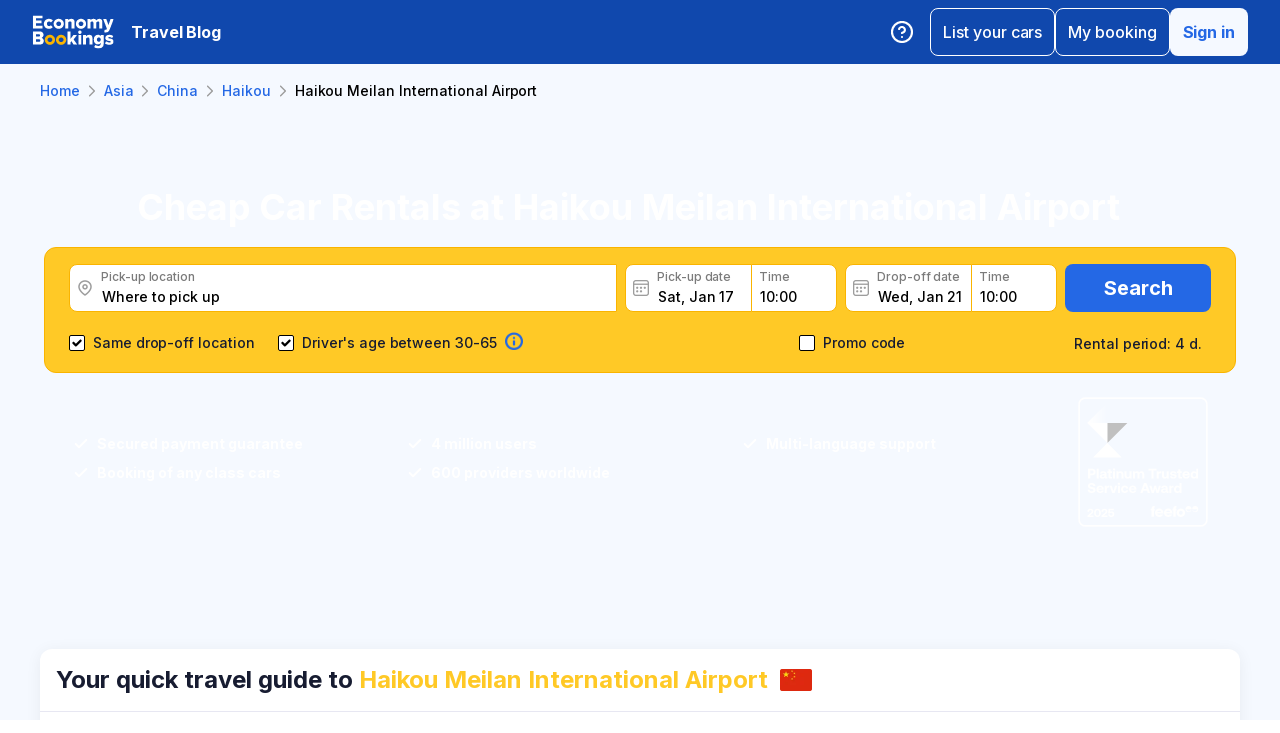

--- FILE ---
content_type: text/html; charset=utf-8
request_url: https://www.economybookings.com/car-rental/asia/china/haikou/hak
body_size: 51203
content:
<!DOCTYPE html><html id="Economybookings" lang="empty"><head><meta name="google-site-verification" content="i0yA6ApCQGfkf_Mbk1_3pS3BeQJ04PIVeuSJBOcgB1k" data-next-head=""/><meta data-react-helmet="true" charSet="utf-8" data-next-head=""/><link data-react-helmet="true" rel="shortcut icon" href="https://cdn.economybookings.com/_next/static/media/favicon.4670e15f.ico" data-next-head=""/><meta data-react-helmet="true" content="telephone=no" name="format-detection" data-next-head=""/><meta name="viewport" content="width=device-width, initial-scale=1, maximum-scale=1" data-next-head=""/><meta name="SKYPE_TOOLBAR" content="SKYPE_TOOLBAR_PARSER_COMPATIBLE" data-next-head=""/><meta content="https://cdn.economybookings.com/_next/static/media/favicon.4670e15f.ico" itemProp="image" data-next-head=""/><meta data-react-helmet="true" property="og:site_name" content="Economybookings" data-next-head=""/><meta data-react-helmet="true" property="og:url" content="https://www.economybookings.com" data-next-head=""/><link rel="preload" as="image" imageSrcSet="https://cdn.economybookings.com/_next/static/media/logo.9bef8f41.svg?w=96&amp;q=100 1x, https://cdn.economybookings.com/_next/static/media/logo.9bef8f41.svg?w=256&amp;q=100 2x" data-next-head=""/><link data-react-helmet="true" rel="alternate" href="https://www.economybookings.com/car-rental/asia/china/haikou/hak" hrefLang="x-default" data-next-head=""/><link data-testid="https://www.economybookings.com/car-rental/asia/china/haikou/hak" data-react-helmet="true" rel="alternate" href="https://www.economybookings.com/car-rental/asia/china/haikou/hak" hrefLang="en" data-next-head=""/><link data-testid="https://www.economybookings.com/ru/prokat-avto/aziya/china/haikou/hak" data-react-helmet="true" rel="alternate" href="https://www.economybookings.com/ru/prokat-avto/aziya/china/haikou/hak" hrefLang="ru" data-next-head=""/><link data-testid="https://www.economybookings.com/pt/aluguer-de-carro/asia/china/haikou/hak" data-react-helmet="true" rel="alternate" href="https://www.economybookings.com/pt/aluguer-de-carro/asia/china/haikou/hak" hrefLang="pt" data-next-head=""/><link data-testid="https://www.economybookings.com/fr/location-de-voitures/asie/china/haikou/hak" data-react-helmet="true" rel="alternate" href="https://www.economybookings.com/fr/location-de-voitures/asie/china/haikou/hak" hrefLang="fr" data-next-head=""/><link data-testid="https://www.economybookings.com/es/alquiler-de-coches/asia/china/haikou/hak" data-react-helmet="true" rel="alternate" href="https://www.economybookings.com/es/alquiler-de-coches/asia/china/haikou/hak" hrefLang="es" data-next-head=""/><link data-testid="https://www.economybookings.com/it/autonoleggio/asia/china/haikou/hak" data-react-helmet="true" rel="alternate" href="https://www.economybookings.com/it/autonoleggio/asia/china/haikou/hak" hrefLang="it" data-next-head=""/><link data-testid="https://www.economybookings.com/de/autovermietung/asien/china/haikou/hak" data-react-helmet="true" rel="alternate" href="https://www.economybookings.com/de/autovermietung/asien/china/haikou/hak" hrefLang="de" data-next-head=""/><link data-testid="https://www.economybookings.com/zh/car-rental/asia/china/haikou/hak" data-react-helmet="true" rel="alternate" href="https://www.economybookings.com/zh/car-rental/asia/china/haikou/hak" hrefLang="zh" data-next-head=""/><link data-testid="https://www.economybookings.com/pl/wypozyczalnia-samochodow/azja/china/haikou/hak" data-react-helmet="true" rel="alternate" href="https://www.economybookings.com/pl/wypozyczalnia-samochodow/azja/china/haikou/hak" hrefLang="pl" data-next-head=""/><link data-testid="https://www.economybookings.com/nl/auto-verhuur/azie/china/haikou/hak" data-react-helmet="true" rel="alternate" href="https://www.economybookings.com/nl/auto-verhuur/azie/china/haikou/hak" hrefLang="nl" data-next-head=""/><link data-testid="https://www.economybookings.com/sv/biluthyrning/asien/china/haikou/hak" data-react-helmet="true" rel="alternate" href="https://www.economybookings.com/sv/biluthyrning/asien/china/haikou/hak" hrefLang="sv" data-next-head=""/><link data-testid="https://www.economybookings.com/lt/automobiliu-nuoma/azija/china/haikou/hak" data-react-helmet="true" rel="alternate" href="https://www.economybookings.com/lt/automobiliu-nuoma/azija/china/haikou/hak" hrefLang="lt" data-next-head=""/><link data-testid="https://www.economybookings.com/lv/auto-noma/azija/china/haikou/hak" data-react-helmet="true" rel="alternate" href="https://www.economybookings.com/lv/auto-noma/azija/china/haikou/hak" hrefLang="lv" data-next-head=""/><link data-testid="https://www.economybookings.com/tr/araba-kiralama/asya/china/haikou/hak" data-react-helmet="true" rel="alternate" href="https://www.economybookings.com/tr/araba-kiralama/asya/china/haikou/hak" hrefLang="tr" data-next-head=""/><link data-testid="https://www.economybookings.com/ee/auto-rent/aasia/china/haikou/hak" data-react-helmet="true" rel="alternate" href="https://www.economybookings.com/ee/auto-rent/aasia/china/haikou/hak" hrefLang="ee" data-next-head=""/><link data-testid="https://www.economybookings.com/fi/autonvuokraus/aasia/china/haikou/hak" data-react-helmet="true" rel="alternate" href="https://www.economybookings.com/fi/autonvuokraus/aasia/china/haikou/hak" hrefLang="fi" data-next-head=""/><link data-testid="https://www.economybookings.com/ko/car-rental/asia/china/haikou/hak" data-react-helmet="true" rel="alternate" href="https://www.economybookings.com/ko/car-rental/asia/china/haikou/hak" hrefLang="ko" data-next-head=""/><title data-testid="meta-title" data-next-head="">Cheap Car Rental at Haikou Meilan International Airport (HAK) | EconomyBookings.com</title><meta data-testid="meta-keywords" name="keywords" content="cheap, economy, car rental, car hire, {{ country }}, haikou, Haikou meilan international airport" data-next-head=""/><meta data-testid="meta-description" name="description" content="Find Top Car Rentals at HAK - Haikou Meilan International Airport! Choose from 1 trusted brands. ✅ Average rating: 0.0. Book online now from 5.65 €/day ➔" data-next-head=""/><link data-testid="meta-canonical" rel="canonical" href="https://www.economybookings.com/car-rental/asia/china/haikou/hak" data-next-head=""/><link rel="preload" as="image" imageSrcSet="https://titan-admin-bucket.s3.eu-west-1.amazonaws.com/live/car-rental/1682694760980_pr6fl6cnz.webp?w=640&amp;q=100 640w, https://titan-admin-bucket.s3.eu-west-1.amazonaws.com/live/car-rental/1682694760980_pr6fl6cnz.webp?w=750&amp;q=100 750w, https://titan-admin-bucket.s3.eu-west-1.amazonaws.com/live/car-rental/1682694760980_pr6fl6cnz.webp?w=828&amp;q=100 828w, https://titan-admin-bucket.s3.eu-west-1.amazonaws.com/live/car-rental/1682694760980_pr6fl6cnz.webp?w=1080&amp;q=100 1080w, https://titan-admin-bucket.s3.eu-west-1.amazonaws.com/live/car-rental/1682694760980_pr6fl6cnz.webp?w=1200&amp;q=100 1200w, https://titan-admin-bucket.s3.eu-west-1.amazonaws.com/live/car-rental/1682694760980_pr6fl6cnz.webp?w=1920&amp;q=100 1920w, https://titan-admin-bucket.s3.eu-west-1.amazonaws.com/live/car-rental/1682694760980_pr6fl6cnz.webp?w=2048&amp;q=100 2048w, https://titan-admin-bucket.s3.eu-west-1.amazonaws.com/live/car-rental/1682694760980_pr6fl6cnz.webp?w=3840&amp;q=100 3840w" imageSizes="100vw" data-next-head=""/><link rel="preload" as="image" imageSrcSet="https://cdn.economybookings.com/_next/static/media/grey400_location_16x16.937f96e2.webp?w=32&amp;q=100 1x" data-next-head=""/><link rel="preload" as="image" imageSrcSet="https://cdn.economybookings.com/_next/static/media/grey400_calendar_16x16.585dba0b.webp?w=32&amp;q=100 1x" data-next-head=""/><link rel="preload" as="image" imageSrcSet="https://cdn.economybookings.com/_next/static/media/oldBlue700_info_18x18.19f1f23a.webp?w=32&amp;q=100 1x, https://cdn.economybookings.com/_next/static/media/oldBlue700_info_18x18.19f1f23a.webp?w=48&amp;q=100 2x" data-next-head=""/><script nonce="NTllNTU5MGEtYjVhZC00NTg1LTg2ZDEtN2IyNGE5YzdjMjMz" crossorigin="anonymous" type="application/ld+json">
                {
                  "@context": "https://schema.org",
                  "@type": "Organization",
                  "url": "https://www.economybookings.com/en/about-us",
                  "logo": "https://cdn-public-images.economybookings.com/eb-logo.webp"
                }
              </script><script nonce="NTllNTU5MGEtYjVhZC00NTg1LTg2ZDEtN2IyNGE5YzdjMjMz" crossorigin="anonymous">(function(w,l){w[l] = w[l] || [];w[l].push({'gtm.start':new Date().getTime(),event:'gtm.js'});})(window,'dataLayer');</script><link rel="preload" href="https://cdn.economybookings.com/_next/static/media/e4af272ccee01ff0-s.p.woff2" as="font" type="font/woff2" crossorigin="anonymous" data-next-font="size-adjust"/><link rel="preload" href="https://cdn.economybookings.com/_next/static/css/edfa93e3b6cd1ac9.css" as="style" crossorigin="anonymous"/><link rel="stylesheet" href="https://cdn.economybookings.com/_next/static/css/edfa93e3b6cd1ac9.css" crossorigin="anonymous" data-n-g=""/><link rel="preload" href="https://cdn.economybookings.com/_next/static/css/97242dbe2cc05f48.css" as="style" crossorigin="anonymous"/><link rel="stylesheet" href="https://cdn.economybookings.com/_next/static/css/97242dbe2cc05f48.css" crossorigin="anonymous" data-n-p=""/><link rel="preload" href="https://cdn.economybookings.com/_next/static/css/1bbc580360fde98a.css" as="style" crossorigin="anonymous"/><link rel="stylesheet" href="https://cdn.economybookings.com/_next/static/css/1bbc580360fde98a.css" crossorigin="anonymous" data-n-p=""/><link rel="preload" href="https://cdn.economybookings.com/_next/static/css/ae10a9eb97745e62.css" as="style" crossorigin="anonymous"/><link rel="stylesheet" href="https://cdn.economybookings.com/_next/static/css/ae10a9eb97745e62.css" crossorigin="anonymous" data-n-p=""/><link rel="preload" href="https://cdn.economybookings.com/_next/static/css/806feb11ad34ca58.css" as="style" crossorigin="anonymous"/><link rel="stylesheet" href="https://cdn.economybookings.com/_next/static/css/806feb11ad34ca58.css" crossorigin="anonymous" data-n-p=""/><link rel="preload" href="https://cdn.economybookings.com/_next/static/css/9f8a942214b5184e.css" as="style" crossorigin="anonymous"/><link rel="stylesheet" href="https://cdn.economybookings.com/_next/static/css/9f8a942214b5184e.css" crossorigin="anonymous" data-n-p=""/><noscript data-n-css=""></noscript><script defer="" crossorigin="anonymous" nomodule="" src="https://cdn.economybookings.com/_next/static/chunks/polyfills-42372ed130431b0a.js"></script><script src="https://cdn.economybookings.com/_next/static/chunks/webpack-647ac195d45d4de0.js" defer="" crossorigin="anonymous"></script><script src="https://cdn.economybookings.com/_next/static/chunks/framework-a086f6b785b49891.js" defer="" crossorigin="anonymous"></script><script src="https://cdn.economybookings.com/_next/static/chunks/main-d51ed4df9dddb71d.js" defer="" crossorigin="anonymous"></script><script src="https://cdn.economybookings.com/_next/static/chunks/pages/_app-6e43386e2a80c993.js" defer="" crossorigin="anonymous"></script><script src="https://cdn.economybookings.com/_next/static/chunks/0a459ed4-e92f39a892b444ad.js" defer="" crossorigin="anonymous"></script><script src="https://cdn.economybookings.com/_next/static/chunks/9020-e5acd759ac3e5af5.js" defer="" crossorigin="anonymous"></script><script src="https://cdn.economybookings.com/_next/static/chunks/7562-eb0f3c801170d1bc.js" defer="" crossorigin="anonymous"></script><script src="https://cdn.economybookings.com/_next/static/chunks/6191-45f3f4b6aa18d172.js" defer="" crossorigin="anonymous"></script><script src="https://cdn.economybookings.com/_next/static/chunks/6935-486162f2be00b036.js" defer="" crossorigin="anonymous"></script><script src="https://cdn.economybookings.com/_next/static/chunks/619-c4b5d86b11ae82a8.js" defer="" crossorigin="anonymous"></script><script src="https://cdn.economybookings.com/_next/static/chunks/9766-dc64709604cc0fe2.js" defer="" crossorigin="anonymous"></script><script src="https://cdn.economybookings.com/_next/static/chunks/1581-a9fd86cfecaf0b6e.js" defer="" crossorigin="anonymous"></script><script src="https://cdn.economybookings.com/_next/static/chunks/2572-944ca749767dd50d.js" defer="" crossorigin="anonymous"></script><script src="https://cdn.economybookings.com/_next/static/chunks/4606-26d7ed10326feab8.js" defer="" crossorigin="anonymous"></script><script src="https://cdn.economybookings.com/_next/static/chunks/3449-ef680415bdba1621.js" defer="" crossorigin="anonymous"></script><script src="https://cdn.economybookings.com/_next/static/chunks/9837-3442931fbc8bcbcb.js" defer="" crossorigin="anonymous"></script><script src="https://cdn.economybookings.com/_next/static/chunks/2481-30d39101f8222344.js" defer="" crossorigin="anonymous"></script><script src="https://cdn.economybookings.com/_next/static/chunks/pages/%5Bdevice%5D/car-rental/%5Bcontinent%5D/%5Bcountry%5D/%5Bcity%5D/%5Blocation%5D-08aa27a178eac08e.js" defer="" crossorigin="anonymous"></script><script src="https://cdn.economybookings.com/_next/static/frJxl3w3ywYfGhNplyvSy/_buildManifest.js" defer="" crossorigin="anonymous"></script><script src="https://cdn.economybookings.com/_next/static/frJxl3w3ywYfGhNplyvSy/_ssgManifest.js" defer="" crossorigin="anonymous"></script></head><body><noscript><iframe src="https://www.googletagmanager.com/ns.html?id=GTM-S88T" height="0" width="0" style="display:none;visibility:hidden" title="gtm"></iframe></noscript><div id="__next"><div class="__className_ae4e4b __variable_ae4e4b"><div class="designSystem_design-system__gzs1y"><header id="header-id" class="Header_main-header__FGMdB main-header" data-testid="header"><div class="Header_main-header-body__xdzmg"><div class="Header_main-header-logos__f8PUJ main-header-logos"><a class="design-system-typography designSystem_design-system-typography-name-Body1__MjZG9 designSystem_design-system-typography-color-oldBlue700___w0EL link_design-system-link__0UB8U link_design-system-link-hover-primary__XpvkK Logo_header-logo__0mwEa" href="/"><img alt="" width="83" height="34" decoding="async" data-nimg="1" style="color:transparent;border-radius:0" srcSet="https://cdn.economybookings.com/_next/static/media/logo.9bef8f41.svg?w=96&amp;q=100 1x, https://cdn.economybookings.com/_next/static/media/logo.9bef8f41.svg?w=256&amp;q=100 2x" src="https://cdn.economybookings.com/_next/static/media/logo.9bef8f41.svg?w=256&amp;q=100"/></a></div><a class="HeaderButton_main-header-button__N4fmS" data-testid="travel-blog-button" href="/en/blog"><span class="HeaderButton_main-header-button-inner__oQcgD"><span class="design-system-typography designSystem_design-system-typography-name-body1WBold__P8fUu designSystem_design-system-typography-color-whiteMaster__LS3aC HeaderButton_main-header-button-label___LDtU HeaderButton_always-visible___dhM1 HeaderButton_no-icon__1650H">Travel Blog</span></span></a><div class="Header_search-button__DMNGt"></div><div class="Header_main-header-actions__NzDG4"><div class="Header_main-header-settings-buttons__viJM9"><button class="HeaderButton_main-header-button__N4fmS"><span class="HeaderButton_main-header-button-inner__oQcgD"><svg viewBox="0 0 20 20" class="Icons_design-system-svg__49uVV Icons_design-system-svg-size-large__kWcRb" style="fill:none"><path d="M10.0003 18.3337C14.6027 18.3337 18.3337 14.6027 18.3337 10.0003C18.3337 5.39795 14.6027 1.66699 10.0003 1.66699C5.39795 1.66699 1.66699 5.39795 1.66699 10.0003C1.66699 14.6027 5.39795 18.3337 10.0003 18.3337Z" stroke="#ffffff" stroke-width="1.75" stroke-linecap="round" stroke-linejoin="round"></path><path d="M7.5752 7.50047C7.77112 6.94353 8.15782 6.4739 8.66682 6.17475C9.17583 5.87561 9.77427 5.76626 10.3562 5.86607C10.9381 5.96588 11.4659 6.26841 11.8461 6.72008C12.2263 7.17175 12.4344 7.74341 12.4335 8.33381C12.4335 10.0005 9.93353 10.8338 9.93353 10.8338" stroke="#ffffff" stroke-width="1.75" stroke-linecap="round" stroke-linejoin="round"></path><path d="M10 14.167H10.0083" stroke="#ffffff" stroke-width="1.75" stroke-linecap="round" stroke-linejoin="round"></path></svg></span></button></div><div class="Header_buttons-wrapper__8Y2n6"><div><button class="Button_design-system-button__jgiNw Button_design-system-button-size-large__kwq5v Button_design-system-button-size-mobile-medium__GZMF4 Button_design-system-button-variant-outline__D7zQx Button_design-system-button-align-center__MA8fZ designSystem_design-system-typography-name-Button1__ZiRu2 Button_design-system-button-border-radius-medium__qf8R0" type="button"><span class="Button_design-system-button-label__uXSXC" data-testid="button-label">List your cars</span></button></div><button class="Button_design-system-button__jgiNw Button_design-system-button-size-large__kwq5v Button_design-system-button-variant-outline__D7zQx Button_design-system-button-align-center__MA8fZ designSystem_design-system-typography-name-Button1__ZiRu2 Button_design-system-button-border-radius-medium__qf8R0" type="button"><span class="Button_design-system-button-label__uXSXC" data-testid="button-label">My booking</span></button><button class="Button_design-system-button__jgiNw Button_design-system-button-size-large__kwq5v Button_design-system-button-variant-secondary__JtiZF Button_design-system-button-align-center__MA8fZ designSystem_design-system-typography-name-body1WBold__P8fUu Button_design-system-button-border-radius-medium__qf8R0" type="button" data-testid="header-user-button"><span class="Button_design-system-button-label__uXSXC" data-testid="button-label">Sign in</span></button></div></div></div></header><div class="CarRentalLocation_ds-car-rental-location__LshIU" data-testid="car-rental-location"><div class="SearchBlock_ds-car-rental-search__abm7I"><div class="DSBreadcrumbs_breadcrumbs-container__gHFDN breadcrumbs-container"><div class="design-system-wrapper Wrapper_design-system-wrapper__g9khm DSBreadcrumbs_breadcrumbs-container-wrapper__0o1xz"><ol class="design-system-typography designSystem_design-system-typography-name-Body1__MjZG9 designSystem_design-system-typography-color-color-text-icons-buttons__5EADn breadcrumbs_design-system-breadcrumbs__NZy7n" itemscope="" itemType="https://schema.org/BreadcrumbList"><li itemProp="itemListElement" itemscope="" itemType="https://schema.org/ListItem" data-testid="breadcrumb"><a class="design-system-typography designSystem_design-system-typography-name-Button2__9BEWF designSystem_design-system-typography-color-oldBlue700___w0EL link_design-system-link__0UB8U link_design-system-link-hover-primary__XpvkK" data-testid="breadcrumb-link" itemProp="item" href="/"><span itemProp="name" data-testid="breadcrumb-name">Home</span></a><svg viewBox="0 0 16 16" class="Icons_design-system-svg__49uVV breadcrumbs_design-system-breadcrumbs-svg-arrow__DGRwX Icons_design-system-svg-size-small__ilO0i" style="fill:none"><path d="M5.6665 3.33335L10.3332 8.00002L5.6665 12.6667" stroke="#9D9D9D" stroke-width="1.5" stroke-linecap="round" stroke-linejoin="round"></path></svg><meta itemProp="position" content="1"/></li><li itemProp="itemListElement" itemscope="" itemType="https://schema.org/ListItem" data-testid="breadcrumb"><a class="design-system-typography designSystem_design-system-typography-name-Button2__9BEWF designSystem_design-system-typography-color-oldBlue700___w0EL link_design-system-link__0UB8U link_design-system-link-hover-primary__XpvkK" data-testid="breadcrumb-link" itemProp="item" href="/car-rental/asia"><span itemProp="name" data-testid="breadcrumb-name">Asia</span></a><svg viewBox="0 0 16 16" class="Icons_design-system-svg__49uVV breadcrumbs_design-system-breadcrumbs-svg-arrow__DGRwX Icons_design-system-svg-size-small__ilO0i" style="fill:none"><path d="M5.6665 3.33335L10.3332 8.00002L5.6665 12.6667" stroke="#9D9D9D" stroke-width="1.5" stroke-linecap="round" stroke-linejoin="round"></path></svg><meta itemProp="position" content="2"/></li><li itemProp="itemListElement" itemscope="" itemType="https://schema.org/ListItem" data-testid="breadcrumb"><a class="design-system-typography designSystem_design-system-typography-name-Button2__9BEWF designSystem_design-system-typography-color-oldBlue700___w0EL link_design-system-link__0UB8U link_design-system-link-hover-primary__XpvkK" data-testid="breadcrumb-link" itemProp="item" href="/car-rental/asia/china"><span itemProp="name" data-testid="breadcrumb-name">China</span></a><svg viewBox="0 0 16 16" class="Icons_design-system-svg__49uVV breadcrumbs_design-system-breadcrumbs-svg-arrow__DGRwX Icons_design-system-svg-size-small__ilO0i" style="fill:none"><path d="M5.6665 3.33335L10.3332 8.00002L5.6665 12.6667" stroke="#9D9D9D" stroke-width="1.5" stroke-linecap="round" stroke-linejoin="round"></path></svg><meta itemProp="position" content="3"/></li><li itemProp="itemListElement" itemscope="" itemType="https://schema.org/ListItem" data-testid="breadcrumb"><a class="design-system-typography designSystem_design-system-typography-name-Button2__9BEWF designSystem_design-system-typography-color-oldBlue700___w0EL link_design-system-link__0UB8U link_design-system-link-hover-primary__XpvkK" data-testid="breadcrumb-link" itemProp="item" href="/car-rental/asia/china/haikou"><span itemProp="name" data-testid="breadcrumb-name">Haikou</span></a><svg viewBox="0 0 16 16" class="Icons_design-system-svg__49uVV breadcrumbs_design-system-breadcrumbs-svg-arrow__DGRwX Icons_design-system-svg-size-small__ilO0i" style="fill:none"><path d="M5.6665 3.33335L10.3332 8.00002L5.6665 12.6667" stroke="#9D9D9D" stroke-width="1.5" stroke-linecap="round" stroke-linejoin="round"></path></svg><meta itemProp="position" content="4"/></li><li class="design-system-typography designSystem_design-system-typography-name-Button2__9BEWF designSystem_design-system-typography-color-blackMaster__R0lUL" itemProp="itemListElement" itemscope="" itemType="https://schema.org/ListItem"><span itemProp="name" data-testid="current-breadcrumb-label">Haikou Meilan International Airport</span><meta itemProp="position" content="5"/></li></ol></div></div><div class="DSSearchBlock_ds-search-block__gmtAg" data-testid="search-block"><div class="DSSearchBlock_ds-search-block-background-img___lPjh"><div class="LazyImage_lazy-image-next__Qa9jC" style="width:100%;height:100%" data-testid="undefined-wrap"><img alt="" decoding="async" data-nimg="fill" style="position:absolute;height:100%;width:100%;left:0;top:0;right:0;bottom:0;object-fit:cover;object-position:bottom;color:transparent;border-radius:0" sizes="100vw" srcSet="https://titan-admin-bucket.s3.eu-west-1.amazonaws.com/live/car-rental/1682694760980_pr6fl6cnz.webp?w=640&amp;q=100 640w, https://titan-admin-bucket.s3.eu-west-1.amazonaws.com/live/car-rental/1682694760980_pr6fl6cnz.webp?w=750&amp;q=100 750w, https://titan-admin-bucket.s3.eu-west-1.amazonaws.com/live/car-rental/1682694760980_pr6fl6cnz.webp?w=828&amp;q=100 828w, https://titan-admin-bucket.s3.eu-west-1.amazonaws.com/live/car-rental/1682694760980_pr6fl6cnz.webp?w=1080&amp;q=100 1080w, https://titan-admin-bucket.s3.eu-west-1.amazonaws.com/live/car-rental/1682694760980_pr6fl6cnz.webp?w=1200&amp;q=100 1200w, https://titan-admin-bucket.s3.eu-west-1.amazonaws.com/live/car-rental/1682694760980_pr6fl6cnz.webp?w=1920&amp;q=100 1920w, https://titan-admin-bucket.s3.eu-west-1.amazonaws.com/live/car-rental/1682694760980_pr6fl6cnz.webp?w=2048&amp;q=100 2048w, https://titan-admin-bucket.s3.eu-west-1.amazonaws.com/live/car-rental/1682694760980_pr6fl6cnz.webp?w=3840&amp;q=100 3840w" src="https://titan-admin-bucket.s3.eu-west-1.amazonaws.com/live/car-rental/1682694760980_pr6fl6cnz.webp?w=3840&amp;q=100"/></div></div><div class="design-system-wrapper Wrapper_design-system-wrapper__g9khm DSSearchBlock_ds-search-block-wrapper__NNy50"><div class="SearchBlock_ds-car-rental-search-before__0zFlE"><h1 class="design-system-typography designSystem_design-system-typography-name-H1__6mSzH designSystem_design-system-typography-color-whiteMaster__LS3aC designSystem_design-system-typography-color-highlight-yellow400Master__m4gVG SearchBlock_ds-car-rental-search-before-title__KQBNI designSystem_design-system-typography-name-tablet-H3__rxlzA designSystem_design-system-typography-name-mobile-H4__IbaA7">Cheap Car Rentals at Haikou Meilan International Airport</h1></div><div class="DSSearchBlock_ds-search-block-wrapper-search-form__MTSFn"><form class="design-system-form SearchForm_search-form__YGxQG"><div class="SearchForm_search-form-row__gQRzF"><div class="SearchForm_search-form-locations__hC67X"><div class="SearchForm_search-form-row-column-large__HXmsk"><div class="FormItem_design-system-form-item__oq1ZO"><div class="autocomplete_design-system-autocomplete__CU7ZM" data-testid="search-form-pickup-autocomplete"><div class="Input_design-system-input__HGaAl Input_design-system-input-size-large__6UtQ9 Input_design-system-input-with-icon__hF_WZ Input_design-system-input-with-icon-left__EvKeX Input_design-system-input-with-icon-right-click__CbyC7 Input_design-system-input-innerText___HCoz Input_design-system-input-border-yellow__xl1C6 Input_design-system-input-icon-space-small__pWWnW Input_design-system-input-placeholder-color-secondary___g2hN Input_design-system-input-caret-color-primary__iaP3R" data-testid="autocomplete-input-wrapper"><div class="Input_design-system-input-inner__7MJkY Input_design-system-input-clicked__8_9ZO"><div class="Input_design-system-input-svg-left__42n6T"><img alt="" width="16" height="16" decoding="async" data-nimg="1" style="color:transparent;min-width:16px;min-height:16px;border-radius:0" srcSet="https://cdn.economybookings.com/_next/static/media/grey400_location_16x16.937f96e2.webp?w=32&amp;q=100 1x" src="https://cdn.economybookings.com/_next/static/media/grey400_location_16x16.937f96e2.webp?w=32&amp;q=100"/></div><input type="text" data-testid="autocomplete-input" placeholder="Where to pick up" class="designSystem_design-system-typography-name-Button2__9BEWF designSystem_design-system-typography-color-blackMaster__R0lUL" style="border-radius:8px 0px 0px 8px" spellcheck="false" value=""/><div class="design-system-typography designSystem_design-system-typography-name-Subtitle7__yneTk designSystem_design-system-typography-color-grey500__T8Mk2 Input_design-system-input-innerText-label__UFR2h" data-testid="input-inner-label">Pick-up location</div></div></div></div></div></div></div><div class="SearchForm_search-form-row-column-large2__4KNpW SearchForm_search-form-dates__ooojJ"><div class="FormItem_design-system-form-item__oq1ZO"><div class="DatePicker_design-system-datepicker__RFWFI"><div class="DatePicker_design-system-datepicker-block__wHxOP"><div class="DatePicker_design-system-datepicker-block-input-wrapper__13eQR"><div class="DatePicker_design-system-datepicker-block-input-date__Z16yG"><div class="Input_design-system-input__HGaAl Input_design-system-input-size-large__6UtQ9 Input_design-system-input-with-icon__hF_WZ Input_design-system-input-with-icon-left__EvKeX Input_design-system-input-innerText___HCoz Input_design-system-input-border-yellow__xl1C6 Input_design-system-input-icon-space-small__pWWnW Input_design-system-input-placeholder-color-primary___dDDb Input_design-system-input-caret-color-primary__iaP3R Input_with-value__wFIm5" data-testid="datepicker-pickup-input-wrapper"><div class="Input_design-system-input-inner__7MJkY Input_design-system-input-clicked__8_9ZO"><div class="Input_design-system-input-svg-left__42n6T"><img alt="" width="16" height="16" decoding="async" data-nimg="1" style="color:transparent;min-width:16px;min-height:16px;border-radius:0" srcSet="https://cdn.economybookings.com/_next/static/media/grey400_calendar_16x16.585dba0b.webp?w=32&amp;q=100 1x" src="https://cdn.economybookings.com/_next/static/media/grey400_calendar_16x16.585dba0b.webp?w=32&amp;q=100"/></div><input type="text" data-testid="datepicker-pickup-input" class="designSystem_design-system-typography-name-Button2__9BEWF designSystem_design-system-typography-color-blackMaster__R0lUL Input_design-system-input-right-offset-extra-small__Zms0t" readonly="" style="border-radius:8px 0 0 8px" spellcheck="false" value="Sat, Jan 17"/><div class="design-system-typography designSystem_design-system-typography-name-Subtitle7__yneTk designSystem_design-system-typography-color-grey500__T8Mk2 Input_design-system-input-innerText-label__UFR2h" data-testid="input-inner-label">Pick-up date</div></div></div></div><div class="Time_design-system-datepicker-time__zV9C8 Time_design-system-datepicker-time-size-small__mGsqm Time_design-system-datepicker-time-size-tablet-medium___8vx_ Time_design-system-datepicker-time-size-mobile-large__S653r" data-testid="datepicker-from-time"><div class="Input_design-system-input__HGaAl Input_design-system-input-size-large__6UtQ9 Input_design-system-input-innerText___HCoz Input_design-system-input-border-yellow__xl1C6 Input_design-system-input-icon-space-medium__Lyluy Input_design-system-input-placeholder-color-primary___dDDb Input_design-system-input-caret-color-primary__iaP3R Input_with-value__wFIm5" data-testid="datepicker-time-input-wrapper"><div class="Input_design-system-input-inner__7MJkY Input_design-system-input-clicked__8_9ZO"><input type="text" data-testid="datepicker-time-input" class="designSystem_design-system-typography-name-Button2__9BEWF designSystem_design-system-typography-color-blackMaster__R0lUL Input_design-system-input-left-offset-small__rYmVK Input_design-system-input-right-offset-small__OSVtD" readonly="" style="border-radius:0 8px 8px 0" spellcheck="false" value="10:00"/><div class="design-system-typography designSystem_design-system-typography-name-Subtitle7__yneTk designSystem_design-system-typography-color-grey500__T8Mk2 Input_design-system-input-innerText-label__UFR2h Input_no-left-icon___ZT12" data-testid="input-inner-label">Time</div></div></div><div class="Time_design-system-datepicker-time-dropdown__165_g" data-testid="datepicker-time-dropdown"><ul class="Time_design-system-datepicker-time-dropdown-list__FMNVv"></ul></div></div></div><div class="DatePicker_design-system-datepicker-block-input-wrapper__13eQR DatePicker_design-system-datepicker-to__xSdxx"><div class="DatePicker_design-system-datepicker-block-input-date__Z16yG"><div class="Input_design-system-input__HGaAl Input_design-system-input-size-large__6UtQ9 Input_design-system-input-with-icon__hF_WZ Input_design-system-input-with-icon-left__EvKeX Input_design-system-input-innerText___HCoz Input_design-system-input-border-yellow__xl1C6 Input_design-system-input-icon-space-small__pWWnW Input_design-system-input-placeholder-color-primary___dDDb Input_design-system-input-caret-color-primary__iaP3R Input_with-value__wFIm5" data-testid="datepicker-dropoff-input-wrapper"><div class="Input_design-system-input-inner__7MJkY Input_design-system-input-clicked__8_9ZO"><div class="Input_design-system-input-svg-left__42n6T"><img alt="" width="16" height="16" decoding="async" data-nimg="1" style="color:transparent;min-width:16px;min-height:16px;border-radius:0" srcSet="https://cdn.economybookings.com/_next/static/media/grey400_calendar_16x16.585dba0b.webp?w=32&amp;q=100 1x" src="https://cdn.economybookings.com/_next/static/media/grey400_calendar_16x16.585dba0b.webp?w=32&amp;q=100"/></div><input type="text" data-testid="datepicker-dropoff-input" class="designSystem_design-system-typography-name-Button2__9BEWF designSystem_design-system-typography-color-blackMaster__R0lUL Input_design-system-input-right-offset-extra-small__Zms0t" readonly="" style="border-radius:8px 0 0 8px" spellcheck="false" value="Wed, Jan 21"/><div class="design-system-typography designSystem_design-system-typography-name-Subtitle7__yneTk designSystem_design-system-typography-color-grey500__T8Mk2 Input_design-system-input-innerText-label__UFR2h" data-testid="input-inner-label">Drop-off date</div></div></div></div><div class="Time_design-system-datepicker-time__zV9C8 Time_design-system-datepicker-time-size-small__mGsqm Time_design-system-datepicker-time-size-tablet-medium___8vx_ Time_design-system-datepicker-time-size-mobile-large__S653r" data-testid="datepicker-to-time"><div class="Input_design-system-input__HGaAl Input_design-system-input-size-large__6UtQ9 Input_design-system-input-innerText___HCoz Input_design-system-input-border-yellow__xl1C6 Input_design-system-input-icon-space-medium__Lyluy Input_design-system-input-placeholder-color-primary___dDDb Input_design-system-input-caret-color-primary__iaP3R Input_with-value__wFIm5" data-testid="datepicker-time-input-wrapper"><div class="Input_design-system-input-inner__7MJkY Input_design-system-input-clicked__8_9ZO"><input type="text" data-testid="datepicker-time-input" class="designSystem_design-system-typography-name-Button2__9BEWF designSystem_design-system-typography-color-blackMaster__R0lUL Input_design-system-input-left-offset-small__rYmVK Input_design-system-input-right-offset-small__OSVtD" readonly="" style="border-radius:0 8px 8px 0" spellcheck="false" value="10:00"/><div class="design-system-typography designSystem_design-system-typography-name-Subtitle7__yneTk designSystem_design-system-typography-color-grey500__T8Mk2 Input_design-system-input-innerText-label__UFR2h Input_no-left-icon___ZT12" data-testid="input-inner-label">Time</div></div></div><div class="Time_design-system-datepicker-time-dropdown__165_g" data-testid="datepicker-time-dropdown"><ul class="Time_design-system-datepicker-time-dropdown-list__FMNVv"></ul></div></div></div></div></div></div></div><div class="SearchForm_search-form-row-column__O3oV9"><button class="Button_design-system-button__jgiNw Button_design-system-button-size-large__kwq5v Button_design-system-button-variant-primary__J30Jw Button_design-system-button-align-center__MA8fZ designSystem_design-system-typography-name-H5__xNLSf Button_design-system-button-border-radius-medium__qf8R0" type="submit" data-testid="search-form-show-btn"><span class="Button_design-system-button-label__uXSXC" data-testid="button-label">Search</span></button><div class="SearchForm_search-form-rental-period__0VZdV"><span class="design-system-typography designSystem_design-system-typography-name-Button2__9BEWF designSystem_design-system-typography-color-color-text-icons-buttons__5EADn">Rental period: 4 d.</span></div></div></div><div class="SearchForm_search-form-row__gQRzF"><div class="SearchForm_search-form-location-and-age__mIEC9"><div class="SearchForm_search-form-same-location__mEga9"><div class="Checkbox_design-system-checkbox___aicG Checkbox_design-system-checkbox-checked__WNzht Checkbox_design-system-checkbox-size-default__LoKfA" data-testid="search-form-dropoff-checkbox"><input type="checkbox" class="Checkbox_design-system-checkbox-hidden__TN5QO" data-testid="search-form-dropoff-checkbox-checkbox" checked=""/><div class="Checkbox_design-system-checkbox-box__zTVKZ"><svg viewBox="0 0 24 24" fill="none" stroke="#000000" stroke-width="4" stroke-linecap="round" stroke-linejoin="round" class="Checkbox_design-system-checkbox-icon__4uBVz" data-testid="checkbox-icon-svg"><polyline points="6 12 10 16 18 8"></polyline></svg></div><span class="design-system-typography designSystem_design-system-typography-name-Button2__9BEWF designSystem_design-system-typography-color-color-text-icons-buttons__5EADn Label_design-system-label__WB4kd Label_left__xVL8g designSystem_design-system-typography-name-tablet-Button2__TTexX" data-testid="checkbox-label"><div class="Label_design-system-label-content__7hy_n" data-testid="label-content">Same drop-off location</div></span></div></div><div class="CorAge_search-form-cor-age__9mgCg"><div class="CorAge_search-form-row-column-age__cu2u3"><div class="CorAge_search-form-age-wrapper__7z0yA"><div class="AgeBlock_search-form-age__lkg5F"><div class="Checkbox_design-system-checkbox___aicG Checkbox_design-system-checkbox-checked__WNzht Checkbox_design-system-checkbox-size-default__LoKfA" data-testid="search-form-age-checkbox"><input type="checkbox" class="Checkbox_design-system-checkbox-hidden__TN5QO" data-testid="search-form-age-checkbox-checkbox" checked=""/><div class="Checkbox_design-system-checkbox-box__zTVKZ"><svg viewBox="0 0 24 24" fill="none" stroke="#000000" stroke-width="4" stroke-linecap="round" stroke-linejoin="round" class="Checkbox_design-system-checkbox-icon__4uBVz" data-testid="checkbox-icon-svg"><polyline points="6 12 10 16 18 8"></polyline></svg></div><span class="design-system-typography designSystem_design-system-typography-name-Button2__9BEWF designSystem_design-system-typography-color-color-text-icons-buttons__5EADn Label_design-system-label__WB4kd Label_left__xVL8g designSystem_design-system-typography-name-tablet-Button2__TTexX" data-testid="checkbox-label"><div class="Label_design-system-label-content__7hy_n" data-testid="label-content">Driver&#x27;s age between 30-65</div></span></div></div><div class="CorAge_search-form-age-info-icon__SNXfx"><div class="Tooltip_design-system-tooltip__rroze Tooltip_start__S7xA5 Tooltip_vertical-sub__mPCg9"><img alt="" width="18" height="18" decoding="async" data-nimg="1" style="color:transparent;border-radius:0" srcSet="https://cdn.economybookings.com/_next/static/media/oldBlue700_info_18x18.19f1f23a.webp?w=32&amp;q=100 1x, https://cdn.economybookings.com/_next/static/media/oldBlue700_info_18x18.19f1f23a.webp?w=48&amp;q=100 2x" src="https://cdn.economybookings.com/_next/static/media/oldBlue700_info_18x18.19f1f23a.webp?w=48&amp;q=100"/></div></div></div></div></div></div><div><div class="PromoBlock_search-form-row-column-promo__qvukZ"><div class="Checkbox_design-system-checkbox___aicG Checkbox_design-system-checkbox-size-default__LoKfA" data-testid="search-form-promo-checkbox"><input type="checkbox" class="Checkbox_design-system-checkbox-hidden__TN5QO" data-testid="search-form-promo-checkbox-checkbox"/><div class="Checkbox_design-system-checkbox-box__zTVKZ"><svg viewBox="0 0 24 24" fill="none" stroke="#000000" stroke-width="4" stroke-linecap="round" stroke-linejoin="round" class="Checkbox_design-system-checkbox-icon__4uBVz" data-testid="checkbox-icon-svg"><polyline points="6 12 10 16 18 8"></polyline></svg></div><span class="design-system-typography designSystem_design-system-typography-name-Button2__9BEWF designSystem_design-system-typography-color-color-text-icons-buttons__5EADn Label_design-system-label__WB4kd Label_left__xVL8g designSystem_design-system-typography-name-tablet-Button2__TTexX" data-testid="checkbox-label"><div class="Label_design-system-label-content__7hy_n" data-testid="label-content">Promo code</div></span></div></div></div></div></form></div><div class="SearchBlock_ds-car-rental-search-after__89aOD"><ul class="SearchBlock_ds-car-rental-search-after-overview__kAg0k"><li class="SearchBlock_ds-car-rental-search-after-overview-item__9b2EW" data-testid="search-block-overview-item"><svg viewBox="0 0 16 16" class="Icons_design-system-svg__49uVV Icons_design-system-svg-size-small__ilO0i" style="fill:none;width:16;height:16"><path d="M13.3332 4L5.99984 11.3333L2.6665 8" stroke="#ffffff" stroke-width="2" stroke-linecap="round" stroke-linejoin="round"></path></svg><span class="design-system-typography designSystem_design-system-typography-name-Subtitle2__OVSO8 designSystem_design-system-typography-color-whiteMaster__LS3aC SearchBlock_ds-car-rental-search-after-overview-text__YYxe8 designSystem_design-system-typography-name-mobile-Subtitle3__sj2Sr">Secured payment guarantee</span></li><li class="SearchBlock_ds-car-rental-search-after-overview-item__9b2EW" data-testid="search-block-overview-item"><svg viewBox="0 0 16 16" class="Icons_design-system-svg__49uVV Icons_design-system-svg-size-small__ilO0i" style="fill:none;width:16;height:16"><path d="M13.3332 4L5.99984 11.3333L2.6665 8" stroke="#ffffff" stroke-width="2" stroke-linecap="round" stroke-linejoin="round"></path></svg><span class="design-system-typography designSystem_design-system-typography-name-Subtitle2__OVSO8 designSystem_design-system-typography-color-whiteMaster__LS3aC SearchBlock_ds-car-rental-search-after-overview-text__YYxe8 designSystem_design-system-typography-name-mobile-Subtitle3__sj2Sr">4 million users</span></li><li class="SearchBlock_ds-car-rental-search-after-overview-item__9b2EW" data-testid="search-block-overview-item"><svg viewBox="0 0 16 16" class="Icons_design-system-svg__49uVV Icons_design-system-svg-size-small__ilO0i" style="fill:none;width:16;height:16"><path d="M13.3332 4L5.99984 11.3333L2.6665 8" stroke="#ffffff" stroke-width="2" stroke-linecap="round" stroke-linejoin="round"></path></svg><span class="design-system-typography designSystem_design-system-typography-name-Subtitle2__OVSO8 designSystem_design-system-typography-color-whiteMaster__LS3aC SearchBlock_ds-car-rental-search-after-overview-text__YYxe8 designSystem_design-system-typography-name-mobile-Subtitle3__sj2Sr">Multi-language support</span></li><li class="SearchBlock_ds-car-rental-search-after-overview-item__9b2EW" data-testid="search-block-overview-item"><svg viewBox="0 0 16 16" class="Icons_design-system-svg__49uVV Icons_design-system-svg-size-small__ilO0i" style="fill:none;width:16;height:16"><path d="M13.3332 4L5.99984 11.3333L2.6665 8" stroke="#ffffff" stroke-width="2" stroke-linecap="round" stroke-linejoin="round"></path></svg><span class="design-system-typography designSystem_design-system-typography-name-Subtitle2__OVSO8 designSystem_design-system-typography-color-whiteMaster__LS3aC SearchBlock_ds-car-rental-search-after-overview-text__YYxe8 designSystem_design-system-typography-name-mobile-Subtitle3__sj2Sr">Booking of any class cars</span></li><li class="SearchBlock_ds-car-rental-search-after-overview-item__9b2EW" data-testid="search-block-overview-item"><svg viewBox="0 0 16 16" class="Icons_design-system-svg__49uVV Icons_design-system-svg-size-small__ilO0i" style="fill:none;width:16;height:16"><path d="M13.3332 4L5.99984 11.3333L2.6665 8" stroke="#ffffff" stroke-width="2" stroke-linecap="round" stroke-linejoin="round"></path></svg><span class="design-system-typography designSystem_design-system-typography-name-Subtitle2__OVSO8 designSystem_design-system-typography-color-whiteMaster__LS3aC SearchBlock_ds-car-rental-search-after-overview-text__YYxe8 designSystem_design-system-typography-name-mobile-Subtitle3__sj2Sr">600 providers worldwide</span></li></ul><img alt="" loading="lazy" width="130" height="130" decoding="async" data-nimg="1" class="SearchBlock_ds-car-rental-search-after-overview-feefo__JEI4t" style="color:transparent;min-width:130px;border-radius:0" srcSet="https://cdn.economybookings.com/_next/static/media/feefoBadgeSecondary.5572371d.svg?w=256&amp;q=100 1x, https://cdn.economybookings.com/_next/static/media/feefoBadgeSecondary.5572371d.svg?w=384&amp;q=100 2x" src="https://cdn.economybookings.com/_next/static/media/feefoBadgeSecondary.5572371d.svg?w=384&amp;q=100"/></div></div></div></div><div class="design-system-wrapper Wrapper_design-system-wrapper__g9khm"><div class="ContentBlock_ds-car-rental-content__2n_jA" data-testid="car-rental-content-component"><div class="ContentBlock_ds-car-rental-content-header__ArBK0"><div class="ContentBlock_ds-car-rental-content-header-title__7jMy6"><span class="design-system-typography designSystem_design-system-typography-name-H4__9TCJI designSystem_design-system-typography-color-color-text-icons-buttons__5EADn designSystem_design-system-typography-color-highlight-yellow400Master__m4gVG designSystem_design-system-typography-name-tablet-H5__VbMV0">Your quick travel guide to <mark>Haikou Meilan International Airport</mark></span><img alt="" loading="lazy" width="32" height="22" decoding="async" data-nimg="1" class="ContentBlock_ds-car-rental-content-header-title-flag__DVMs1" style="color:transparent;min-width:32px;border-radius:0" srcSet="https://cdn-public-images.economybookings.com/flags/CN_32.webp?w=32&amp;q=100 1x, https://cdn-public-images.economybookings.com/flags/CN_32.webp?w=64&amp;q=100 2x" src="https://cdn-public-images.economybookings.com/flags/CN_32.webp?w=64&amp;q=100"/></div></div><div class="ContentBlock_ds-car-rental-content-info__kGwF0" data-testid="ds-car-rental-content-info"><div class="list_design-system-list__RdzXC" style="margin-left:0;margin-bottom:-16px;width:calc(100% + 0px)"><div style="margin-left:0;margin-bottom:16px;width:calc(33.3333% - 0px)" data-testid="list-item"><div class="ContentBlock_ds-car-rental-content-info-item__LpuGu"><img alt="" loading="lazy" width="20" height="20" decoding="async" data-nimg="1" style="color:transparent;border-radius:0" srcSet="https://cdn.economybookings.com/_next/static/media/location.6261832d.webp?w=32&amp;q=100 1x, https://cdn.economybookings.com/_next/static/media/location.6261832d.webp?w=48&amp;q=100 2x" src="https://cdn.economybookings.com/_next/static/media/location.6261832d.webp?w=48&amp;q=100"/><span class="design-system-typography designSystem_design-system-typography-name-Subtitle1__latYL designSystem_design-system-typography-color-color-text-icons-buttons__5EADn ContentBlock_ds-car-rental-content-info-label__SaNXI">Capital<!-- -->:</span><span class="design-system-typography designSystem_design-system-typography-name-Body1__MjZG9 designSystem_design-system-typography-color-grey500__T8Mk2">Beijing</span></div></div><div style="margin-left:0;margin-bottom:16px;width:calc(33.3333% - 0px)" data-testid="list-item"><div class="ContentBlock_ds-car-rental-content-info-item__LpuGu"><img alt="" loading="lazy" width="20" height="20" decoding="async" data-nimg="1" style="color:transparent;border-radius:0" srcSet="https://cdn.economybookings.com/_next/static/media/lang.f16c07bc.webp?w=32&amp;q=100 1x, https://cdn.economybookings.com/_next/static/media/lang.f16c07bc.webp?w=48&amp;q=100 2x" src="https://cdn.economybookings.com/_next/static/media/lang.f16c07bc.webp?w=48&amp;q=100"/><span class="design-system-typography designSystem_design-system-typography-name-Subtitle1__latYL designSystem_design-system-typography-color-color-text-icons-buttons__5EADn ContentBlock_ds-car-rental-content-info-label__SaNXI">Language<!-- -->:</span><span class="design-system-typography designSystem_design-system-typography-name-Body1__MjZG9 designSystem_design-system-typography-color-grey500__T8Mk2">ZH</span></div></div><div style="margin-left:0;margin-bottom:16px;width:calc(33.3333% - 0px)" data-testid="list-item"><div class="ContentBlock_ds-car-rental-content-info-item__LpuGu"><img alt="" loading="lazy" width="20" height="20" decoding="async" data-nimg="1" style="color:transparent;border-radius:0" srcSet="https://cdn.economybookings.com/_next/static/media/currency.6e6e814f.webp?w=32&amp;q=100 1x, https://cdn.economybookings.com/_next/static/media/currency.6e6e814f.webp?w=48&amp;q=100 2x" src="https://cdn.economybookings.com/_next/static/media/currency.6e6e814f.webp?w=48&amp;q=100"/><span class="design-system-typography designSystem_design-system-typography-name-Subtitle1__latYL designSystem_design-system-typography-color-color-text-icons-buttons__5EADn ContentBlock_ds-car-rental-content-info-label__SaNXI">Currency<!-- -->:</span><span class="design-system-typography designSystem_design-system-typography-name-Body1__MjZG9 designSystem_design-system-typography-color-grey500__T8Mk2">CNY</span></div></div><div style="margin-left:0;margin-bottom:16px;width:calc(33.3333% - 0px)" data-testid="list-item"><div class="ContentBlock_ds-car-rental-content-info-item__LpuGu"><img alt="" loading="lazy" width="20" height="20" decoding="async" data-nimg="1" style="color:transparent;border-radius:0" srcSet="https://cdn.economybookings.com/_next/static/media/arrowRight.4bd01974.webp?w=32&amp;q=100 1x, https://cdn.economybookings.com/_next/static/media/arrowRight.4bd01974.webp?w=48&amp;q=100 2x" src="https://cdn.economybookings.com/_next/static/media/arrowRight.4bd01974.webp?w=48&amp;q=100"/><span class="design-system-typography designSystem_design-system-typography-name-Subtitle1__latYL designSystem_design-system-typography-color-color-text-icons-buttons__5EADn ContentBlock_ds-car-rental-content-info-label__SaNXI">Drive on<!-- -->:</span><span class="design-system-typography designSystem_design-system-typography-name-Body1__MjZG9 designSystem_design-system-typography-color-grey500__T8Mk2">Right Side</span></div></div></div></div><div><div class="design-system-typography designSystem_design-system-typography-name-Body1__MjZG9 designSystem_design-system-typography-color-color-text-icons-buttons__5EADn ContentBlock_ds-car-rental-content-text__T_K3W HtmlTypography_html-typography__6C1OJ HtmlTypography_html-typography-variant-secondary__t9h8R" data-testid="car-rental-content-component-text"><h2>Haikou Meilan International Airport (HAK)</h2><p>Haikou Meilan International Airport (HAK) is a major airport located in Haikou, the capital city of Hainan Province, China. It serves as the main gateway to Hainan Island and is one of the busiest airports in southern China. The airport offers a wide range of domestic and international flights, connecting Haikou to numerous destinations across Asia and beyond. Equipped with modern facilities, HAK provides passengers with a seamless travel experience, ensuring convenience and comfort throughout their journey. With its strategic location and excellent services, Haikou Meilan International Airport plays a vital role in promoting tourism and economic development in the region.</p><h2> City Center Commute: Your Guide from Haikou Meilan International Airport (HAK) </h2> <p>The biggest city near the Haikou Meilan International Airport (HAK) is Haikou itself, which is located approximately 11 miles (18 kilometers) from the airport. To get to the city center by car from the airport, you can take the S301 highway, which directly connects the airport to Haikou city. </p><h2> Car Rental Options at Haikou Meilan International Airport (HAK) </h2><p>Haikou Meilan International Airport (HAK) is served by several car rental companies, providing a convenient option for travelers looking to explore Haikou and its surrounding areas. Some popular car rental companies available at HAK include:</p><ul>  <li><a href="https://www.economybookings.com/en/suppliers/hertz">Hertz</a></li>  <li><a href="https://www.economybookings.com/en/suppliers/avis">Avis</a></li>  <li><a href="https://www.economybookings.com/en/suppliers/europcar">Europcar</a></li>  <li>GoCar</li></ul><p>The most popular car types for rent at Haikou Meilan International Airport (HAK) include <a href="https://www.economybookings.com/en/car-types/economy">Economy cars</a>, <a href="https://www.economybookings.com/en/car-types/compact">Compact cars</a>, midsize cars, and <a href="https://www.economybookings.com/en/car-types/suv">SUVs</a>.</p><p>The average prices for car rentals are as follows:</p><ul>  <li><a href="https://www.economybookings.com/en/car-types/economy">Economy cars</a>: $25-35 per day, €20-30 per day</li>  <li><a href="https://www.economybookings.com/en/car-types/compact">Compact cars</a>: $30-40 per day, €25-35 per day</li>  <li>Midsize cars: $35-45 per day, €30-40 per day</li>  <li><a href="https://www.economybookings.com/en/car-types/suv">SUVs</a>: $40-50 per day, €35-45 per day</li></ul><h2> Top Reasons to Book Your Haikou Meilan International Airport (HAK) Car Rental with EconomyBookings.com </h2><p>There are several reasons to book a car rental at Haikou Meilan International Airport (HAK) with EconomyBookings.com:</p><ul><li>Wide selection of vehicles: EconomyBookings.com offers a vast range of cars to choose from, accommodating various budgets and preferences.</li><li>Competitive prices: The platform compares prices from multiple rental companies, ensuring you get the best possible rate for your desired vehicle.</li><li>Convenient booking process: Renting a car is quick and easy on EconomyBookings.com. Simply enter your travel details, compare options, and make a reservation.</li><li>Flexible cancellation policy: EconomyBookings.com often provides flexible cancellation options, giving you peace of mind if your plans change.</li><li>Excellent customer service: The platform offers reliable customer support to assist you before, during, and after your car rental experience.</li></ul><p>To rent a car at Haikou Meilan International Airport (HAK) via EconomyBookings.com:</p><ol><li>Visit the EconomyBookings.com website.</li><li>Select "Car Rental" and enter your desired pickup location (Haikou Meilan International Airport) and dates.</li><li>Compare the available car rental options.</li><li>Select your preferred vehicle and click "Book" or "Reserve."</li><li>Provide the necessary personal and payment details for your reservation.</li><li>Review the booking details and confirm your reservation.</li><li>Receive a confirmation email with your booking details and instructions.</li></ol></div></div></div></div><div></div><div class="design-system-wrapper Wrapper_design-system-wrapper__g9khm"><div class="OldPopularWidget_popular-widget__zkDCZ" data-testid="old-popular-widget"><div class="OldPopularWidget_popular-widget-header__CAoGs"><h2 class="design-system-typography designSystem_design-system-typography-name-H2___Jhsj designSystem_design-system-typography-color-color-text-icons-buttons__5EADn designSystem_design-system-typography-color-highlight-yellow400Master__m4gVG OldPopularWidget_popular-widget-header-title__eY7yi designSystem_design-system-typography-name-tablet-H4__KEHiI designSystem_design-system-typography-name-mobile-H5___pyaE">Explore Our Wide Range of <mark>Popular Car Types</mark></h2><h3 class="design-system-typography designSystem_design-system-typography-name-Body1__MjZG9 designSystem_design-system-typography-color-grey500__T8Mk2">Find exclusive special offers on popular car types and Save Big with EconomyBookings!</h3></div><div class="OldPopularWidget_popular-widget-content__IWxxT" data-testid="popular-widget-content"><div class="Tabs_design-system-tabs-container__zCboi Tabs_primary__d3_Wr Tabs_mobile-with-arrows__Yf006"><div class="Tabs_design-system-tabs-dummy-hide__EZCwd" data-testid="sticky-dummy"></div><div class="Tabs_design-system-tabs-nav-container__h3Pev" data-testid="design-system-tabs-nav-container"><div class="Tabs_design-system-tabs-wrap__7ue40"><div class="Tabs_design-system-tabs-nav-wrap__JbUNk"><div class="Tabs_design-system-tabs-nav__i3Ghq" data-testid="tabs-nav-scroll"><div class="design-system-typography designSystem_design-system-typography-name-H5__xNLSf designSystem_design-system-typography-color-color-text-icons-buttons__5EADn Tabs_design-system-tabs-tab__v8RCz Tabs_design-system-tabs-tab-active__HxvC0 design-system-tabs-tab-name-Compact designSystem_design-system-typography-name-tablet-H6__GUyYS" data-testid="tabs-children"><div class="Tabs_design-system-tabs-tab-inner__F8J_l">Compact</div></div><div class="design-system-typography designSystem_design-system-typography-name-H5__xNLSf designSystem_design-system-typography-color-color-text-icons-buttons__5EADn Tabs_design-system-tabs-tab__v8RCz design-system-tabs-tab-name-Convertible designSystem_design-system-typography-name-tablet-H6__GUyYS" data-testid="tabs-children"><div class="Tabs_design-system-tabs-tab-inner__F8J_l">Convertible</div></div><div class="design-system-typography designSystem_design-system-typography-name-H5__xNLSf designSystem_design-system-typography-color-color-text-icons-buttons__5EADn Tabs_design-system-tabs-tab__v8RCz design-system-tabs-tab-name-Economy designSystem_design-system-typography-name-tablet-H6__GUyYS" data-testid="tabs-children"><div class="Tabs_design-system-tabs-tab-inner__F8J_l">Economy</div></div><div class="design-system-typography designSystem_design-system-typography-name-H5__xNLSf designSystem_design-system-typography-color-color-text-icons-buttons__5EADn Tabs_design-system-tabs-tab__v8RCz design-system-tabs-tab-name-Electric designSystem_design-system-typography-name-tablet-H6__GUyYS" data-testid="tabs-children"><div class="Tabs_design-system-tabs-tab-inner__F8J_l">Electric</div></div><div class="design-system-typography designSystem_design-system-typography-name-H5__xNLSf designSystem_design-system-typography-color-color-text-icons-buttons__5EADn Tabs_design-system-tabs-tab__v8RCz design-system-tabs-tab-name-FullSize designSystem_design-system-typography-name-tablet-H6__GUyYS" data-testid="tabs-children"><div class="Tabs_design-system-tabs-tab-inner__F8J_l">FullSize</div></div><div class="design-system-typography designSystem_design-system-typography-name-H5__xNLSf designSystem_design-system-typography-color-color-text-icons-buttons__5EADn Tabs_design-system-tabs-tab__v8RCz design-system-tabs-tab-name-Limousine designSystem_design-system-typography-name-tablet-H6__GUyYS" data-testid="tabs-children"><div class="Tabs_design-system-tabs-tab-inner__F8J_l">Limousine</div></div><div class="design-system-typography designSystem_design-system-typography-name-H5__xNLSf designSystem_design-system-typography-color-color-text-icons-buttons__5EADn Tabs_design-system-tabs-tab__v8RCz design-system-tabs-tab-name-Luxury designSystem_design-system-typography-name-tablet-H6__GUyYS" data-testid="tabs-children"><div class="Tabs_design-system-tabs-tab-inner__F8J_l">Luxury</div></div><div class="design-system-typography designSystem_design-system-typography-name-H5__xNLSf designSystem_design-system-typography-color-color-text-icons-buttons__5EADn Tabs_design-system-tabs-tab__v8RCz design-system-tabs-tab-name-Premium designSystem_design-system-typography-name-tablet-H6__GUyYS" data-testid="tabs-children"><div class="Tabs_design-system-tabs-tab-inner__F8J_l">Premium</div></div><div class="design-system-typography designSystem_design-system-typography-name-H5__xNLSf designSystem_design-system-typography-color-color-text-icons-buttons__5EADn Tabs_design-system-tabs-tab__v8RCz design-system-tabs-tab-name-Sport designSystem_design-system-typography-name-tablet-H6__GUyYS" data-testid="tabs-children"><div class="Tabs_design-system-tabs-tab-inner__F8J_l">Sport</div></div><div class="design-system-typography designSystem_design-system-typography-name-H5__xNLSf designSystem_design-system-typography-color-color-text-icons-buttons__5EADn Tabs_design-system-tabs-tab__v8RCz design-system-tabs-tab-name-SUV designSystem_design-system-typography-name-tablet-H6__GUyYS" data-testid="tabs-children"><div class="Tabs_design-system-tabs-tab-inner__F8J_l">SUV</div></div><div class="design-system-typography designSystem_design-system-typography-name-H5__xNLSf designSystem_design-system-typography-color-color-text-icons-buttons__5EADn Tabs_design-system-tabs-tab__v8RCz design-system-tabs-tab-name-Truck designSystem_design-system-typography-name-tablet-H6__GUyYS" data-testid="tabs-children"><div class="Tabs_design-system-tabs-tab-inner__F8J_l">Truck</div></div><div class="design-system-typography designSystem_design-system-typography-name-H5__xNLSf designSystem_design-system-typography-color-color-text-icons-buttons__5EADn Tabs_design-system-tabs-tab__v8RCz design-system-tabs-tab-name-Van designSystem_design-system-typography-name-tablet-H6__GUyYS" data-testid="tabs-children"><div class="Tabs_design-system-tabs-tab-inner__F8J_l">Van</div></div></div></div></div></div><div class="Tabs_design-system-tabs-content__fbyZe"><div class="tabPane_design-system-tabs-tabpane__b8yb_"><div class="CarouselComponent_popular-widget-carousel__jt98_"><div class="CarouselComponent_popular-widget-carousel-wrapper__BeHgx"><div class="carousel"><div class="horizontalSlider___281Ls carousel__slider carousel__slider--horizontal" aria-live="polite" aria-label="slider" role="listbox"><div class="carousel__slider-tray-wrapper carousel__slider-tray-wrap--horizontal"><div class="sliderTray___-vHFQ sliderAnimation___300FY carousel__slider-tray carousel__slider-tray--horizontal" style="display:flex;align-items:stretch;width:100%;transform:translateX(0%) translateX(0px);flex-direction:row"><div aria-selected="false" aria-label="slide" role="option" class="slide___3-Nqo slideHorizontal___1NzNV carousel__slide carousel__slide--hidden" style="width:33.333333333333336%;padding-bottom:unset;height:unset"><div class="slideInner___2mfX9 carousel__inner-slide" style="position:unset"><a class="CarouselComponent_popular-widget-carousel-item__fCnh9" href="/en/car-types/van/usa-florida/orlando"><div class="LazyImage_lazy-image-next__Qa9jC" style="width:100%;height:100%" data-testid="undefined-wrap"><img alt="" loading="lazy" decoding="async" data-nimg="fill" style="position:absolute;height:100%;width:100%;left:0;top:0;right:0;bottom:0;object-fit:cover;color:transparent;border-radius:0" sizes="368px" srcSet="https://titan-admin-bucket.s3.eu-west-1.amazonaws.com/live/carousel/1697879133746_8iyvpvz6a.jpg?w=32&amp;q=100 32w, https://titan-admin-bucket.s3.eu-west-1.amazonaws.com/live/carousel/1697879133746_8iyvpvz6a.jpg?w=48&amp;q=100 48w, https://titan-admin-bucket.s3.eu-west-1.amazonaws.com/live/carousel/1697879133746_8iyvpvz6a.jpg?w=64&amp;q=100 64w, https://titan-admin-bucket.s3.eu-west-1.amazonaws.com/live/carousel/1697879133746_8iyvpvz6a.jpg?w=96&amp;q=100 96w, https://titan-admin-bucket.s3.eu-west-1.amazonaws.com/live/carousel/1697879133746_8iyvpvz6a.jpg?w=128&amp;q=100 128w, https://titan-admin-bucket.s3.eu-west-1.amazonaws.com/live/carousel/1697879133746_8iyvpvz6a.jpg?w=256&amp;q=100 256w, https://titan-admin-bucket.s3.eu-west-1.amazonaws.com/live/carousel/1697879133746_8iyvpvz6a.jpg?w=384&amp;q=100 384w, https://titan-admin-bucket.s3.eu-west-1.amazonaws.com/live/carousel/1697879133746_8iyvpvz6a.jpg?w=640&amp;q=100 640w, https://titan-admin-bucket.s3.eu-west-1.amazonaws.com/live/carousel/1697879133746_8iyvpvz6a.jpg?w=750&amp;q=100 750w, https://titan-admin-bucket.s3.eu-west-1.amazonaws.com/live/carousel/1697879133746_8iyvpvz6a.jpg?w=828&amp;q=100 828w, https://titan-admin-bucket.s3.eu-west-1.amazonaws.com/live/carousel/1697879133746_8iyvpvz6a.jpg?w=1080&amp;q=100 1080w, https://titan-admin-bucket.s3.eu-west-1.amazonaws.com/live/carousel/1697879133746_8iyvpvz6a.jpg?w=1200&amp;q=100 1200w, https://titan-admin-bucket.s3.eu-west-1.amazonaws.com/live/carousel/1697879133746_8iyvpvz6a.jpg?w=1920&amp;q=100 1920w, https://titan-admin-bucket.s3.eu-west-1.amazonaws.com/live/carousel/1697879133746_8iyvpvz6a.jpg?w=2048&amp;q=100 2048w, https://titan-admin-bucket.s3.eu-west-1.amazonaws.com/live/carousel/1697879133746_8iyvpvz6a.jpg?w=3840&amp;q=100 3840w" src="https://titan-admin-bucket.s3.eu-west-1.amazonaws.com/live/carousel/1697879133746_8iyvpvz6a.jpg?w=3840&amp;q=100"/></div><div class="CarouselComponent_popular-widget-price__Hi6s7" data-testid="popular-widget-price"><p class="design-system-typography designSystem_design-system-typography-name-Subtitle4__z8w7j designSystem_design-system-typography-color-color-text-icons-buttons__5EADn designSystem_design-system-typography-color-highlight-oldGreen600__8Poix designSystem_design-system-typography-name-highlight-Subtitle3___b_Th">From <mark>€ 19.99</mark> per day</p><span class="design-system-typography designSystem_design-system-typography-name-Subtitle4__z8w7j designSystem_design-system-typography-color-red600Master__Ymgdn"> *</span></div><div class="CarouselComponent_popular-widget-carousel-item-name___E566"><span class="design-system-typography designSystem_design-system-typography-name-H6__XkeYi designSystem_design-system-typography-color-whiteMaster__LS3aC popular-widget-carousel-item-name-text">Orlando</span><div class="CarouselComponent_popular-widget-carousel-item-name-view__yvQRp"><span class="design-system-typography designSystem_design-system-typography-name-Subtitle2__OVSO8 designSystem_design-system-typography-color-yellow400Master__dbX5k designSystem_design-system-typography-name-tablet-Button2__TTexX">View details</span><div class="CarouselComponent_popular-widget-carousel-item-arrow__KmIgf"><svg viewBox="0 0 22 22" class="Icons_design-system-svg__49uVV Icons_design-system-svg-size-large__kWcRb" style="fill:none"><path d="M4.51819 11.0001H17.4818" stroke="#FFC926" stroke-width="1.5" stroke-linecap="round" stroke-linejoin="round"></path><path d="M11 4.51825L17.4818 11.0001L11 17.4819" stroke="#FFC926" stroke-width="1.5" stroke-linecap="round" stroke-linejoin="round"></path></svg></div></div></div></a></div></div><div aria-selected="false" aria-label="slide" role="option" class="slide___3-Nqo slideHorizontal___1NzNV carousel__slide carousel__slide--hidden" style="width:33.333333333333336%;padding-bottom:unset;height:unset"><div class="slideInner___2mfX9 carousel__inner-slide" style="position:unset"><a class="CarouselComponent_popular-widget-carousel-item__fCnh9" href="/en/car-types/van/usa-california/los-angeles"><div class="LazyImage_lazy-image-next__Qa9jC" style="width:100%;height:100%" data-testid="undefined-wrap"><img alt="" loading="lazy" decoding="async" data-nimg="fill" style="position:absolute;height:100%;width:100%;left:0;top:0;right:0;bottom:0;object-fit:cover;color:transparent;border-radius:0" sizes="368px" srcSet="https://titan-admin-bucket.s3.eu-west-1.amazonaws.com/live/carousel/1697879133810_j86rbm6pa.jpg?w=32&amp;q=100 32w, https://titan-admin-bucket.s3.eu-west-1.amazonaws.com/live/carousel/1697879133810_j86rbm6pa.jpg?w=48&amp;q=100 48w, https://titan-admin-bucket.s3.eu-west-1.amazonaws.com/live/carousel/1697879133810_j86rbm6pa.jpg?w=64&amp;q=100 64w, https://titan-admin-bucket.s3.eu-west-1.amazonaws.com/live/carousel/1697879133810_j86rbm6pa.jpg?w=96&amp;q=100 96w, https://titan-admin-bucket.s3.eu-west-1.amazonaws.com/live/carousel/1697879133810_j86rbm6pa.jpg?w=128&amp;q=100 128w, https://titan-admin-bucket.s3.eu-west-1.amazonaws.com/live/carousel/1697879133810_j86rbm6pa.jpg?w=256&amp;q=100 256w, https://titan-admin-bucket.s3.eu-west-1.amazonaws.com/live/carousel/1697879133810_j86rbm6pa.jpg?w=384&amp;q=100 384w, https://titan-admin-bucket.s3.eu-west-1.amazonaws.com/live/carousel/1697879133810_j86rbm6pa.jpg?w=640&amp;q=100 640w, https://titan-admin-bucket.s3.eu-west-1.amazonaws.com/live/carousel/1697879133810_j86rbm6pa.jpg?w=750&amp;q=100 750w, https://titan-admin-bucket.s3.eu-west-1.amazonaws.com/live/carousel/1697879133810_j86rbm6pa.jpg?w=828&amp;q=100 828w, https://titan-admin-bucket.s3.eu-west-1.amazonaws.com/live/carousel/1697879133810_j86rbm6pa.jpg?w=1080&amp;q=100 1080w, https://titan-admin-bucket.s3.eu-west-1.amazonaws.com/live/carousel/1697879133810_j86rbm6pa.jpg?w=1200&amp;q=100 1200w, https://titan-admin-bucket.s3.eu-west-1.amazonaws.com/live/carousel/1697879133810_j86rbm6pa.jpg?w=1920&amp;q=100 1920w, https://titan-admin-bucket.s3.eu-west-1.amazonaws.com/live/carousel/1697879133810_j86rbm6pa.jpg?w=2048&amp;q=100 2048w, https://titan-admin-bucket.s3.eu-west-1.amazonaws.com/live/carousel/1697879133810_j86rbm6pa.jpg?w=3840&amp;q=100 3840w" src="https://titan-admin-bucket.s3.eu-west-1.amazonaws.com/live/carousel/1697879133810_j86rbm6pa.jpg?w=3840&amp;q=100"/></div><div class="CarouselComponent_popular-widget-price__Hi6s7" data-testid="popular-widget-price"><p class="design-system-typography designSystem_design-system-typography-name-Subtitle4__z8w7j designSystem_design-system-typography-color-color-text-icons-buttons__5EADn designSystem_design-system-typography-color-highlight-oldGreen600__8Poix designSystem_design-system-typography-name-highlight-Subtitle3___b_Th">From <mark>€ 19.99</mark> per day</p><span class="design-system-typography designSystem_design-system-typography-name-Subtitle4__z8w7j designSystem_design-system-typography-color-red600Master__Ymgdn"> *</span></div><div class="CarouselComponent_popular-widget-carousel-item-name___E566"><span class="design-system-typography designSystem_design-system-typography-name-H6__XkeYi designSystem_design-system-typography-color-whiteMaster__LS3aC popular-widget-carousel-item-name-text">Los Angeles</span><div class="CarouselComponent_popular-widget-carousel-item-name-view__yvQRp"><span class="design-system-typography designSystem_design-system-typography-name-Subtitle2__OVSO8 designSystem_design-system-typography-color-yellow400Master__dbX5k designSystem_design-system-typography-name-tablet-Button2__TTexX">View details</span><div class="CarouselComponent_popular-widget-carousel-item-arrow__KmIgf"><svg viewBox="0 0 22 22" class="Icons_design-system-svg__49uVV Icons_design-system-svg-size-large__kWcRb" style="fill:none"><path d="M4.51819 11.0001H17.4818" stroke="#FFC926" stroke-width="1.5" stroke-linecap="round" stroke-linejoin="round"></path><path d="M11 4.51825L17.4818 11.0001L11 17.4819" stroke="#FFC926" stroke-width="1.5" stroke-linecap="round" stroke-linejoin="round"></path></svg></div></div></div></a></div></div><div aria-selected="false" aria-label="slide" role="option" class="slide___3-Nqo slideHorizontal___1NzNV carousel__slide carousel__slide--hidden" style="width:33.333333333333336%;padding-bottom:unset;height:unset"><div class="slideInner___2mfX9 carousel__inner-slide" style="position:unset"><a class="CarouselComponent_popular-widget-carousel-item__fCnh9" href="/en/car-types/van/usa-nevada/las-vegas"><div class="LazyImage_lazy-image-next__Qa9jC" style="width:100%;height:100%" data-testid="undefined-wrap"><img alt="" loading="lazy" decoding="async" data-nimg="fill" style="position:absolute;height:100%;width:100%;left:0;top:0;right:0;bottom:0;object-fit:cover;color:transparent;border-radius:0" sizes="368px" srcSet="https://titan-admin-bucket.s3.eu-west-1.amazonaws.com/live/carousel/1697879154793_qjnoioq6l.jpg?w=32&amp;q=100 32w, https://titan-admin-bucket.s3.eu-west-1.amazonaws.com/live/carousel/1697879154793_qjnoioq6l.jpg?w=48&amp;q=100 48w, https://titan-admin-bucket.s3.eu-west-1.amazonaws.com/live/carousel/1697879154793_qjnoioq6l.jpg?w=64&amp;q=100 64w, https://titan-admin-bucket.s3.eu-west-1.amazonaws.com/live/carousel/1697879154793_qjnoioq6l.jpg?w=96&amp;q=100 96w, https://titan-admin-bucket.s3.eu-west-1.amazonaws.com/live/carousel/1697879154793_qjnoioq6l.jpg?w=128&amp;q=100 128w, https://titan-admin-bucket.s3.eu-west-1.amazonaws.com/live/carousel/1697879154793_qjnoioq6l.jpg?w=256&amp;q=100 256w, https://titan-admin-bucket.s3.eu-west-1.amazonaws.com/live/carousel/1697879154793_qjnoioq6l.jpg?w=384&amp;q=100 384w, https://titan-admin-bucket.s3.eu-west-1.amazonaws.com/live/carousel/1697879154793_qjnoioq6l.jpg?w=640&amp;q=100 640w, https://titan-admin-bucket.s3.eu-west-1.amazonaws.com/live/carousel/1697879154793_qjnoioq6l.jpg?w=750&amp;q=100 750w, https://titan-admin-bucket.s3.eu-west-1.amazonaws.com/live/carousel/1697879154793_qjnoioq6l.jpg?w=828&amp;q=100 828w, https://titan-admin-bucket.s3.eu-west-1.amazonaws.com/live/carousel/1697879154793_qjnoioq6l.jpg?w=1080&amp;q=100 1080w, https://titan-admin-bucket.s3.eu-west-1.amazonaws.com/live/carousel/1697879154793_qjnoioq6l.jpg?w=1200&amp;q=100 1200w, https://titan-admin-bucket.s3.eu-west-1.amazonaws.com/live/carousel/1697879154793_qjnoioq6l.jpg?w=1920&amp;q=100 1920w, https://titan-admin-bucket.s3.eu-west-1.amazonaws.com/live/carousel/1697879154793_qjnoioq6l.jpg?w=2048&amp;q=100 2048w, https://titan-admin-bucket.s3.eu-west-1.amazonaws.com/live/carousel/1697879154793_qjnoioq6l.jpg?w=3840&amp;q=100 3840w" src="https://titan-admin-bucket.s3.eu-west-1.amazonaws.com/live/carousel/1697879154793_qjnoioq6l.jpg?w=3840&amp;q=100"/></div><div class="CarouselComponent_popular-widget-price__Hi6s7" data-testid="popular-widget-price"><p class="design-system-typography designSystem_design-system-typography-name-Subtitle4__z8w7j designSystem_design-system-typography-color-color-text-icons-buttons__5EADn designSystem_design-system-typography-color-highlight-oldGreen600__8Poix designSystem_design-system-typography-name-highlight-Subtitle3___b_Th">From <mark>€ 19.99</mark> per day</p><span class="design-system-typography designSystem_design-system-typography-name-Subtitle4__z8w7j designSystem_design-system-typography-color-red600Master__Ymgdn"> *</span></div><div class="CarouselComponent_popular-widget-carousel-item-name___E566"><span class="design-system-typography designSystem_design-system-typography-name-H6__XkeYi designSystem_design-system-typography-color-whiteMaster__LS3aC popular-widget-carousel-item-name-text">Las Vegas</span><div class="CarouselComponent_popular-widget-carousel-item-name-view__yvQRp"><span class="design-system-typography designSystem_design-system-typography-name-Subtitle2__OVSO8 designSystem_design-system-typography-color-yellow400Master__dbX5k designSystem_design-system-typography-name-tablet-Button2__TTexX">View details</span><div class="CarouselComponent_popular-widget-carousel-item-arrow__KmIgf"><svg viewBox="0 0 22 22" class="Icons_design-system-svg__49uVV Icons_design-system-svg-size-large__kWcRb" style="fill:none"><path d="M4.51819 11.0001H17.4818" stroke="#FFC926" stroke-width="1.5" stroke-linecap="round" stroke-linejoin="round"></path><path d="M11 4.51825L17.4818 11.0001L11 17.4819" stroke="#FFC926" stroke-width="1.5" stroke-linecap="round" stroke-linejoin="round"></path></svg></div></div></div></a></div></div></div></div></div></div></div><div class="CarouselComponent_popular-widget-disclaimer__qhvYS"><p class="design-system-typography designSystem_design-system-typography-name-Button2__9BEWF designSystem_design-system-typography-color-grey500__T8Mk2"><span class="design-system-typography designSystem_design-system-typography-name-Button2__9BEWF designSystem_design-system-typography-color-red600Master__Ymgdn">*<!-- --> </span>Disclaimer: Prices displayed may not reflect today&#x27;s rates.</p></div></div><div><div class="Block_cities-airports-block__b5nEH" data-testid="cities-airports-block"><div class="list_design-system-list__RdzXC" style="margin-left:-16px;margin-bottom:-16px;width:calc(100% + 16px)"><div style="margin-left:16px;margin-bottom:16px;width:calc(33.3333% - 16px)" data-testid="list-item"><a class="design-system-typography designSystem_design-system-typography-name-Button2__9BEWF designSystem_design-system-typography-color-oldBlue700___w0EL link_design-system-link__0UB8U link_design-system-link-hover-primary__XpvkK" href="/en/car-types/van/usa-nevada/las-vegas"><img alt="" loading="lazy" width="20" height="11" decoding="async" data-nimg="1" class="Block_cities-airports-block-flag__S1SaP" style="color:transparent;border-radius:2px" srcSet="https://cdn-public-images.economybookings.com/flags/US_20.png?w=32&amp;q=100 1x, https://cdn-public-images.economybookings.com/flags/US_20.png?w=48&amp;q=100 2x" src="https://cdn-public-images.economybookings.com/flags/US_20.png?w=48&amp;q=100"/>Van Rental in Las Vegas</a></div><div style="margin-left:16px;margin-bottom:16px;width:calc(33.3333% - 16px)" data-testid="list-item"><a class="design-system-typography designSystem_design-system-typography-name-Button2__9BEWF designSystem_design-system-typography-color-oldBlue700___w0EL link_design-system-link__0UB8U link_design-system-link-hover-primary__XpvkK" href="/en/car-types/van/usa-georgia/atlanta"><img alt="" loading="lazy" width="20" height="11" decoding="async" data-nimg="1" class="Block_cities-airports-block-flag__S1SaP" style="color:transparent;border-radius:2px" srcSet="https://cdn-public-images.economybookings.com/flags/US_20.png?w=32&amp;q=100 1x, https://cdn-public-images.economybookings.com/flags/US_20.png?w=48&amp;q=100 2x" src="https://cdn-public-images.economybookings.com/flags/US_20.png?w=48&amp;q=100"/>Van Rental in Atlanta</a></div><div style="margin-left:16px;margin-bottom:16px;width:calc(33.3333% - 16px)" data-testid="list-item"><a class="design-system-typography designSystem_design-system-typography-name-Button2__9BEWF designSystem_design-system-typography-color-oldBlue700___w0EL link_design-system-link__0UB8U link_design-system-link-hover-primary__XpvkK" href="/en/car-types/van/usa-illinois/chicago"><img alt="" loading="lazy" width="20" height="11" decoding="async" data-nimg="1" class="Block_cities-airports-block-flag__S1SaP" style="color:transparent;border-radius:2px" srcSet="https://cdn-public-images.economybookings.com/flags/US_20.png?w=32&amp;q=100 1x, https://cdn-public-images.economybookings.com/flags/US_20.png?w=48&amp;q=100 2x" src="https://cdn-public-images.economybookings.com/flags/US_20.png?w=48&amp;q=100"/>Van Rental in Chicago</a></div><div style="margin-left:16px;margin-bottom:16px;width:calc(33.3333% - 16px)" data-testid="list-item"><a class="design-system-typography designSystem_design-system-typography-name-Button2__9BEWF designSystem_design-system-typography-color-oldBlue700___w0EL link_design-system-link__0UB8U link_design-system-link-hover-primary__XpvkK" href="/en/car-types/van/usa-california/los-angeles"><img alt="" loading="lazy" width="20" height="11" decoding="async" data-nimg="1" class="Block_cities-airports-block-flag__S1SaP" style="color:transparent;border-radius:2px" srcSet="https://cdn-public-images.economybookings.com/flags/US_20.png?w=32&amp;q=100 1x, https://cdn-public-images.economybookings.com/flags/US_20.png?w=48&amp;q=100 2x" src="https://cdn-public-images.economybookings.com/flags/US_20.png?w=48&amp;q=100"/>Van Rental in Los Angeles</a></div><div style="margin-left:16px;margin-bottom:16px;width:calc(33.3333% - 16px)" data-testid="list-item"><a class="design-system-typography designSystem_design-system-typography-name-Button2__9BEWF designSystem_design-system-typography-color-oldBlue700___w0EL link_design-system-link__0UB8U link_design-system-link-hover-primary__XpvkK" href="/en/car-types/van/usa-florida/orlando"><img alt="" loading="lazy" width="20" height="11" decoding="async" data-nimg="1" class="Block_cities-airports-block-flag__S1SaP" style="color:transparent;border-radius:2px" srcSet="https://cdn-public-images.economybookings.com/flags/US_20.png?w=32&amp;q=100 1x, https://cdn-public-images.economybookings.com/flags/US_20.png?w=48&amp;q=100 2x" src="https://cdn-public-images.economybookings.com/flags/US_20.png?w=48&amp;q=100"/>Van Rental in Orlando</a></div><div style="margin-left:16px;margin-bottom:16px;width:calc(33.3333% - 16px)" data-testid="list-item"><a class="design-system-typography designSystem_design-system-typography-name-Button2__9BEWF designSystem_design-system-typography-color-oldBlue700___w0EL link_design-system-link__0UB8U link_design-system-link-hover-primary__XpvkK" href="/en/car-types/van/usa-hawaii/honolulu"><img alt="" loading="lazy" width="20" height="11" decoding="async" data-nimg="1" class="Block_cities-airports-block-flag__S1SaP" style="color:transparent;border-radius:2px" srcSet="https://cdn-public-images.economybookings.com/flags/US_20.png?w=32&amp;q=100 1x, https://cdn-public-images.economybookings.com/flags/US_20.png?w=48&amp;q=100 2x" src="https://cdn-public-images.economybookings.com/flags/US_20.png?w=48&amp;q=100"/>Van Rental in Honolulu</a></div><div style="margin-left:16px;margin-bottom:16px;width:calc(33.3333% - 16px)" data-testid="list-item"><a class="design-system-typography designSystem_design-system-typography-name-Button2__9BEWF designSystem_design-system-typography-color-oldBlue700___w0EL link_design-system-link__0UB8U link_design-system-link-hover-primary__XpvkK" href="/en/car-types/van/usa-texas/dallas"><img alt="" loading="lazy" width="20" height="11" decoding="async" data-nimg="1" class="Block_cities-airports-block-flag__S1SaP" style="color:transparent;border-radius:2px" srcSet="https://cdn-public-images.economybookings.com/flags/US_20.png?w=32&amp;q=100 1x, https://cdn-public-images.economybookings.com/flags/US_20.png?w=48&amp;q=100 2x" src="https://cdn-public-images.economybookings.com/flags/US_20.png?w=48&amp;q=100"/>Van Rental in Dallas</a></div><div style="margin-left:16px;margin-bottom:16px;width:calc(33.3333% - 16px)" data-testid="list-item"><a class="design-system-typography designSystem_design-system-typography-name-Button2__9BEWF designSystem_design-system-typography-color-oldBlue700___w0EL link_design-system-link__0UB8U link_design-system-link-hover-primary__XpvkK" href="/en/car-types/van/usa-colorado/denver"><img alt="" loading="lazy" width="20" height="11" decoding="async" data-nimg="1" class="Block_cities-airports-block-flag__S1SaP" style="color:transparent;border-radius:2px" srcSet="https://cdn-public-images.economybookings.com/flags/US_20.png?w=32&amp;q=100 1x, https://cdn-public-images.economybookings.com/flags/US_20.png?w=48&amp;q=100 2x" src="https://cdn-public-images.economybookings.com/flags/US_20.png?w=48&amp;q=100"/>Van Rental in Denver</a></div><div style="margin-left:16px;margin-bottom:16px;width:calc(33.3333% - 16px)" data-testid="list-item"><a class="design-system-typography designSystem_design-system-typography-name-Button2__9BEWF designSystem_design-system-typography-color-oldBlue700___w0EL link_design-system-link__0UB8U link_design-system-link-hover-primary__XpvkK" href="/en/car-types/van/usa-texas/houston"><img alt="" loading="lazy" width="20" height="11" decoding="async" data-nimg="1" class="Block_cities-airports-block-flag__S1SaP" style="color:transparent;border-radius:2px" srcSet="https://cdn-public-images.economybookings.com/flags/US_20.png?w=32&amp;q=100 1x, https://cdn-public-images.economybookings.com/flags/US_20.png?w=48&amp;q=100 2x" src="https://cdn-public-images.economybookings.com/flags/US_20.png?w=48&amp;q=100"/>Van Rental in Houston</a></div><div style="margin-left:16px;margin-bottom:16px;width:calc(33.3333% - 16px)" data-testid="list-item"><a class="design-system-typography designSystem_design-system-typography-name-Button2__9BEWF designSystem_design-system-typography-color-oldBlue700___w0EL link_design-system-link__0UB8U link_design-system-link-hover-primary__XpvkK" href="/en/car-types/van/united-kingdom"><img alt="" loading="lazy" width="20" height="11" decoding="async" data-nimg="1" class="Block_cities-airports-block-flag__S1SaP" style="color:transparent;border-radius:2px" srcSet="https://cdn-public-images.economybookings.com/flags/GB_20.png?w=32&amp;q=100 1x, https://cdn-public-images.economybookings.com/flags/GB_20.png?w=48&amp;q=100 2x" src="https://cdn-public-images.economybookings.com/flags/GB_20.png?w=48&amp;q=100"/>Van Rental in United Kingdom</a></div><div style="margin-left:16px;margin-bottom:16px;width:calc(33.3333% - 16px)" data-testid="list-item"><a class="design-system-typography designSystem_design-system-typography-name-Button2__9BEWF designSystem_design-system-typography-color-oldBlue700___w0EL link_design-system-link__0UB8U link_design-system-link-hover-primary__XpvkK" href="/en/car-types/van/portugal"><img alt="" loading="lazy" width="20" height="11" decoding="async" data-nimg="1" class="Block_cities-airports-block-flag__S1SaP" style="color:transparent;border-radius:2px" srcSet="https://cdn-public-images.economybookings.com/flags/PT_20.png?w=32&amp;q=100 1x, https://cdn-public-images.economybookings.com/flags/PT_20.png?w=48&amp;q=100 2x" src="https://cdn-public-images.economybookings.com/flags/PT_20.png?w=48&amp;q=100"/>Van Rental in Portugal</a></div><div style="margin-left:16px;margin-bottom:16px;width:calc(33.3333% - 16px)" data-testid="list-item"><a class="design-system-typography designSystem_design-system-typography-name-Button2__9BEWF designSystem_design-system-typography-color-oldBlue700___w0EL link_design-system-link__0UB8U link_design-system-link-hover-primary__XpvkK" href="/en/car-types/van/canada"><img alt="" loading="lazy" width="20" height="11" decoding="async" data-nimg="1" class="Block_cities-airports-block-flag__S1SaP" style="color:transparent;border-radius:2px" srcSet="https://cdn-public-images.economybookings.com/flags/CA_20.png?w=32&amp;q=100 1x, https://cdn-public-images.economybookings.com/flags/CA_20.png?w=48&amp;q=100 2x" src="https://cdn-public-images.economybookings.com/flags/CA_20.png?w=48&amp;q=100"/>Van Rental in Canada</a></div><div style="margin-left:16px;margin-bottom:16px;width:calc(33.3333% - 16px)" data-testid="list-item"><a class="design-system-typography designSystem_design-system-typography-name-Button2__9BEWF designSystem_design-system-typography-color-oldBlue700___w0EL link_design-system-link__0UB8U link_design-system-link-hover-primary__XpvkK" href="/en/car-types/van/australia"><img alt="" loading="lazy" width="20" height="11" decoding="async" data-nimg="1" class="Block_cities-airports-block-flag__S1SaP" style="color:transparent;border-radius:2px" srcSet="https://cdn-public-images.economybookings.com/flags/AU_20.png?w=32&amp;q=100 1x, https://cdn-public-images.economybookings.com/flags/AU_20.png?w=48&amp;q=100 2x" src="https://cdn-public-images.economybookings.com/flags/AU_20.png?w=48&amp;q=100"/>Van Rental in Australia</a></div><div style="margin-left:16px;margin-bottom:16px;width:calc(33.3333% - 16px)" data-testid="list-item"><a class="design-system-typography designSystem_design-system-typography-name-Button2__9BEWF designSystem_design-system-typography-color-oldBlue700___w0EL link_design-system-link__0UB8U link_design-system-link-hover-primary__XpvkK" href="/en/car-types/van/italy"><img alt="" loading="lazy" width="20" height="11" decoding="async" data-nimg="1" class="Block_cities-airports-block-flag__S1SaP" style="color:transparent;border-radius:2px" srcSet="https://cdn-public-images.economybookings.com/flags/IT_20.png?w=32&amp;q=100 1x, https://cdn-public-images.economybookings.com/flags/IT_20.png?w=48&amp;q=100 2x" src="https://cdn-public-images.economybookings.com/flags/IT_20.png?w=48&amp;q=100"/>Van Rental in Italy</a></div></div></div></div></div><div class="tabPane_design-system-tabs-tabpane__b8yb_"><div class="CarouselComponent_popular-widget-carousel__jt98_"><div class="CarouselComponent_popular-widget-carousel-wrapper__BeHgx"><div class="carousel"><div class="horizontalSlider___281Ls carousel__slider carousel__slider--horizontal" aria-live="polite" aria-label="slider" role="listbox"><div class="carousel__slider-tray-wrapper carousel__slider-tray-wrap--horizontal"><div class="sliderTray___-vHFQ sliderAnimation___300FY carousel__slider-tray carousel__slider-tray--horizontal" style="display:flex;align-items:stretch;width:100%;transform:translateX(0%) translateX(0px);flex-direction:row"><div aria-selected="false" aria-label="slide" role="option" class="slide___3-Nqo slideHorizontal___1NzNV carousel__slide carousel__slide--hidden" style="width:33.333333333333336%;padding-bottom:unset;height:unset"><div class="slideInner___2mfX9 carousel__inner-slide" style="position:unset"><a class="CarouselComponent_popular-widget-carousel-item__fCnh9" href="/en/car-types/truck/usa-florida/miami"><div class="LazyImage_lazy-image-next__Qa9jC" style="width:100%;height:100%" data-testid="undefined-wrap"><img alt="" loading="lazy" decoding="async" data-nimg="fill" style="position:absolute;height:100%;width:100%;left:0;top:0;right:0;bottom:0;object-fit:cover;color:transparent;border-radius:0" sizes="368px" srcSet="https://titan-admin-bucket.s3.eu-west-1.amazonaws.com/live/carousel/1697879472023_qgik0wxak.jpg?w=32&amp;q=100 32w, https://titan-admin-bucket.s3.eu-west-1.amazonaws.com/live/carousel/1697879472023_qgik0wxak.jpg?w=48&amp;q=100 48w, https://titan-admin-bucket.s3.eu-west-1.amazonaws.com/live/carousel/1697879472023_qgik0wxak.jpg?w=64&amp;q=100 64w, https://titan-admin-bucket.s3.eu-west-1.amazonaws.com/live/carousel/1697879472023_qgik0wxak.jpg?w=96&amp;q=100 96w, https://titan-admin-bucket.s3.eu-west-1.amazonaws.com/live/carousel/1697879472023_qgik0wxak.jpg?w=128&amp;q=100 128w, https://titan-admin-bucket.s3.eu-west-1.amazonaws.com/live/carousel/1697879472023_qgik0wxak.jpg?w=256&amp;q=100 256w, https://titan-admin-bucket.s3.eu-west-1.amazonaws.com/live/carousel/1697879472023_qgik0wxak.jpg?w=384&amp;q=100 384w, https://titan-admin-bucket.s3.eu-west-1.amazonaws.com/live/carousel/1697879472023_qgik0wxak.jpg?w=640&amp;q=100 640w, https://titan-admin-bucket.s3.eu-west-1.amazonaws.com/live/carousel/1697879472023_qgik0wxak.jpg?w=750&amp;q=100 750w, https://titan-admin-bucket.s3.eu-west-1.amazonaws.com/live/carousel/1697879472023_qgik0wxak.jpg?w=828&amp;q=100 828w, https://titan-admin-bucket.s3.eu-west-1.amazonaws.com/live/carousel/1697879472023_qgik0wxak.jpg?w=1080&amp;q=100 1080w, https://titan-admin-bucket.s3.eu-west-1.amazonaws.com/live/carousel/1697879472023_qgik0wxak.jpg?w=1200&amp;q=100 1200w, https://titan-admin-bucket.s3.eu-west-1.amazonaws.com/live/carousel/1697879472023_qgik0wxak.jpg?w=1920&amp;q=100 1920w, https://titan-admin-bucket.s3.eu-west-1.amazonaws.com/live/carousel/1697879472023_qgik0wxak.jpg?w=2048&amp;q=100 2048w, https://titan-admin-bucket.s3.eu-west-1.amazonaws.com/live/carousel/1697879472023_qgik0wxak.jpg?w=3840&amp;q=100 3840w" src="https://titan-admin-bucket.s3.eu-west-1.amazonaws.com/live/carousel/1697879472023_qgik0wxak.jpg?w=3840&amp;q=100"/></div><div class="CarouselComponent_popular-widget-price__Hi6s7" data-testid="popular-widget-price"><p class="design-system-typography designSystem_design-system-typography-name-Subtitle4__z8w7j designSystem_design-system-typography-color-color-text-icons-buttons__5EADn designSystem_design-system-typography-color-highlight-oldGreen600__8Poix designSystem_design-system-typography-name-highlight-Subtitle3___b_Th">From <mark>€ 19.99</mark> per day</p><span class="design-system-typography designSystem_design-system-typography-name-Subtitle4__z8w7j designSystem_design-system-typography-color-red600Master__Ymgdn"> *</span></div><div class="CarouselComponent_popular-widget-carousel-item-name___E566"><span class="design-system-typography designSystem_design-system-typography-name-H6__XkeYi designSystem_design-system-typography-color-whiteMaster__LS3aC popular-widget-carousel-item-name-text">Miami</span><div class="CarouselComponent_popular-widget-carousel-item-name-view__yvQRp"><span class="design-system-typography designSystem_design-system-typography-name-Subtitle2__OVSO8 designSystem_design-system-typography-color-yellow400Master__dbX5k designSystem_design-system-typography-name-tablet-Button2__TTexX">View details</span><div class="CarouselComponent_popular-widget-carousel-item-arrow__KmIgf"><svg viewBox="0 0 22 22" class="Icons_design-system-svg__49uVV Icons_design-system-svg-size-large__kWcRb" style="fill:none"><path d="M4.51819 11.0001H17.4818" stroke="#FFC926" stroke-width="1.5" stroke-linecap="round" stroke-linejoin="round"></path><path d="M11 4.51825L17.4818 11.0001L11 17.4819" stroke="#FFC926" stroke-width="1.5" stroke-linecap="round" stroke-linejoin="round"></path></svg></div></div></div></a></div></div><div aria-selected="false" aria-label="slide" role="option" class="slide___3-Nqo slideHorizontal___1NzNV carousel__slide carousel__slide--hidden" style="width:33.333333333333336%;padding-bottom:unset;height:unset"><div class="slideInner___2mfX9 carousel__inner-slide" style="position:unset"><a class="CarouselComponent_popular-widget-carousel-item__fCnh9" href="/en/car-types/truck/usa-nevada/las-vegas"><div class="LazyImage_lazy-image-next__Qa9jC" style="width:100%;height:100%" data-testid="undefined-wrap"><img alt="" loading="lazy" decoding="async" data-nimg="fill" style="position:absolute;height:100%;width:100%;left:0;top:0;right:0;bottom:0;object-fit:cover;color:transparent;border-radius:0" sizes="368px" srcSet="https://titan-admin-bucket.s3.eu-west-1.amazonaws.com/live/carousel/1697879472075_jg45abeob.jpg?w=32&amp;q=100 32w, https://titan-admin-bucket.s3.eu-west-1.amazonaws.com/live/carousel/1697879472075_jg45abeob.jpg?w=48&amp;q=100 48w, https://titan-admin-bucket.s3.eu-west-1.amazonaws.com/live/carousel/1697879472075_jg45abeob.jpg?w=64&amp;q=100 64w, https://titan-admin-bucket.s3.eu-west-1.amazonaws.com/live/carousel/1697879472075_jg45abeob.jpg?w=96&amp;q=100 96w, https://titan-admin-bucket.s3.eu-west-1.amazonaws.com/live/carousel/1697879472075_jg45abeob.jpg?w=128&amp;q=100 128w, https://titan-admin-bucket.s3.eu-west-1.amazonaws.com/live/carousel/1697879472075_jg45abeob.jpg?w=256&amp;q=100 256w, https://titan-admin-bucket.s3.eu-west-1.amazonaws.com/live/carousel/1697879472075_jg45abeob.jpg?w=384&amp;q=100 384w, https://titan-admin-bucket.s3.eu-west-1.amazonaws.com/live/carousel/1697879472075_jg45abeob.jpg?w=640&amp;q=100 640w, https://titan-admin-bucket.s3.eu-west-1.amazonaws.com/live/carousel/1697879472075_jg45abeob.jpg?w=750&amp;q=100 750w, https://titan-admin-bucket.s3.eu-west-1.amazonaws.com/live/carousel/1697879472075_jg45abeob.jpg?w=828&amp;q=100 828w, https://titan-admin-bucket.s3.eu-west-1.amazonaws.com/live/carousel/1697879472075_jg45abeob.jpg?w=1080&amp;q=100 1080w, https://titan-admin-bucket.s3.eu-west-1.amazonaws.com/live/carousel/1697879472075_jg45abeob.jpg?w=1200&amp;q=100 1200w, https://titan-admin-bucket.s3.eu-west-1.amazonaws.com/live/carousel/1697879472075_jg45abeob.jpg?w=1920&amp;q=100 1920w, https://titan-admin-bucket.s3.eu-west-1.amazonaws.com/live/carousel/1697879472075_jg45abeob.jpg?w=2048&amp;q=100 2048w, https://titan-admin-bucket.s3.eu-west-1.amazonaws.com/live/carousel/1697879472075_jg45abeob.jpg?w=3840&amp;q=100 3840w" src="https://titan-admin-bucket.s3.eu-west-1.amazonaws.com/live/carousel/1697879472075_jg45abeob.jpg?w=3840&amp;q=100"/></div><div class="CarouselComponent_popular-widget-price__Hi6s7" data-testid="popular-widget-price"><p class="design-system-typography designSystem_design-system-typography-name-Subtitle4__z8w7j designSystem_design-system-typography-color-color-text-icons-buttons__5EADn designSystem_design-system-typography-color-highlight-oldGreen600__8Poix designSystem_design-system-typography-name-highlight-Subtitle3___b_Th">From <mark>€ 19.99</mark> per day</p><span class="design-system-typography designSystem_design-system-typography-name-Subtitle4__z8w7j designSystem_design-system-typography-color-red600Master__Ymgdn"> *</span></div><div class="CarouselComponent_popular-widget-carousel-item-name___E566"><span class="design-system-typography designSystem_design-system-typography-name-H6__XkeYi designSystem_design-system-typography-color-whiteMaster__LS3aC popular-widget-carousel-item-name-text">Las Vegas</span><div class="CarouselComponent_popular-widget-carousel-item-name-view__yvQRp"><span class="design-system-typography designSystem_design-system-typography-name-Subtitle2__OVSO8 designSystem_design-system-typography-color-yellow400Master__dbX5k designSystem_design-system-typography-name-tablet-Button2__TTexX">View details</span><div class="CarouselComponent_popular-widget-carousel-item-arrow__KmIgf"><svg viewBox="0 0 22 22" class="Icons_design-system-svg__49uVV Icons_design-system-svg-size-large__kWcRb" style="fill:none"><path d="M4.51819 11.0001H17.4818" stroke="#FFC926" stroke-width="1.5" stroke-linecap="round" stroke-linejoin="round"></path><path d="M11 4.51825L17.4818 11.0001L11 17.4819" stroke="#FFC926" stroke-width="1.5" stroke-linecap="round" stroke-linejoin="round"></path></svg></div></div></div></a></div></div><div aria-selected="false" aria-label="slide" role="option" class="slide___3-Nqo slideHorizontal___1NzNV carousel__slide carousel__slide--hidden" style="width:33.333333333333336%;padding-bottom:unset;height:unset"><div class="slideInner___2mfX9 carousel__inner-slide" style="position:unset"><a class="CarouselComponent_popular-widget-carousel-item__fCnh9" href="/en/car-types/truck/usa-california/los-angeles"><div class="LazyImage_lazy-image-next__Qa9jC" style="width:100%;height:100%" data-testid="undefined-wrap"><img alt="" loading="lazy" decoding="async" data-nimg="fill" style="position:absolute;height:100%;width:100%;left:0;top:0;right:0;bottom:0;object-fit:cover;color:transparent;border-radius:0" sizes="368px" srcSet="https://titan-admin-bucket.s3.eu-west-1.amazonaws.com/live/carousel/1697879472133_85u2bem12.jpg?w=32&amp;q=100 32w, https://titan-admin-bucket.s3.eu-west-1.amazonaws.com/live/carousel/1697879472133_85u2bem12.jpg?w=48&amp;q=100 48w, https://titan-admin-bucket.s3.eu-west-1.amazonaws.com/live/carousel/1697879472133_85u2bem12.jpg?w=64&amp;q=100 64w, https://titan-admin-bucket.s3.eu-west-1.amazonaws.com/live/carousel/1697879472133_85u2bem12.jpg?w=96&amp;q=100 96w, https://titan-admin-bucket.s3.eu-west-1.amazonaws.com/live/carousel/1697879472133_85u2bem12.jpg?w=128&amp;q=100 128w, https://titan-admin-bucket.s3.eu-west-1.amazonaws.com/live/carousel/1697879472133_85u2bem12.jpg?w=256&amp;q=100 256w, https://titan-admin-bucket.s3.eu-west-1.amazonaws.com/live/carousel/1697879472133_85u2bem12.jpg?w=384&amp;q=100 384w, https://titan-admin-bucket.s3.eu-west-1.amazonaws.com/live/carousel/1697879472133_85u2bem12.jpg?w=640&amp;q=100 640w, https://titan-admin-bucket.s3.eu-west-1.amazonaws.com/live/carousel/1697879472133_85u2bem12.jpg?w=750&amp;q=100 750w, https://titan-admin-bucket.s3.eu-west-1.amazonaws.com/live/carousel/1697879472133_85u2bem12.jpg?w=828&amp;q=100 828w, https://titan-admin-bucket.s3.eu-west-1.amazonaws.com/live/carousel/1697879472133_85u2bem12.jpg?w=1080&amp;q=100 1080w, https://titan-admin-bucket.s3.eu-west-1.amazonaws.com/live/carousel/1697879472133_85u2bem12.jpg?w=1200&amp;q=100 1200w, https://titan-admin-bucket.s3.eu-west-1.amazonaws.com/live/carousel/1697879472133_85u2bem12.jpg?w=1920&amp;q=100 1920w, https://titan-admin-bucket.s3.eu-west-1.amazonaws.com/live/carousel/1697879472133_85u2bem12.jpg?w=2048&amp;q=100 2048w, https://titan-admin-bucket.s3.eu-west-1.amazonaws.com/live/carousel/1697879472133_85u2bem12.jpg?w=3840&amp;q=100 3840w" src="https://titan-admin-bucket.s3.eu-west-1.amazonaws.com/live/carousel/1697879472133_85u2bem12.jpg?w=3840&amp;q=100"/></div><div class="CarouselComponent_popular-widget-price__Hi6s7" data-testid="popular-widget-price"><p class="design-system-typography designSystem_design-system-typography-name-Subtitle4__z8w7j designSystem_design-system-typography-color-color-text-icons-buttons__5EADn designSystem_design-system-typography-color-highlight-oldGreen600__8Poix designSystem_design-system-typography-name-highlight-Subtitle3___b_Th">From <mark>€ 19.99</mark> per day</p><span class="design-system-typography designSystem_design-system-typography-name-Subtitle4__z8w7j designSystem_design-system-typography-color-red600Master__Ymgdn"> *</span></div><div class="CarouselComponent_popular-widget-carousel-item-name___E566"><span class="design-system-typography designSystem_design-system-typography-name-H6__XkeYi designSystem_design-system-typography-color-whiteMaster__LS3aC popular-widget-carousel-item-name-text">Los Angeles</span><div class="CarouselComponent_popular-widget-carousel-item-name-view__yvQRp"><span class="design-system-typography designSystem_design-system-typography-name-Subtitle2__OVSO8 designSystem_design-system-typography-color-yellow400Master__dbX5k designSystem_design-system-typography-name-tablet-Button2__TTexX">View details</span><div class="CarouselComponent_popular-widget-carousel-item-arrow__KmIgf"><svg viewBox="0 0 22 22" class="Icons_design-system-svg__49uVV Icons_design-system-svg-size-large__kWcRb" style="fill:none"><path d="M4.51819 11.0001H17.4818" stroke="#FFC926" stroke-width="1.5" stroke-linecap="round" stroke-linejoin="round"></path><path d="M11 4.51825L17.4818 11.0001L11 17.4819" stroke="#FFC926" stroke-width="1.5" stroke-linecap="round" stroke-linejoin="round"></path></svg></div></div></div></a></div></div></div></div></div></div></div><div class="CarouselComponent_popular-widget-disclaimer__qhvYS"><p class="design-system-typography designSystem_design-system-typography-name-Button2__9BEWF designSystem_design-system-typography-color-grey500__T8Mk2"><span class="design-system-typography designSystem_design-system-typography-name-Button2__9BEWF designSystem_design-system-typography-color-red600Master__Ymgdn">*<!-- --> </span>Disclaimer: Prices displayed may not reflect today&#x27;s rates.</p></div></div><div><div class="Block_cities-airports-block__b5nEH" data-testid="cities-airports-block"><div class="list_design-system-list__RdzXC" style="margin-left:-16px;margin-bottom:-16px;width:calc(100% + 16px)"><div style="margin-left:16px;margin-bottom:16px;width:calc(33.3333% - 16px)" data-testid="list-item"><a class="design-system-typography designSystem_design-system-typography-name-Button2__9BEWF designSystem_design-system-typography-color-oldBlue700___w0EL link_design-system-link__0UB8U link_design-system-link-hover-primary__XpvkK" href="/en/car-types/truck/usa-nevada/las-vegas"><img alt="" loading="lazy" width="20" height="11" decoding="async" data-nimg="1" class="Block_cities-airports-block-flag__S1SaP" style="color:transparent;border-radius:2px" srcSet="https://cdn-public-images.economybookings.com/flags/US_20.png?w=32&amp;q=100 1x, https://cdn-public-images.economybookings.com/flags/US_20.png?w=48&amp;q=100 2x" src="https://cdn-public-images.economybookings.com/flags/US_20.png?w=48&amp;q=100"/>Truck Rental in Las Vegas</a></div><div style="margin-left:16px;margin-bottom:16px;width:calc(33.3333% - 16px)" data-testid="list-item"><a class="design-system-typography designSystem_design-system-typography-name-Button2__9BEWF designSystem_design-system-typography-color-oldBlue700___w0EL link_design-system-link__0UB8U link_design-system-link-hover-primary__XpvkK" href="/en/car-types/truck/usa-washington/seattle"><img alt="" loading="lazy" width="20" height="11" decoding="async" data-nimg="1" class="Block_cities-airports-block-flag__S1SaP" style="color:transparent;border-radius:2px" srcSet="https://cdn-public-images.economybookings.com/flags/US_20.png?w=32&amp;q=100 1x, https://cdn-public-images.economybookings.com/flags/US_20.png?w=48&amp;q=100 2x" src="https://cdn-public-images.economybookings.com/flags/US_20.png?w=48&amp;q=100"/>Truck Rental in Seattle</a></div><div style="margin-left:16px;margin-bottom:16px;width:calc(33.3333% - 16px)" data-testid="list-item"><a class="design-system-typography designSystem_design-system-typography-name-Button2__9BEWF designSystem_design-system-typography-color-oldBlue700___w0EL link_design-system-link__0UB8U link_design-system-link-hover-primary__XpvkK" href="/en/car-types/truck/usa-florida/miami"><img alt="" loading="lazy" width="20" height="11" decoding="async" data-nimg="1" class="Block_cities-airports-block-flag__S1SaP" style="color:transparent;border-radius:2px" srcSet="https://cdn-public-images.economybookings.com/flags/US_20.png?w=32&amp;q=100 1x, https://cdn-public-images.economybookings.com/flags/US_20.png?w=48&amp;q=100 2x" src="https://cdn-public-images.economybookings.com/flags/US_20.png?w=48&amp;q=100"/>Truck Rental in Miami</a></div><div style="margin-left:16px;margin-bottom:16px;width:calc(33.3333% - 16px)" data-testid="list-item"><a class="design-system-typography designSystem_design-system-typography-name-Button2__9BEWF designSystem_design-system-typography-color-oldBlue700___w0EL link_design-system-link__0UB8U link_design-system-link-hover-primary__XpvkK" href="/en/car-types/truck/usa-california/los-angeles"><img alt="" loading="lazy" width="20" height="11" decoding="async" data-nimg="1" class="Block_cities-airports-block-flag__S1SaP" style="color:transparent;border-radius:2px" srcSet="https://cdn-public-images.economybookings.com/flags/US_20.png?w=32&amp;q=100 1x, https://cdn-public-images.economybookings.com/flags/US_20.png?w=48&amp;q=100 2x" src="https://cdn-public-images.economybookings.com/flags/US_20.png?w=48&amp;q=100"/>Truck Rental in Los Angeles</a></div><div style="margin-left:16px;margin-bottom:16px;width:calc(33.3333% - 16px)" data-testid="list-item"><a class="design-system-typography designSystem_design-system-typography-name-Button2__9BEWF designSystem_design-system-typography-color-oldBlue700___w0EL link_design-system-link__0UB8U link_design-system-link-hover-primary__XpvkK" href="/en/car-types/truck/usa-texas/houston"><img alt="" loading="lazy" width="20" height="11" decoding="async" data-nimg="1" class="Block_cities-airports-block-flag__S1SaP" style="color:transparent;border-radius:2px" srcSet="https://cdn-public-images.economybookings.com/flags/US_20.png?w=32&amp;q=100 1x, https://cdn-public-images.economybookings.com/flags/US_20.png?w=48&amp;q=100 2x" src="https://cdn-public-images.economybookings.com/flags/US_20.png?w=48&amp;q=100"/>Truck Rental in Houston</a></div><div style="margin-left:16px;margin-bottom:16px;width:calc(33.3333% - 16px)" data-testid="list-item"><a class="design-system-typography designSystem_design-system-typography-name-Button2__9BEWF designSystem_design-system-typography-color-oldBlue700___w0EL link_design-system-link__0UB8U link_design-system-link-hover-primary__XpvkK" href="/en/car-types/truck/usa-illinois/chicago"><img alt="" loading="lazy" width="20" height="11" decoding="async" data-nimg="1" class="Block_cities-airports-block-flag__S1SaP" style="color:transparent;border-radius:2px" srcSet="https://cdn-public-images.economybookings.com/flags/US_20.png?w=32&amp;q=100 1x, https://cdn-public-images.economybookings.com/flags/US_20.png?w=48&amp;q=100 2x" src="https://cdn-public-images.economybookings.com/flags/US_20.png?w=48&amp;q=100"/>Truck Rental in Chicago</a></div><div style="margin-left:16px;margin-bottom:16px;width:calc(33.3333% - 16px)" data-testid="list-item"><a class="design-system-typography designSystem_design-system-typography-name-Button2__9BEWF designSystem_design-system-typography-color-oldBlue700___w0EL link_design-system-link__0UB8U link_design-system-link-hover-primary__XpvkK" href="/en/car-types/truck/usa-california/san-diego"><img alt="" loading="lazy" width="20" height="11" decoding="async" data-nimg="1" class="Block_cities-airports-block-flag__S1SaP" style="color:transparent;border-radius:2px" srcSet="https://cdn-public-images.economybookings.com/flags/US_20.png?w=32&amp;q=100 1x, https://cdn-public-images.economybookings.com/flags/US_20.png?w=48&amp;q=100 2x" src="https://cdn-public-images.economybookings.com/flags/US_20.png?w=48&amp;q=100"/>Truck Rental in San Diego</a></div><div style="margin-left:16px;margin-bottom:16px;width:calc(33.3333% - 16px)" data-testid="list-item"><a class="design-system-typography designSystem_design-system-typography-name-Button2__9BEWF designSystem_design-system-typography-color-oldBlue700___w0EL link_design-system-link__0UB8U link_design-system-link-hover-primary__XpvkK" href="/en/car-types/truck/usa-florida/orlando"><img alt="" loading="lazy" width="20" height="11" decoding="async" data-nimg="1" class="Block_cities-airports-block-flag__S1SaP" style="color:transparent;border-radius:2px" srcSet="https://cdn-public-images.economybookings.com/flags/US_20.png?w=32&amp;q=100 1x, https://cdn-public-images.economybookings.com/flags/US_20.png?w=48&amp;q=100 2x" src="https://cdn-public-images.economybookings.com/flags/US_20.png?w=48&amp;q=100"/>Truck Rental in Orlando</a></div><div style="margin-left:16px;margin-bottom:16px;width:calc(33.3333% - 16px)" data-testid="list-item"><a class="design-system-typography designSystem_design-system-typography-name-Button2__9BEWF designSystem_design-system-typography-color-oldBlue700___w0EL link_design-system-link__0UB8U link_design-system-link-hover-primary__XpvkK" href="/en/car-types/truck/usa-california/san-francisco"><img alt="" loading="lazy" width="20" height="11" decoding="async" data-nimg="1" class="Block_cities-airports-block-flag__S1SaP" style="color:transparent;border-radius:2px" srcSet="https://cdn-public-images.economybookings.com/flags/US_20.png?w=32&amp;q=100 1x, https://cdn-public-images.economybookings.com/flags/US_20.png?w=48&amp;q=100 2x" src="https://cdn-public-images.economybookings.com/flags/US_20.png?w=48&amp;q=100"/>Truck Rental in San Francisco</a></div><div style="margin-left:16px;margin-bottom:16px;width:calc(33.3333% - 16px)" data-testid="list-item"><a class="design-system-typography designSystem_design-system-typography-name-Button2__9BEWF designSystem_design-system-typography-color-oldBlue700___w0EL link_design-system-link__0UB8U link_design-system-link-hover-primary__XpvkK" href="/en/car-types/truck/usa-arizona/phoenix"><img alt="" loading="lazy" width="20" height="11" decoding="async" data-nimg="1" class="Block_cities-airports-block-flag__S1SaP" style="color:transparent;border-radius:2px" srcSet="https://cdn-public-images.economybookings.com/flags/US_20.png?w=32&amp;q=100 1x, https://cdn-public-images.economybookings.com/flags/US_20.png?w=48&amp;q=100 2x" src="https://cdn-public-images.economybookings.com/flags/US_20.png?w=48&amp;q=100"/>Truck Rental in Phoenix</a></div><div style="margin-left:16px;margin-bottom:16px;width:calc(33.3333% - 16px)" data-testid="list-item"><a class="design-system-typography designSystem_design-system-typography-name-Button2__9BEWF designSystem_design-system-typography-color-oldBlue700___w0EL link_design-system-link__0UB8U link_design-system-link-hover-primary__XpvkK" href="/en/car-types/truck/canada"><img alt="" loading="lazy" width="20" height="11" decoding="async" data-nimg="1" class="Block_cities-airports-block-flag__S1SaP" style="color:transparent;border-radius:2px" srcSet="https://cdn-public-images.economybookings.com/flags/CA_20.png?w=32&amp;q=100 1x, https://cdn-public-images.economybookings.com/flags/CA_20.png?w=48&amp;q=100 2x" src="https://cdn-public-images.economybookings.com/flags/CA_20.png?w=48&amp;q=100"/>Truck Rental in Canada</a></div><div style="margin-left:16px;margin-bottom:16px;width:calc(33.3333% - 16px)" data-testid="list-item"><a class="design-system-typography designSystem_design-system-typography-name-Button2__9BEWF designSystem_design-system-typography-color-oldBlue700___w0EL link_design-system-link__0UB8U link_design-system-link-hover-primary__XpvkK" href="/en/car-types/truck/australia"><img alt="" loading="lazy" width="20" height="11" decoding="async" data-nimg="1" class="Block_cities-airports-block-flag__S1SaP" style="color:transparent;border-radius:2px" srcSet="https://cdn-public-images.economybookings.com/flags/AU_20.png?w=32&amp;q=100 1x, https://cdn-public-images.economybookings.com/flags/AU_20.png?w=48&amp;q=100 2x" src="https://cdn-public-images.economybookings.com/flags/AU_20.png?w=48&amp;q=100"/>Truck Rental in Australia</a></div><div style="margin-left:16px;margin-bottom:16px;width:calc(33.3333% - 16px)" data-testid="list-item"><a class="design-system-typography designSystem_design-system-typography-name-Button2__9BEWF designSystem_design-system-typography-color-oldBlue700___w0EL link_design-system-link__0UB8U link_design-system-link-hover-primary__XpvkK" href="/en/car-types/truck/germany"><img alt="" loading="lazy" width="20" height="11" decoding="async" data-nimg="1" class="Block_cities-airports-block-flag__S1SaP" style="color:transparent;border-radius:2px" srcSet="https://cdn-public-images.economybookings.com/flags/DE_20.png?w=32&amp;q=100 1x, https://cdn-public-images.economybookings.com/flags/DE_20.png?w=48&amp;q=100 2x" src="https://cdn-public-images.economybookings.com/flags/DE_20.png?w=48&amp;q=100"/>Truck Rental in Germany</a></div><div style="margin-left:16px;margin-bottom:16px;width:calc(33.3333% - 16px)" data-testid="list-item"><a class="design-system-typography designSystem_design-system-typography-name-Button2__9BEWF designSystem_design-system-typography-color-oldBlue700___w0EL link_design-system-link__0UB8U link_design-system-link-hover-primary__XpvkK" href="/en/car-types/truck/france"><img alt="" loading="lazy" width="20" height="11" decoding="async" data-nimg="1" class="Block_cities-airports-block-flag__S1SaP" style="color:transparent;border-radius:2px" srcSet="https://cdn-public-images.economybookings.com/flags/FR_20.png?w=32&amp;q=100 1x, https://cdn-public-images.economybookings.com/flags/FR_20.png?w=48&amp;q=100 2x" src="https://cdn-public-images.economybookings.com/flags/FR_20.png?w=48&amp;q=100"/>Truck Rental in France</a></div><div style="margin-left:16px;margin-bottom:16px;width:calc(33.3333% - 16px)" data-testid="list-item"><a class="design-system-typography designSystem_design-system-typography-name-Button2__9BEWF designSystem_design-system-typography-color-oldBlue700___w0EL link_design-system-link__0UB8U link_design-system-link-hover-primary__XpvkK" href="/en/car-types/truck/ireland"><img alt="" loading="lazy" width="20" height="11" decoding="async" data-nimg="1" class="Block_cities-airports-block-flag__S1SaP" style="color:transparent;border-radius:2px" srcSet="https://cdn-public-images.economybookings.com/flags/IE_20.png?w=32&amp;q=100 1x, https://cdn-public-images.economybookings.com/flags/IE_20.png?w=48&amp;q=100 2x" src="https://cdn-public-images.economybookings.com/flags/IE_20.png?w=48&amp;q=100"/>Truck Rental in Ireland</a></div></div></div></div></div><div class="tabPane_design-system-tabs-tabpane__b8yb_"><div class="CarouselComponent_popular-widget-carousel__jt98_"><div class="CarouselComponent_popular-widget-carousel-wrapper__BeHgx"><div class="carousel"><div class="horizontalSlider___281Ls carousel__slider carousel__slider--horizontal" aria-live="polite" aria-label="slider" role="listbox"><div class="carousel__slider-tray-wrapper carousel__slider-tray-wrap--horizontal"><div class="sliderTray___-vHFQ sliderAnimation___300FY carousel__slider-tray carousel__slider-tray--horizontal" style="display:flex;align-items:stretch;width:100%;transform:translateX(0%) translateX(0px);flex-direction:row"><div aria-selected="false" aria-label="slide" role="option" class="slide___3-Nqo slideHorizontal___1NzNV carousel__slide carousel__slide--hidden" style="width:33.333333333333336%;padding-bottom:unset;height:unset"><div class="slideInner___2mfX9 carousel__inner-slide" style="position:unset"><a class="CarouselComponent_popular-widget-carousel-item__fCnh9" href="/en/car-types/suv/usa-florida/miami"><div class="LazyImage_lazy-image-next__Qa9jC" style="width:100%;height:100%" data-testid="undefined-wrap"><img alt="" loading="lazy" decoding="async" data-nimg="fill" style="position:absolute;height:100%;width:100%;left:0;top:0;right:0;bottom:0;object-fit:cover;color:transparent;border-radius:0" sizes="368px" srcSet="https://titan-admin-bucket.s3.eu-west-1.amazonaws.com/live/carousel/1697880001799_ywvjo1r6e.jpg?w=32&amp;q=100 32w, https://titan-admin-bucket.s3.eu-west-1.amazonaws.com/live/carousel/1697880001799_ywvjo1r6e.jpg?w=48&amp;q=100 48w, https://titan-admin-bucket.s3.eu-west-1.amazonaws.com/live/carousel/1697880001799_ywvjo1r6e.jpg?w=64&amp;q=100 64w, https://titan-admin-bucket.s3.eu-west-1.amazonaws.com/live/carousel/1697880001799_ywvjo1r6e.jpg?w=96&amp;q=100 96w, https://titan-admin-bucket.s3.eu-west-1.amazonaws.com/live/carousel/1697880001799_ywvjo1r6e.jpg?w=128&amp;q=100 128w, https://titan-admin-bucket.s3.eu-west-1.amazonaws.com/live/carousel/1697880001799_ywvjo1r6e.jpg?w=256&amp;q=100 256w, https://titan-admin-bucket.s3.eu-west-1.amazonaws.com/live/carousel/1697880001799_ywvjo1r6e.jpg?w=384&amp;q=100 384w, https://titan-admin-bucket.s3.eu-west-1.amazonaws.com/live/carousel/1697880001799_ywvjo1r6e.jpg?w=640&amp;q=100 640w, https://titan-admin-bucket.s3.eu-west-1.amazonaws.com/live/carousel/1697880001799_ywvjo1r6e.jpg?w=750&amp;q=100 750w, https://titan-admin-bucket.s3.eu-west-1.amazonaws.com/live/carousel/1697880001799_ywvjo1r6e.jpg?w=828&amp;q=100 828w, https://titan-admin-bucket.s3.eu-west-1.amazonaws.com/live/carousel/1697880001799_ywvjo1r6e.jpg?w=1080&amp;q=100 1080w, https://titan-admin-bucket.s3.eu-west-1.amazonaws.com/live/carousel/1697880001799_ywvjo1r6e.jpg?w=1200&amp;q=100 1200w, https://titan-admin-bucket.s3.eu-west-1.amazonaws.com/live/carousel/1697880001799_ywvjo1r6e.jpg?w=1920&amp;q=100 1920w, https://titan-admin-bucket.s3.eu-west-1.amazonaws.com/live/carousel/1697880001799_ywvjo1r6e.jpg?w=2048&amp;q=100 2048w, https://titan-admin-bucket.s3.eu-west-1.amazonaws.com/live/carousel/1697880001799_ywvjo1r6e.jpg?w=3840&amp;q=100 3840w" src="https://titan-admin-bucket.s3.eu-west-1.amazonaws.com/live/carousel/1697880001799_ywvjo1r6e.jpg?w=3840&amp;q=100"/></div><div class="CarouselComponent_popular-widget-price__Hi6s7" data-testid="popular-widget-price"><p class="design-system-typography designSystem_design-system-typography-name-Subtitle4__z8w7j designSystem_design-system-typography-color-color-text-icons-buttons__5EADn designSystem_design-system-typography-color-highlight-oldGreen600__8Poix designSystem_design-system-typography-name-highlight-Subtitle3___b_Th">From <mark>€ 19.99</mark> per day</p><span class="design-system-typography designSystem_design-system-typography-name-Subtitle4__z8w7j designSystem_design-system-typography-color-red600Master__Ymgdn"> *</span></div><div class="CarouselComponent_popular-widget-carousel-item-name___E566"><span class="design-system-typography designSystem_design-system-typography-name-H6__XkeYi designSystem_design-system-typography-color-whiteMaster__LS3aC popular-widget-carousel-item-name-text">Miami</span><div class="CarouselComponent_popular-widget-carousel-item-name-view__yvQRp"><span class="design-system-typography designSystem_design-system-typography-name-Subtitle2__OVSO8 designSystem_design-system-typography-color-yellow400Master__dbX5k designSystem_design-system-typography-name-tablet-Button2__TTexX">View details</span><div class="CarouselComponent_popular-widget-carousel-item-arrow__KmIgf"><svg viewBox="0 0 22 22" class="Icons_design-system-svg__49uVV Icons_design-system-svg-size-large__kWcRb" style="fill:none"><path d="M4.51819 11.0001H17.4818" stroke="#FFC926" stroke-width="1.5" stroke-linecap="round" stroke-linejoin="round"></path><path d="M11 4.51825L17.4818 11.0001L11 17.4819" stroke="#FFC926" stroke-width="1.5" stroke-linecap="round" stroke-linejoin="round"></path></svg></div></div></div></a></div></div><div aria-selected="false" aria-label="slide" role="option" class="slide___3-Nqo slideHorizontal___1NzNV carousel__slide carousel__slide--hidden" style="width:33.333333333333336%;padding-bottom:unset;height:unset"><div class="slideInner___2mfX9 carousel__inner-slide" style="position:unset"><a class="CarouselComponent_popular-widget-carousel-item__fCnh9" href="/en/car-types/suv/usa-nevada/las-vegas"><div class="LazyImage_lazy-image-next__Qa9jC" style="width:100%;height:100%" data-testid="undefined-wrap"><img alt="" loading="lazy" decoding="async" data-nimg="fill" style="position:absolute;height:100%;width:100%;left:0;top:0;right:0;bottom:0;object-fit:cover;color:transparent;border-radius:0" sizes="368px" srcSet="https://titan-admin-bucket.s3.eu-west-1.amazonaws.com/live/carousel/1697880001874_y0fhtp7kp.jpg?w=32&amp;q=100 32w, https://titan-admin-bucket.s3.eu-west-1.amazonaws.com/live/carousel/1697880001874_y0fhtp7kp.jpg?w=48&amp;q=100 48w, https://titan-admin-bucket.s3.eu-west-1.amazonaws.com/live/carousel/1697880001874_y0fhtp7kp.jpg?w=64&amp;q=100 64w, https://titan-admin-bucket.s3.eu-west-1.amazonaws.com/live/carousel/1697880001874_y0fhtp7kp.jpg?w=96&amp;q=100 96w, https://titan-admin-bucket.s3.eu-west-1.amazonaws.com/live/carousel/1697880001874_y0fhtp7kp.jpg?w=128&amp;q=100 128w, https://titan-admin-bucket.s3.eu-west-1.amazonaws.com/live/carousel/1697880001874_y0fhtp7kp.jpg?w=256&amp;q=100 256w, https://titan-admin-bucket.s3.eu-west-1.amazonaws.com/live/carousel/1697880001874_y0fhtp7kp.jpg?w=384&amp;q=100 384w, https://titan-admin-bucket.s3.eu-west-1.amazonaws.com/live/carousel/1697880001874_y0fhtp7kp.jpg?w=640&amp;q=100 640w, https://titan-admin-bucket.s3.eu-west-1.amazonaws.com/live/carousel/1697880001874_y0fhtp7kp.jpg?w=750&amp;q=100 750w, https://titan-admin-bucket.s3.eu-west-1.amazonaws.com/live/carousel/1697880001874_y0fhtp7kp.jpg?w=828&amp;q=100 828w, https://titan-admin-bucket.s3.eu-west-1.amazonaws.com/live/carousel/1697880001874_y0fhtp7kp.jpg?w=1080&amp;q=100 1080w, https://titan-admin-bucket.s3.eu-west-1.amazonaws.com/live/carousel/1697880001874_y0fhtp7kp.jpg?w=1200&amp;q=100 1200w, https://titan-admin-bucket.s3.eu-west-1.amazonaws.com/live/carousel/1697880001874_y0fhtp7kp.jpg?w=1920&amp;q=100 1920w, https://titan-admin-bucket.s3.eu-west-1.amazonaws.com/live/carousel/1697880001874_y0fhtp7kp.jpg?w=2048&amp;q=100 2048w, https://titan-admin-bucket.s3.eu-west-1.amazonaws.com/live/carousel/1697880001874_y0fhtp7kp.jpg?w=3840&amp;q=100 3840w" src="https://titan-admin-bucket.s3.eu-west-1.amazonaws.com/live/carousel/1697880001874_y0fhtp7kp.jpg?w=3840&amp;q=100"/></div><div class="CarouselComponent_popular-widget-price__Hi6s7" data-testid="popular-widget-price"><p class="design-system-typography designSystem_design-system-typography-name-Subtitle4__z8w7j designSystem_design-system-typography-color-color-text-icons-buttons__5EADn designSystem_design-system-typography-color-highlight-oldGreen600__8Poix designSystem_design-system-typography-name-highlight-Subtitle3___b_Th">From <mark>€ 19.99</mark> per day</p><span class="design-system-typography designSystem_design-system-typography-name-Subtitle4__z8w7j designSystem_design-system-typography-color-red600Master__Ymgdn"> *</span></div><div class="CarouselComponent_popular-widget-carousel-item-name___E566"><span class="design-system-typography designSystem_design-system-typography-name-H6__XkeYi designSystem_design-system-typography-color-whiteMaster__LS3aC popular-widget-carousel-item-name-text">Las Vegas</span><div class="CarouselComponent_popular-widget-carousel-item-name-view__yvQRp"><span class="design-system-typography designSystem_design-system-typography-name-Subtitle2__OVSO8 designSystem_design-system-typography-color-yellow400Master__dbX5k designSystem_design-system-typography-name-tablet-Button2__TTexX">View details</span><div class="CarouselComponent_popular-widget-carousel-item-arrow__KmIgf"><svg viewBox="0 0 22 22" class="Icons_design-system-svg__49uVV Icons_design-system-svg-size-large__kWcRb" style="fill:none"><path d="M4.51819 11.0001H17.4818" stroke="#FFC926" stroke-width="1.5" stroke-linecap="round" stroke-linejoin="round"></path><path d="M11 4.51825L17.4818 11.0001L11 17.4819" stroke="#FFC926" stroke-width="1.5" stroke-linecap="round" stroke-linejoin="round"></path></svg></div></div></div></a></div></div><div aria-selected="false" aria-label="slide" role="option" class="slide___3-Nqo slideHorizontal___1NzNV carousel__slide carousel__slide--hidden" style="width:33.333333333333336%;padding-bottom:unset;height:unset"><div class="slideInner___2mfX9 carousel__inner-slide" style="position:unset"><a class="CarouselComponent_popular-widget-carousel-item__fCnh9" href="/en/car-types/suv/usa-california/los-angeles"><div class="LazyImage_lazy-image-next__Qa9jC" style="width:100%;height:100%" data-testid="undefined-wrap"><img alt="" loading="lazy" decoding="async" data-nimg="fill" style="position:absolute;height:100%;width:100%;left:0;top:0;right:0;bottom:0;object-fit:cover;color:transparent;border-radius:0" sizes="368px" srcSet="https://titan-admin-bucket.s3.eu-west-1.amazonaws.com/live/carousel/1697880001937_tjiaxjv2y.jpg?w=32&amp;q=100 32w, https://titan-admin-bucket.s3.eu-west-1.amazonaws.com/live/carousel/1697880001937_tjiaxjv2y.jpg?w=48&amp;q=100 48w, https://titan-admin-bucket.s3.eu-west-1.amazonaws.com/live/carousel/1697880001937_tjiaxjv2y.jpg?w=64&amp;q=100 64w, https://titan-admin-bucket.s3.eu-west-1.amazonaws.com/live/carousel/1697880001937_tjiaxjv2y.jpg?w=96&amp;q=100 96w, https://titan-admin-bucket.s3.eu-west-1.amazonaws.com/live/carousel/1697880001937_tjiaxjv2y.jpg?w=128&amp;q=100 128w, https://titan-admin-bucket.s3.eu-west-1.amazonaws.com/live/carousel/1697880001937_tjiaxjv2y.jpg?w=256&amp;q=100 256w, https://titan-admin-bucket.s3.eu-west-1.amazonaws.com/live/carousel/1697880001937_tjiaxjv2y.jpg?w=384&amp;q=100 384w, https://titan-admin-bucket.s3.eu-west-1.amazonaws.com/live/carousel/1697880001937_tjiaxjv2y.jpg?w=640&amp;q=100 640w, https://titan-admin-bucket.s3.eu-west-1.amazonaws.com/live/carousel/1697880001937_tjiaxjv2y.jpg?w=750&amp;q=100 750w, https://titan-admin-bucket.s3.eu-west-1.amazonaws.com/live/carousel/1697880001937_tjiaxjv2y.jpg?w=828&amp;q=100 828w, https://titan-admin-bucket.s3.eu-west-1.amazonaws.com/live/carousel/1697880001937_tjiaxjv2y.jpg?w=1080&amp;q=100 1080w, https://titan-admin-bucket.s3.eu-west-1.amazonaws.com/live/carousel/1697880001937_tjiaxjv2y.jpg?w=1200&amp;q=100 1200w, https://titan-admin-bucket.s3.eu-west-1.amazonaws.com/live/carousel/1697880001937_tjiaxjv2y.jpg?w=1920&amp;q=100 1920w, https://titan-admin-bucket.s3.eu-west-1.amazonaws.com/live/carousel/1697880001937_tjiaxjv2y.jpg?w=2048&amp;q=100 2048w, https://titan-admin-bucket.s3.eu-west-1.amazonaws.com/live/carousel/1697880001937_tjiaxjv2y.jpg?w=3840&amp;q=100 3840w" src="https://titan-admin-bucket.s3.eu-west-1.amazonaws.com/live/carousel/1697880001937_tjiaxjv2y.jpg?w=3840&amp;q=100"/></div><div class="CarouselComponent_popular-widget-price__Hi6s7" data-testid="popular-widget-price"><p class="design-system-typography designSystem_design-system-typography-name-Subtitle4__z8w7j designSystem_design-system-typography-color-color-text-icons-buttons__5EADn designSystem_design-system-typography-color-highlight-oldGreen600__8Poix designSystem_design-system-typography-name-highlight-Subtitle3___b_Th">From <mark>€ 19.99</mark> per day</p><span class="design-system-typography designSystem_design-system-typography-name-Subtitle4__z8w7j designSystem_design-system-typography-color-red600Master__Ymgdn"> *</span></div><div class="CarouselComponent_popular-widget-carousel-item-name___E566"><span class="design-system-typography designSystem_design-system-typography-name-H6__XkeYi designSystem_design-system-typography-color-whiteMaster__LS3aC popular-widget-carousel-item-name-text">Los Angeles</span><div class="CarouselComponent_popular-widget-carousel-item-name-view__yvQRp"><span class="design-system-typography designSystem_design-system-typography-name-Subtitle2__OVSO8 designSystem_design-system-typography-color-yellow400Master__dbX5k designSystem_design-system-typography-name-tablet-Button2__TTexX">View details</span><div class="CarouselComponent_popular-widget-carousel-item-arrow__KmIgf"><svg viewBox="0 0 22 22" class="Icons_design-system-svg__49uVV Icons_design-system-svg-size-large__kWcRb" style="fill:none"><path d="M4.51819 11.0001H17.4818" stroke="#FFC926" stroke-width="1.5" stroke-linecap="round" stroke-linejoin="round"></path><path d="M11 4.51825L17.4818 11.0001L11 17.4819" stroke="#FFC926" stroke-width="1.5" stroke-linecap="round" stroke-linejoin="round"></path></svg></div></div></div></a></div></div></div></div></div></div></div><div class="CarouselComponent_popular-widget-disclaimer__qhvYS"><p class="design-system-typography designSystem_design-system-typography-name-Button2__9BEWF designSystem_design-system-typography-color-grey500__T8Mk2"><span class="design-system-typography designSystem_design-system-typography-name-Button2__9BEWF designSystem_design-system-typography-color-red600Master__Ymgdn">*<!-- --> </span>Disclaimer: Prices displayed may not reflect today&#x27;s rates.</p></div></div><div><div class="Block_cities-airports-block__b5nEH" data-testid="cities-airports-block"><div class="list_design-system-list__RdzXC" style="margin-left:-16px;margin-bottom:-16px;width:calc(100% + 16px)"><div style="margin-left:16px;margin-bottom:16px;width:calc(33.3333% - 16px)" data-testid="list-item"><a class="design-system-typography designSystem_design-system-typography-name-Button2__9BEWF designSystem_design-system-typography-color-oldBlue700___w0EL link_design-system-link__0UB8U link_design-system-link-hover-primary__XpvkK" href="/en/car-types/suv/usa-nevada/las-vegas"><img alt="" loading="lazy" width="20" height="11" decoding="async" data-nimg="1" class="Block_cities-airports-block-flag__S1SaP" style="color:transparent;border-radius:2px" srcSet="https://cdn-public-images.economybookings.com/flags/US_20.png?w=32&amp;q=100 1x, https://cdn-public-images.economybookings.com/flags/US_20.png?w=48&amp;q=100 2x" src="https://cdn-public-images.economybookings.com/flags/US_20.png?w=48&amp;q=100"/>SUV Rental in Las Vegas</a></div><div style="margin-left:16px;margin-bottom:16px;width:calc(33.3333% - 16px)" data-testid="list-item"><a class="design-system-typography designSystem_design-system-typography-name-Button2__9BEWF designSystem_design-system-typography-color-oldBlue700___w0EL link_design-system-link__0UB8U link_design-system-link-hover-primary__XpvkK" href="/en/car-types/suv/usa-georgia/atlanta"><img alt="" loading="lazy" width="20" height="11" decoding="async" data-nimg="1" class="Block_cities-airports-block-flag__S1SaP" style="color:transparent;border-radius:2px" srcSet="https://cdn-public-images.economybookings.com/flags/US_20.png?w=32&amp;q=100 1x, https://cdn-public-images.economybookings.com/flags/US_20.png?w=48&amp;q=100 2x" src="https://cdn-public-images.economybookings.com/flags/US_20.png?w=48&amp;q=100"/>SUV Rental in Atlanta</a></div><div style="margin-left:16px;margin-bottom:16px;width:calc(33.3333% - 16px)" data-testid="list-item"><a class="design-system-typography designSystem_design-system-typography-name-Button2__9BEWF designSystem_design-system-typography-color-oldBlue700___w0EL link_design-system-link__0UB8U link_design-system-link-hover-primary__XpvkK" href="/en/car-types/suv/usa-florida/miami"><img alt="" loading="lazy" width="20" height="11" decoding="async" data-nimg="1" class="Block_cities-airports-block-flag__S1SaP" style="color:transparent;border-radius:2px" srcSet="https://cdn-public-images.economybookings.com/flags/US_20.png?w=32&amp;q=100 1x, https://cdn-public-images.economybookings.com/flags/US_20.png?w=48&amp;q=100 2x" src="https://cdn-public-images.economybookings.com/flags/US_20.png?w=48&amp;q=100"/>SUV Rental in Miami</a></div><div style="margin-left:16px;margin-bottom:16px;width:calc(33.3333% - 16px)" data-testid="list-item"><a class="design-system-typography designSystem_design-system-typography-name-Button2__9BEWF designSystem_design-system-typography-color-oldBlue700___w0EL link_design-system-link__0UB8U link_design-system-link-hover-primary__XpvkK" href="/en/car-types/suv/usa-california/los-angeles"><img alt="" loading="lazy" width="20" height="11" decoding="async" data-nimg="1" class="Block_cities-airports-block-flag__S1SaP" style="color:transparent;border-radius:2px" srcSet="https://cdn-public-images.economybookings.com/flags/US_20.png?w=32&amp;q=100 1x, https://cdn-public-images.economybookings.com/flags/US_20.png?w=48&amp;q=100 2x" src="https://cdn-public-images.economybookings.com/flags/US_20.png?w=48&amp;q=100"/>SUV Rental in Los Angeles</a></div><div style="margin-left:16px;margin-bottom:16px;width:calc(33.3333% - 16px)" data-testid="list-item"><a class="design-system-typography designSystem_design-system-typography-name-Button2__9BEWF designSystem_design-system-typography-color-oldBlue700___w0EL link_design-system-link__0UB8U link_design-system-link-hover-primary__XpvkK" href="/en/car-types/suv/usa-colorado/denver"><img alt="" loading="lazy" width="20" height="11" decoding="async" data-nimg="1" class="Block_cities-airports-block-flag__S1SaP" style="color:transparent;border-radius:2px" srcSet="https://cdn-public-images.economybookings.com/flags/US_20.png?w=32&amp;q=100 1x, https://cdn-public-images.economybookings.com/flags/US_20.png?w=48&amp;q=100 2x" src="https://cdn-public-images.economybookings.com/flags/US_20.png?w=48&amp;q=100"/>SUV Rental in Denver</a></div><div style="margin-left:16px;margin-bottom:16px;width:calc(33.3333% - 16px)" data-testid="list-item"><a class="design-system-typography designSystem_design-system-typography-name-Button2__9BEWF designSystem_design-system-typography-color-oldBlue700___w0EL link_design-system-link__0UB8U link_design-system-link-hover-primary__XpvkK" href="/en/car-types/suv/usa-california/san-diego"><img alt="" loading="lazy" width="20" height="11" decoding="async" data-nimg="1" class="Block_cities-airports-block-flag__S1SaP" style="color:transparent;border-radius:2px" srcSet="https://cdn-public-images.economybookings.com/flags/US_20.png?w=32&amp;q=100 1x, https://cdn-public-images.economybookings.com/flags/US_20.png?w=48&amp;q=100 2x" src="https://cdn-public-images.economybookings.com/flags/US_20.png?w=48&amp;q=100"/>SUV Rental in San Diego</a></div><div style="margin-left:16px;margin-bottom:16px;width:calc(33.3333% - 16px)" data-testid="list-item"><a class="design-system-typography designSystem_design-system-typography-name-Button2__9BEWF designSystem_design-system-typography-color-oldBlue700___w0EL link_design-system-link__0UB8U link_design-system-link-hover-primary__XpvkK" href="/en/car-types/suv/usa-arizona/phoenix"><img alt="" loading="lazy" width="20" height="11" decoding="async" data-nimg="1" class="Block_cities-airports-block-flag__S1SaP" style="color:transparent;border-radius:2px" srcSet="https://cdn-public-images.economybookings.com/flags/US_20.png?w=32&amp;q=100 1x, https://cdn-public-images.economybookings.com/flags/US_20.png?w=48&amp;q=100 2x" src="https://cdn-public-images.economybookings.com/flags/US_20.png?w=48&amp;q=100"/>SUV Rental in Phoenix</a></div><div style="margin-left:16px;margin-bottom:16px;width:calc(33.3333% - 16px)" data-testid="list-item"><a class="design-system-typography designSystem_design-system-typography-name-Button2__9BEWF designSystem_design-system-typography-color-oldBlue700___w0EL link_design-system-link__0UB8U link_design-system-link-hover-primary__XpvkK" href="/en/car-types/suv/usa-california/san-francisco"><img alt="" loading="lazy" width="20" height="11" decoding="async" data-nimg="1" class="Block_cities-airports-block-flag__S1SaP" style="color:transparent;border-radius:2px" srcSet="https://cdn-public-images.economybookings.com/flags/US_20.png?w=32&amp;q=100 1x, https://cdn-public-images.economybookings.com/flags/US_20.png?w=48&amp;q=100 2x" src="https://cdn-public-images.economybookings.com/flags/US_20.png?w=48&amp;q=100"/>SUV Rental in San Francisco</a></div><div style="margin-left:16px;margin-bottom:16px;width:calc(33.3333% - 16px)" data-testid="list-item"><a class="design-system-typography designSystem_design-system-typography-name-Button2__9BEWF designSystem_design-system-typography-color-oldBlue700___w0EL link_design-system-link__0UB8U link_design-system-link-hover-primary__XpvkK" href="/en/car-types/suv/usa-texas/dallas"><img alt="" loading="lazy" width="20" height="11" decoding="async" data-nimg="1" class="Block_cities-airports-block-flag__S1SaP" style="color:transparent;border-radius:2px" srcSet="https://cdn-public-images.economybookings.com/flags/US_20.png?w=32&amp;q=100 1x, https://cdn-public-images.economybookings.com/flags/US_20.png?w=48&amp;q=100 2x" src="https://cdn-public-images.economybookings.com/flags/US_20.png?w=48&amp;q=100"/>SUV Rental in Dallas</a></div><div style="margin-left:16px;margin-bottom:16px;width:calc(33.3333% - 16px)" data-testid="list-item"><a class="design-system-typography designSystem_design-system-typography-name-Button2__9BEWF designSystem_design-system-typography-color-oldBlue700___w0EL link_design-system-link__0UB8U link_design-system-link-hover-primary__XpvkK" href="/en/car-types/suv/usa-texas/houston"><img alt="" loading="lazy" width="20" height="11" decoding="async" data-nimg="1" class="Block_cities-airports-block-flag__S1SaP" style="color:transparent;border-radius:2px" srcSet="https://cdn-public-images.economybookings.com/flags/US_20.png?w=32&amp;q=100 1x, https://cdn-public-images.economybookings.com/flags/US_20.png?w=48&amp;q=100 2x" src="https://cdn-public-images.economybookings.com/flags/US_20.png?w=48&amp;q=100"/>SUV Rental in Houston</a></div><div style="margin-left:16px;margin-bottom:16px;width:calc(33.3333% - 16px)" data-testid="list-item"><a class="design-system-typography designSystem_design-system-typography-name-Button2__9BEWF designSystem_design-system-typography-color-oldBlue700___w0EL link_design-system-link__0UB8U link_design-system-link-hover-primary__XpvkK" href="/en/car-types/suv/usa-illinois/chicago"><img alt="" loading="lazy" width="20" height="11" decoding="async" data-nimg="1" class="Block_cities-airports-block-flag__S1SaP" style="color:transparent;border-radius:2px" srcSet="https://cdn-public-images.economybookings.com/flags/US_20.png?w=32&amp;q=100 1x, https://cdn-public-images.economybookings.com/flags/US_20.png?w=48&amp;q=100 2x" src="https://cdn-public-images.economybookings.com/flags/US_20.png?w=48&amp;q=100"/>SUV Rental in Chicago</a></div><div style="margin-left:16px;margin-bottom:16px;width:calc(33.3333% - 16px)" data-testid="list-item"><a class="design-system-typography designSystem_design-system-typography-name-Button2__9BEWF designSystem_design-system-typography-color-oldBlue700___w0EL link_design-system-link__0UB8U link_design-system-link-hover-primary__XpvkK" href="/en/car-types/suv/usa-florida/orlando"><img alt="" loading="lazy" width="20" height="11" decoding="async" data-nimg="1" class="Block_cities-airports-block-flag__S1SaP" style="color:transparent;border-radius:2px" srcSet="https://cdn-public-images.economybookings.com/flags/US_20.png?w=32&amp;q=100 1x, https://cdn-public-images.economybookings.com/flags/US_20.png?w=48&amp;q=100 2x" src="https://cdn-public-images.economybookings.com/flags/US_20.png?w=48&amp;q=100"/>SUV Rental in Orlando</a></div><div style="margin-left:16px;margin-bottom:16px;width:calc(33.3333% - 16px)" data-testid="list-item"><a class="design-system-typography designSystem_design-system-typography-name-Button2__9BEWF designSystem_design-system-typography-color-oldBlue700___w0EL link_design-system-link__0UB8U link_design-system-link-hover-primary__XpvkK" href="/en/car-types/suv/united-kingdom"><img alt="" loading="lazy" width="20" height="11" decoding="async" data-nimg="1" class="Block_cities-airports-block-flag__S1SaP" style="color:transparent;border-radius:2px" srcSet="https://cdn-public-images.economybookings.com/flags/GB_20.png?w=32&amp;q=100 1x, https://cdn-public-images.economybookings.com/flags/GB_20.png?w=48&amp;q=100 2x" src="https://cdn-public-images.economybookings.com/flags/GB_20.png?w=48&amp;q=100"/>SUV Rental in United Kingdom</a></div><div style="margin-left:16px;margin-bottom:16px;width:calc(33.3333% - 16px)" data-testid="list-item"><a class="design-system-typography designSystem_design-system-typography-name-Button2__9BEWF designSystem_design-system-typography-color-oldBlue700___w0EL link_design-system-link__0UB8U link_design-system-link-hover-primary__XpvkK" href="/en/car-types/suv/canada"><img alt="" loading="lazy" width="20" height="11" decoding="async" data-nimg="1" class="Block_cities-airports-block-flag__S1SaP" style="color:transparent;border-radius:2px" srcSet="https://cdn-public-images.economybookings.com/flags/CA_20.png?w=32&amp;q=100 1x, https://cdn-public-images.economybookings.com/flags/CA_20.png?w=48&amp;q=100 2x" src="https://cdn-public-images.economybookings.com/flags/CA_20.png?w=48&amp;q=100"/>SUV Rental in Canada</a></div><div style="margin-left:16px;margin-bottom:16px;width:calc(33.3333% - 16px)" data-testid="list-item"><a class="design-system-typography designSystem_design-system-typography-name-Button2__9BEWF designSystem_design-system-typography-color-oldBlue700___w0EL link_design-system-link__0UB8U link_design-system-link-hover-primary__XpvkK" href="/en/car-types/suv/italy"><img alt="" loading="lazy" width="20" height="11" decoding="async" data-nimg="1" class="Block_cities-airports-block-flag__S1SaP" style="color:transparent;border-radius:2px" srcSet="https://cdn-public-images.economybookings.com/flags/IT_20.png?w=32&amp;q=100 1x, https://cdn-public-images.economybookings.com/flags/IT_20.png?w=48&amp;q=100 2x" src="https://cdn-public-images.economybookings.com/flags/IT_20.png?w=48&amp;q=100"/>SUV Rental in Italy</a></div><div style="margin-left:16px;margin-bottom:16px;width:calc(33.3333% - 16px)" data-testid="list-item"><a class="design-system-typography designSystem_design-system-typography-name-Button2__9BEWF designSystem_design-system-typography-color-oldBlue700___w0EL link_design-system-link__0UB8U link_design-system-link-hover-primary__XpvkK" href="/en/car-types/suv/australia"><img alt="" loading="lazy" width="20" height="11" decoding="async" data-nimg="1" class="Block_cities-airports-block-flag__S1SaP" style="color:transparent;border-radius:2px" srcSet="https://cdn-public-images.economybookings.com/flags/AU_20.png?w=32&amp;q=100 1x, https://cdn-public-images.economybookings.com/flags/AU_20.png?w=48&amp;q=100 2x" src="https://cdn-public-images.economybookings.com/flags/AU_20.png?w=48&amp;q=100"/>SUV Rental in Australia</a></div><div style="margin-left:16px;margin-bottom:16px;width:calc(33.3333% - 16px)" data-testid="list-item"><a class="design-system-typography designSystem_design-system-typography-name-Button2__9BEWF designSystem_design-system-typography-color-oldBlue700___w0EL link_design-system-link__0UB8U link_design-system-link-hover-primary__XpvkK" href="/en/car-types/suv/spain-mainland"><img alt="" loading="lazy" width="20" height="11" decoding="async" data-nimg="1" class="Block_cities-airports-block-flag__S1SaP" style="color:transparent;border-radius:2px" srcSet="https://cdn-public-images.economybookings.com/flags/ES_20.png?w=32&amp;q=100 1x, https://cdn-public-images.economybookings.com/flags/ES_20.png?w=48&amp;q=100 2x" src="https://cdn-public-images.economybookings.com/flags/ES_20.png?w=48&amp;q=100"/>SUV Rental in Spain-Mainland</a></div></div></div></div></div><div class="tabPane_design-system-tabs-tabpane__b8yb_"><div class="CarouselComponent_popular-widget-carousel__jt98_"><div class="CarouselComponent_popular-widget-carousel-wrapper__BeHgx"><div class="carousel"><div class="horizontalSlider___281Ls carousel__slider carousel__slider--horizontal" aria-live="polite" aria-label="slider" role="listbox"><div class="carousel__slider-tray-wrapper carousel__slider-tray-wrap--horizontal"><div class="sliderTray___-vHFQ sliderAnimation___300FY carousel__slider-tray carousel__slider-tray--horizontal" style="display:flex;align-items:stretch;width:100%;transform:translateX(0%) translateX(0px);flex-direction:row"><div aria-selected="false" aria-label="slide" role="option" class="slide___3-Nqo slideHorizontal___1NzNV carousel__slide carousel__slide--hidden" style="width:33.333333333333336%;padding-bottom:unset;height:unset"><div class="slideInner___2mfX9 carousel__inner-slide" style="position:unset"><a class="CarouselComponent_popular-widget-carousel-item__fCnh9" href="/en/car-types/sport/usa-florida/orlando"><div class="LazyImage_lazy-image-next__Qa9jC" style="width:100%;height:100%" data-testid="undefined-wrap"><img alt="" loading="lazy" decoding="async" data-nimg="fill" style="position:absolute;height:100%;width:100%;left:0;top:0;right:0;bottom:0;object-fit:cover;color:transparent;border-radius:0" sizes="368px" srcSet="https://titan-admin-bucket.s3.eu-west-1.amazonaws.com/live/carousel/1697880431902_c0xaie2k6.jpg?w=32&amp;q=100 32w, https://titan-admin-bucket.s3.eu-west-1.amazonaws.com/live/carousel/1697880431902_c0xaie2k6.jpg?w=48&amp;q=100 48w, https://titan-admin-bucket.s3.eu-west-1.amazonaws.com/live/carousel/1697880431902_c0xaie2k6.jpg?w=64&amp;q=100 64w, https://titan-admin-bucket.s3.eu-west-1.amazonaws.com/live/carousel/1697880431902_c0xaie2k6.jpg?w=96&amp;q=100 96w, https://titan-admin-bucket.s3.eu-west-1.amazonaws.com/live/carousel/1697880431902_c0xaie2k6.jpg?w=128&amp;q=100 128w, https://titan-admin-bucket.s3.eu-west-1.amazonaws.com/live/carousel/1697880431902_c0xaie2k6.jpg?w=256&amp;q=100 256w, https://titan-admin-bucket.s3.eu-west-1.amazonaws.com/live/carousel/1697880431902_c0xaie2k6.jpg?w=384&amp;q=100 384w, https://titan-admin-bucket.s3.eu-west-1.amazonaws.com/live/carousel/1697880431902_c0xaie2k6.jpg?w=640&amp;q=100 640w, https://titan-admin-bucket.s3.eu-west-1.amazonaws.com/live/carousel/1697880431902_c0xaie2k6.jpg?w=750&amp;q=100 750w, https://titan-admin-bucket.s3.eu-west-1.amazonaws.com/live/carousel/1697880431902_c0xaie2k6.jpg?w=828&amp;q=100 828w, https://titan-admin-bucket.s3.eu-west-1.amazonaws.com/live/carousel/1697880431902_c0xaie2k6.jpg?w=1080&amp;q=100 1080w, https://titan-admin-bucket.s3.eu-west-1.amazonaws.com/live/carousel/1697880431902_c0xaie2k6.jpg?w=1200&amp;q=100 1200w, https://titan-admin-bucket.s3.eu-west-1.amazonaws.com/live/carousel/1697880431902_c0xaie2k6.jpg?w=1920&amp;q=100 1920w, https://titan-admin-bucket.s3.eu-west-1.amazonaws.com/live/carousel/1697880431902_c0xaie2k6.jpg?w=2048&amp;q=100 2048w, https://titan-admin-bucket.s3.eu-west-1.amazonaws.com/live/carousel/1697880431902_c0xaie2k6.jpg?w=3840&amp;q=100 3840w" src="https://titan-admin-bucket.s3.eu-west-1.amazonaws.com/live/carousel/1697880431902_c0xaie2k6.jpg?w=3840&amp;q=100"/></div><div class="CarouselComponent_popular-widget-price__Hi6s7" data-testid="popular-widget-price"><p class="design-system-typography designSystem_design-system-typography-name-Subtitle4__z8w7j designSystem_design-system-typography-color-color-text-icons-buttons__5EADn designSystem_design-system-typography-color-highlight-oldGreen600__8Poix designSystem_design-system-typography-name-highlight-Subtitle3___b_Th">From <mark>€ 14.99</mark> per day</p><span class="design-system-typography designSystem_design-system-typography-name-Subtitle4__z8w7j designSystem_design-system-typography-color-red600Master__Ymgdn"> *</span></div><div class="CarouselComponent_popular-widget-carousel-item-name___E566"><span class="design-system-typography designSystem_design-system-typography-name-H6__XkeYi designSystem_design-system-typography-color-whiteMaster__LS3aC popular-widget-carousel-item-name-text">Orlando</span><div class="CarouselComponent_popular-widget-carousel-item-name-view__yvQRp"><span class="design-system-typography designSystem_design-system-typography-name-Subtitle2__OVSO8 designSystem_design-system-typography-color-yellow400Master__dbX5k designSystem_design-system-typography-name-tablet-Button2__TTexX">View details</span><div class="CarouselComponent_popular-widget-carousel-item-arrow__KmIgf"><svg viewBox="0 0 22 22" class="Icons_design-system-svg__49uVV Icons_design-system-svg-size-large__kWcRb" style="fill:none"><path d="M4.51819 11.0001H17.4818" stroke="#FFC926" stroke-width="1.5" stroke-linecap="round" stroke-linejoin="round"></path><path d="M11 4.51825L17.4818 11.0001L11 17.4819" stroke="#FFC926" stroke-width="1.5" stroke-linecap="round" stroke-linejoin="round"></path></svg></div></div></div></a></div></div><div aria-selected="false" aria-label="slide" role="option" class="slide___3-Nqo slideHorizontal___1NzNV carousel__slide carousel__slide--hidden" style="width:33.333333333333336%;padding-bottom:unset;height:unset"><div class="slideInner___2mfX9 carousel__inner-slide" style="position:unset"><a class="CarouselComponent_popular-widget-carousel-item__fCnh9" href="/en/car-types/sport/usa-florida/miami"><div class="LazyImage_lazy-image-next__Qa9jC" style="width:100%;height:100%" data-testid="undefined-wrap"><img alt="" loading="lazy" decoding="async" data-nimg="fill" style="position:absolute;height:100%;width:100%;left:0;top:0;right:0;bottom:0;object-fit:cover;color:transparent;border-radius:0" sizes="368px" srcSet="https://titan-admin-bucket.s3.eu-west-1.amazonaws.com/live/carousel/1697880431995_amvl809xc.jpg?w=32&amp;q=100 32w, https://titan-admin-bucket.s3.eu-west-1.amazonaws.com/live/carousel/1697880431995_amvl809xc.jpg?w=48&amp;q=100 48w, https://titan-admin-bucket.s3.eu-west-1.amazonaws.com/live/carousel/1697880431995_amvl809xc.jpg?w=64&amp;q=100 64w, https://titan-admin-bucket.s3.eu-west-1.amazonaws.com/live/carousel/1697880431995_amvl809xc.jpg?w=96&amp;q=100 96w, https://titan-admin-bucket.s3.eu-west-1.amazonaws.com/live/carousel/1697880431995_amvl809xc.jpg?w=128&amp;q=100 128w, https://titan-admin-bucket.s3.eu-west-1.amazonaws.com/live/carousel/1697880431995_amvl809xc.jpg?w=256&amp;q=100 256w, https://titan-admin-bucket.s3.eu-west-1.amazonaws.com/live/carousel/1697880431995_amvl809xc.jpg?w=384&amp;q=100 384w, https://titan-admin-bucket.s3.eu-west-1.amazonaws.com/live/carousel/1697880431995_amvl809xc.jpg?w=640&amp;q=100 640w, https://titan-admin-bucket.s3.eu-west-1.amazonaws.com/live/carousel/1697880431995_amvl809xc.jpg?w=750&amp;q=100 750w, https://titan-admin-bucket.s3.eu-west-1.amazonaws.com/live/carousel/1697880431995_amvl809xc.jpg?w=828&amp;q=100 828w, https://titan-admin-bucket.s3.eu-west-1.amazonaws.com/live/carousel/1697880431995_amvl809xc.jpg?w=1080&amp;q=100 1080w, https://titan-admin-bucket.s3.eu-west-1.amazonaws.com/live/carousel/1697880431995_amvl809xc.jpg?w=1200&amp;q=100 1200w, https://titan-admin-bucket.s3.eu-west-1.amazonaws.com/live/carousel/1697880431995_amvl809xc.jpg?w=1920&amp;q=100 1920w, https://titan-admin-bucket.s3.eu-west-1.amazonaws.com/live/carousel/1697880431995_amvl809xc.jpg?w=2048&amp;q=100 2048w, https://titan-admin-bucket.s3.eu-west-1.amazonaws.com/live/carousel/1697880431995_amvl809xc.jpg?w=3840&amp;q=100 3840w" src="https://titan-admin-bucket.s3.eu-west-1.amazonaws.com/live/carousel/1697880431995_amvl809xc.jpg?w=3840&amp;q=100"/></div><div class="CarouselComponent_popular-widget-price__Hi6s7" data-testid="popular-widget-price"><p class="design-system-typography designSystem_design-system-typography-name-Subtitle4__z8w7j designSystem_design-system-typography-color-color-text-icons-buttons__5EADn designSystem_design-system-typography-color-highlight-oldGreen600__8Poix designSystem_design-system-typography-name-highlight-Subtitle3___b_Th">From <mark>€ 14.99</mark> per day</p><span class="design-system-typography designSystem_design-system-typography-name-Subtitle4__z8w7j designSystem_design-system-typography-color-red600Master__Ymgdn"> *</span></div><div class="CarouselComponent_popular-widget-carousel-item-name___E566"><span class="design-system-typography designSystem_design-system-typography-name-H6__XkeYi designSystem_design-system-typography-color-whiteMaster__LS3aC popular-widget-carousel-item-name-text">Miami</span><div class="CarouselComponent_popular-widget-carousel-item-name-view__yvQRp"><span class="design-system-typography designSystem_design-system-typography-name-Subtitle2__OVSO8 designSystem_design-system-typography-color-yellow400Master__dbX5k designSystem_design-system-typography-name-tablet-Button2__TTexX">View details</span><div class="CarouselComponent_popular-widget-carousel-item-arrow__KmIgf"><svg viewBox="0 0 22 22" class="Icons_design-system-svg__49uVV Icons_design-system-svg-size-large__kWcRb" style="fill:none"><path d="M4.51819 11.0001H17.4818" stroke="#FFC926" stroke-width="1.5" stroke-linecap="round" stroke-linejoin="round"></path><path d="M11 4.51825L17.4818 11.0001L11 17.4819" stroke="#FFC926" stroke-width="1.5" stroke-linecap="round" stroke-linejoin="round"></path></svg></div></div></div></a></div></div><div aria-selected="false" aria-label="slide" role="option" class="slide___3-Nqo slideHorizontal___1NzNV carousel__slide carousel__slide--hidden" style="width:33.333333333333336%;padding-bottom:unset;height:unset"><div class="slideInner___2mfX9 carousel__inner-slide" style="position:unset"><a class="CarouselComponent_popular-widget-carousel-item__fCnh9" href="/en/car-types/sport/usa-california/los-angeles"><div class="LazyImage_lazy-image-next__Qa9jC" style="width:100%;height:100%" data-testid="undefined-wrap"><img alt="" loading="lazy" decoding="async" data-nimg="fill" style="position:absolute;height:100%;width:100%;left:0;top:0;right:0;bottom:0;object-fit:cover;color:transparent;border-radius:0" sizes="368px" srcSet="https://titan-admin-bucket.s3.eu-west-1.amazonaws.com/live/carousel/1697880432097_p8h0vjd3u.jpg?w=32&amp;q=100 32w, https://titan-admin-bucket.s3.eu-west-1.amazonaws.com/live/carousel/1697880432097_p8h0vjd3u.jpg?w=48&amp;q=100 48w, https://titan-admin-bucket.s3.eu-west-1.amazonaws.com/live/carousel/1697880432097_p8h0vjd3u.jpg?w=64&amp;q=100 64w, https://titan-admin-bucket.s3.eu-west-1.amazonaws.com/live/carousel/1697880432097_p8h0vjd3u.jpg?w=96&amp;q=100 96w, https://titan-admin-bucket.s3.eu-west-1.amazonaws.com/live/carousel/1697880432097_p8h0vjd3u.jpg?w=128&amp;q=100 128w, https://titan-admin-bucket.s3.eu-west-1.amazonaws.com/live/carousel/1697880432097_p8h0vjd3u.jpg?w=256&amp;q=100 256w, https://titan-admin-bucket.s3.eu-west-1.amazonaws.com/live/carousel/1697880432097_p8h0vjd3u.jpg?w=384&amp;q=100 384w, https://titan-admin-bucket.s3.eu-west-1.amazonaws.com/live/carousel/1697880432097_p8h0vjd3u.jpg?w=640&amp;q=100 640w, https://titan-admin-bucket.s3.eu-west-1.amazonaws.com/live/carousel/1697880432097_p8h0vjd3u.jpg?w=750&amp;q=100 750w, https://titan-admin-bucket.s3.eu-west-1.amazonaws.com/live/carousel/1697880432097_p8h0vjd3u.jpg?w=828&amp;q=100 828w, https://titan-admin-bucket.s3.eu-west-1.amazonaws.com/live/carousel/1697880432097_p8h0vjd3u.jpg?w=1080&amp;q=100 1080w, https://titan-admin-bucket.s3.eu-west-1.amazonaws.com/live/carousel/1697880432097_p8h0vjd3u.jpg?w=1200&amp;q=100 1200w, https://titan-admin-bucket.s3.eu-west-1.amazonaws.com/live/carousel/1697880432097_p8h0vjd3u.jpg?w=1920&amp;q=100 1920w, https://titan-admin-bucket.s3.eu-west-1.amazonaws.com/live/carousel/1697880432097_p8h0vjd3u.jpg?w=2048&amp;q=100 2048w, https://titan-admin-bucket.s3.eu-west-1.amazonaws.com/live/carousel/1697880432097_p8h0vjd3u.jpg?w=3840&amp;q=100 3840w" src="https://titan-admin-bucket.s3.eu-west-1.amazonaws.com/live/carousel/1697880432097_p8h0vjd3u.jpg?w=3840&amp;q=100"/></div><div class="CarouselComponent_popular-widget-price__Hi6s7" data-testid="popular-widget-price"><p class="design-system-typography designSystem_design-system-typography-name-Subtitle4__z8w7j designSystem_design-system-typography-color-color-text-icons-buttons__5EADn designSystem_design-system-typography-color-highlight-oldGreen600__8Poix designSystem_design-system-typography-name-highlight-Subtitle3___b_Th">From <mark>€ 14.99</mark> per day</p><span class="design-system-typography designSystem_design-system-typography-name-Subtitle4__z8w7j designSystem_design-system-typography-color-red600Master__Ymgdn"> *</span></div><div class="CarouselComponent_popular-widget-carousel-item-name___E566"><span class="design-system-typography designSystem_design-system-typography-name-H6__XkeYi designSystem_design-system-typography-color-whiteMaster__LS3aC popular-widget-carousel-item-name-text">Los Angeles</span><div class="CarouselComponent_popular-widget-carousel-item-name-view__yvQRp"><span class="design-system-typography designSystem_design-system-typography-name-Subtitle2__OVSO8 designSystem_design-system-typography-color-yellow400Master__dbX5k designSystem_design-system-typography-name-tablet-Button2__TTexX">View details</span><div class="CarouselComponent_popular-widget-carousel-item-arrow__KmIgf"><svg viewBox="0 0 22 22" class="Icons_design-system-svg__49uVV Icons_design-system-svg-size-large__kWcRb" style="fill:none"><path d="M4.51819 11.0001H17.4818" stroke="#FFC926" stroke-width="1.5" stroke-linecap="round" stroke-linejoin="round"></path><path d="M11 4.51825L17.4818 11.0001L11 17.4819" stroke="#FFC926" stroke-width="1.5" stroke-linecap="round" stroke-linejoin="round"></path></svg></div></div></div></a></div></div></div></div></div></div></div><div class="CarouselComponent_popular-widget-disclaimer__qhvYS"><p class="design-system-typography designSystem_design-system-typography-name-Button2__9BEWF designSystem_design-system-typography-color-grey500__T8Mk2"><span class="design-system-typography designSystem_design-system-typography-name-Button2__9BEWF designSystem_design-system-typography-color-red600Master__Ymgdn">*<!-- --> </span>Disclaimer: Prices displayed may not reflect today&#x27;s rates.</p></div></div><div><div class="Block_cities-airports-block__b5nEH" data-testid="cities-airports-block"><div class="list_design-system-list__RdzXC" style="margin-left:-16px;margin-bottom:-16px;width:calc(100% + 16px)"><div style="margin-left:16px;margin-bottom:16px;width:calc(33.3333% - 16px)" data-testid="list-item"><a class="design-system-typography designSystem_design-system-typography-name-Button2__9BEWF designSystem_design-system-typography-color-oldBlue700___w0EL link_design-system-link__0UB8U link_design-system-link-hover-primary__XpvkK" href="/en/car-types/sport/usa-nevada/las-vegas"><img alt="" loading="lazy" width="20" height="11" decoding="async" data-nimg="1" class="Block_cities-airports-block-flag__S1SaP" style="color:transparent;border-radius:2px" srcSet="https://cdn-public-images.economybookings.com/flags/US_20.png?w=32&amp;q=100 1x, https://cdn-public-images.economybookings.com/flags/US_20.png?w=48&amp;q=100 2x" src="https://cdn-public-images.economybookings.com/flags/US_20.png?w=48&amp;q=100"/>Sports Car Rental in Las Vegas</a></div><div style="margin-left:16px;margin-bottom:16px;width:calc(33.3333% - 16px)" data-testid="list-item"><a class="design-system-typography designSystem_design-system-typography-name-Button2__9BEWF designSystem_design-system-typography-color-oldBlue700___w0EL link_design-system-link__0UB8U link_design-system-link-hover-primary__XpvkK" href="/en/car-types/sport/usa-georgia/atlanta"><img alt="" loading="lazy" width="20" height="11" decoding="async" data-nimg="1" class="Block_cities-airports-block-flag__S1SaP" style="color:transparent;border-radius:2px" srcSet="https://cdn-public-images.economybookings.com/flags/US_20.png?w=32&amp;q=100 1x, https://cdn-public-images.economybookings.com/flags/US_20.png?w=48&amp;q=100 2x" src="https://cdn-public-images.economybookings.com/flags/US_20.png?w=48&amp;q=100"/>Sports Car Rental in Atlanta</a></div><div style="margin-left:16px;margin-bottom:16px;width:calc(33.3333% - 16px)" data-testid="list-item"><a class="design-system-typography designSystem_design-system-typography-name-Button2__9BEWF designSystem_design-system-typography-color-oldBlue700___w0EL link_design-system-link__0UB8U link_design-system-link-hover-primary__XpvkK" href="/en/car-types/sport/usa-florida/orlando"><img alt="" loading="lazy" width="20" height="11" decoding="async" data-nimg="1" class="Block_cities-airports-block-flag__S1SaP" style="color:transparent;border-radius:2px" srcSet="https://cdn-public-images.economybookings.com/flags/US_20.png?w=32&amp;q=100 1x, https://cdn-public-images.economybookings.com/flags/US_20.png?w=48&amp;q=100 2x" src="https://cdn-public-images.economybookings.com/flags/US_20.png?w=48&amp;q=100"/>Sport Car Rentals in Orlando</a></div><div style="margin-left:16px;margin-bottom:16px;width:calc(33.3333% - 16px)" data-testid="list-item"><a class="design-system-typography designSystem_design-system-typography-name-Button2__9BEWF designSystem_design-system-typography-color-oldBlue700___w0EL link_design-system-link__0UB8U link_design-system-link-hover-primary__XpvkK" href="/en/car-types/sport/usa-florida/miami"><img alt="" loading="lazy" width="20" height="11" decoding="async" data-nimg="1" class="Block_cities-airports-block-flag__S1SaP" style="color:transparent;border-radius:2px" srcSet="https://cdn-public-images.economybookings.com/flags/US_20.png?w=32&amp;q=100 1x, https://cdn-public-images.economybookings.com/flags/US_20.png?w=48&amp;q=100 2x" src="https://cdn-public-images.economybookings.com/flags/US_20.png?w=48&amp;q=100"/>Sport Car Rentals in Miami</a></div><div style="margin-left:16px;margin-bottom:16px;width:calc(33.3333% - 16px)" data-testid="list-item"><a class="design-system-typography designSystem_design-system-typography-name-Button2__9BEWF designSystem_design-system-typography-color-oldBlue700___w0EL link_design-system-link__0UB8U link_design-system-link-hover-primary__XpvkK" href="/en/car-types/sport/usa-california/los-angeles"><img alt="" loading="lazy" width="20" height="11" decoding="async" data-nimg="1" class="Block_cities-airports-block-flag__S1SaP" style="color:transparent;border-radius:2px" srcSet="https://cdn-public-images.economybookings.com/flags/US_20.png?w=32&amp;q=100 1x, https://cdn-public-images.economybookings.com/flags/US_20.png?w=48&amp;q=100 2x" src="https://cdn-public-images.economybookings.com/flags/US_20.png?w=48&amp;q=100"/>Sport Car Rentals in Los Angeles</a></div><div style="margin-left:16px;margin-bottom:16px;width:calc(33.3333% - 16px)" data-testid="list-item"><a class="design-system-typography designSystem_design-system-typography-name-Button2__9BEWF designSystem_design-system-typography-color-oldBlue700___w0EL link_design-system-link__0UB8U link_design-system-link-hover-primary__XpvkK" href="/en/car-types/sport/usa-california/san-diego"><img alt="" loading="lazy" width="20" height="11" decoding="async" data-nimg="1" class="Block_cities-airports-block-flag__S1SaP" style="color:transparent;border-radius:2px" srcSet="https://cdn-public-images.economybookings.com/flags/US_20.png?w=32&amp;q=100 1x, https://cdn-public-images.economybookings.com/flags/US_20.png?w=48&amp;q=100 2x" src="https://cdn-public-images.economybookings.com/flags/US_20.png?w=48&amp;q=100"/>Sport Car Rentals in San Diego</a></div><div style="margin-left:16px;margin-bottom:16px;width:calc(33.3333% - 16px)" data-testid="list-item"><a class="design-system-typography designSystem_design-system-typography-name-Button2__9BEWF designSystem_design-system-typography-color-oldBlue700___w0EL link_design-system-link__0UB8U link_design-system-link-hover-primary__XpvkK" href="/en/car-types/sport/usa-arizona/phoenix"><img alt="" loading="lazy" width="20" height="11" decoding="async" data-nimg="1" class="Block_cities-airports-block-flag__S1SaP" style="color:transparent;border-radius:2px" srcSet="https://cdn-public-images.economybookings.com/flags/US_20.png?w=32&amp;q=100 1x, https://cdn-public-images.economybookings.com/flags/US_20.png?w=48&amp;q=100 2x" src="https://cdn-public-images.economybookings.com/flags/US_20.png?w=48&amp;q=100"/>Sport Car Rentals in Phoenix</a></div><div style="margin-left:16px;margin-bottom:16px;width:calc(33.3333% - 16px)" data-testid="list-item"><a class="design-system-typography designSystem_design-system-typography-name-Button2__9BEWF designSystem_design-system-typography-color-oldBlue700___w0EL link_design-system-link__0UB8U link_design-system-link-hover-primary__XpvkK" href="/en/car-types/sport/usa-colorado/denver"><img alt="" loading="lazy" width="20" height="11" decoding="async" data-nimg="1" class="Block_cities-airports-block-flag__S1SaP" style="color:transparent;border-radius:2px" srcSet="https://cdn-public-images.economybookings.com/flags/US_20.png?w=32&amp;q=100 1x, https://cdn-public-images.economybookings.com/flags/US_20.png?w=48&amp;q=100 2x" src="https://cdn-public-images.economybookings.com/flags/US_20.png?w=48&amp;q=100"/>Sport Car Rentals in Denver</a></div><div style="margin-left:16px;margin-bottom:16px;width:calc(33.3333% - 16px)" data-testid="list-item"><a class="design-system-typography designSystem_design-system-typography-name-Button2__9BEWF designSystem_design-system-typography-color-oldBlue700___w0EL link_design-system-link__0UB8U link_design-system-link-hover-primary__XpvkK" href="/en/car-types/sport/usa-illinois/chicago"><img alt="" loading="lazy" width="20" height="11" decoding="async" data-nimg="1" class="Block_cities-airports-block-flag__S1SaP" style="color:transparent;border-radius:2px" srcSet="https://cdn-public-images.economybookings.com/flags/US_20.png?w=32&amp;q=100 1x, https://cdn-public-images.economybookings.com/flags/US_20.png?w=48&amp;q=100 2x" src="https://cdn-public-images.economybookings.com/flags/US_20.png?w=48&amp;q=100"/>Sport Car Rentals in Chicago</a></div><div style="margin-left:16px;margin-bottom:16px;width:calc(33.3333% - 16px)" data-testid="list-item"><a class="design-system-typography designSystem_design-system-typography-name-Button2__9BEWF designSystem_design-system-typography-color-oldBlue700___w0EL link_design-system-link__0UB8U link_design-system-link-hover-primary__XpvkK" href="/en/car-types/sport/spain-mainland"><img alt="" loading="lazy" width="20" height="11" decoding="async" data-nimg="1" class="Block_cities-airports-block-flag__S1SaP" style="color:transparent;border-radius:2px" srcSet="https://cdn-public-images.economybookings.com/flags/ES_20.png?w=32&amp;q=100 1x, https://cdn-public-images.economybookings.com/flags/ES_20.png?w=48&amp;q=100 2x" src="https://cdn-public-images.economybookings.com/flags/ES_20.png?w=48&amp;q=100"/>Sport Car Rentals in Spain-Mainland</a></div><div style="margin-left:16px;margin-bottom:16px;width:calc(33.3333% - 16px)" data-testid="list-item"><a class="design-system-typography designSystem_design-system-typography-name-Button2__9BEWF designSystem_design-system-typography-color-oldBlue700___w0EL link_design-system-link__0UB8U link_design-system-link-hover-primary__XpvkK" href="/en/car-types/sport/portugal"><img alt="" loading="lazy" width="20" height="11" decoding="async" data-nimg="1" class="Block_cities-airports-block-flag__S1SaP" style="color:transparent;border-radius:2px" srcSet="https://cdn-public-images.economybookings.com/flags/PT_20.png?w=32&amp;q=100 1x, https://cdn-public-images.economybookings.com/flags/PT_20.png?w=48&amp;q=100 2x" src="https://cdn-public-images.economybookings.com/flags/PT_20.png?w=48&amp;q=100"/>Sport Car Rentals in Portugal</a></div><div style="margin-left:16px;margin-bottom:16px;width:calc(33.3333% - 16px)" data-testid="list-item"><a class="design-system-typography designSystem_design-system-typography-name-Button2__9BEWF designSystem_design-system-typography-color-oldBlue700___w0EL link_design-system-link__0UB8U link_design-system-link-hover-primary__XpvkK" href="/en/car-types/sport/france"><img alt="" loading="lazy" width="20" height="11" decoding="async" data-nimg="1" class="Block_cities-airports-block-flag__S1SaP" style="color:transparent;border-radius:2px" srcSet="https://cdn-public-images.economybookings.com/flags/FR_20.png?w=32&amp;q=100 1x, https://cdn-public-images.economybookings.com/flags/FR_20.png?w=48&amp;q=100 2x" src="https://cdn-public-images.economybookings.com/flags/FR_20.png?w=48&amp;q=100"/>Sport Car Rentals in France</a></div><div style="margin-left:16px;margin-bottom:16px;width:calc(33.3333% - 16px)" data-testid="list-item"><a class="design-system-typography designSystem_design-system-typography-name-Button2__9BEWF designSystem_design-system-typography-color-oldBlue700___w0EL link_design-system-link__0UB8U link_design-system-link-hover-primary__XpvkK" href="/en/car-types/sport/italy"><img alt="" loading="lazy" width="20" height="11" decoding="async" data-nimg="1" class="Block_cities-airports-block-flag__S1SaP" style="color:transparent;border-radius:2px" srcSet="https://cdn-public-images.economybookings.com/flags/IT_20.png?w=32&amp;q=100 1x, https://cdn-public-images.economybookings.com/flags/IT_20.png?w=48&amp;q=100 2x" src="https://cdn-public-images.economybookings.com/flags/IT_20.png?w=48&amp;q=100"/>Sport Car Rentals in Italy</a></div></div></div></div></div><div class="tabPane_design-system-tabs-tabpane__b8yb_"><div class="CarouselComponent_popular-widget-carousel__jt98_"><div class="CarouselComponent_popular-widget-carousel-wrapper__BeHgx"><div class="carousel"><div class="horizontalSlider___281Ls carousel__slider carousel__slider--horizontal" aria-live="polite" aria-label="slider" role="listbox"><div class="carousel__slider-tray-wrapper carousel__slider-tray-wrap--horizontal"><div class="sliderTray___-vHFQ sliderAnimation___300FY carousel__slider-tray carousel__slider-tray--horizontal" style="display:flex;align-items:stretch;width:100%;transform:translateX(0%) translateX(0px);flex-direction:row"><div aria-selected="false" aria-label="slide" role="option" class="slide___3-Nqo slideHorizontal___1NzNV carousel__slide carousel__slide--hidden" style="width:33.333333333333336%;padding-bottom:unset;height:unset"><div class="slideInner___2mfX9 carousel__inner-slide" style="position:unset"><a class="CarouselComponent_popular-widget-carousel-item__fCnh9" href="/en/car-types/premium/usa-florida/orlando"><div class="LazyImage_lazy-image-next__Qa9jC" style="width:100%;height:100%" data-testid="undefined-wrap"><img alt="" loading="lazy" decoding="async" data-nimg="fill" style="position:absolute;height:100%;width:100%;left:0;top:0;right:0;bottom:0;object-fit:cover;color:transparent;border-radius:0" sizes="368px" srcSet="https://titan-admin-bucket.s3.eu-west-1.amazonaws.com/live/carousel/1697880813281_dbrsfc4b7.jpg?w=32&amp;q=100 32w, https://titan-admin-bucket.s3.eu-west-1.amazonaws.com/live/carousel/1697880813281_dbrsfc4b7.jpg?w=48&amp;q=100 48w, https://titan-admin-bucket.s3.eu-west-1.amazonaws.com/live/carousel/1697880813281_dbrsfc4b7.jpg?w=64&amp;q=100 64w, https://titan-admin-bucket.s3.eu-west-1.amazonaws.com/live/carousel/1697880813281_dbrsfc4b7.jpg?w=96&amp;q=100 96w, https://titan-admin-bucket.s3.eu-west-1.amazonaws.com/live/carousel/1697880813281_dbrsfc4b7.jpg?w=128&amp;q=100 128w, https://titan-admin-bucket.s3.eu-west-1.amazonaws.com/live/carousel/1697880813281_dbrsfc4b7.jpg?w=256&amp;q=100 256w, https://titan-admin-bucket.s3.eu-west-1.amazonaws.com/live/carousel/1697880813281_dbrsfc4b7.jpg?w=384&amp;q=100 384w, https://titan-admin-bucket.s3.eu-west-1.amazonaws.com/live/carousel/1697880813281_dbrsfc4b7.jpg?w=640&amp;q=100 640w, https://titan-admin-bucket.s3.eu-west-1.amazonaws.com/live/carousel/1697880813281_dbrsfc4b7.jpg?w=750&amp;q=100 750w, https://titan-admin-bucket.s3.eu-west-1.amazonaws.com/live/carousel/1697880813281_dbrsfc4b7.jpg?w=828&amp;q=100 828w, https://titan-admin-bucket.s3.eu-west-1.amazonaws.com/live/carousel/1697880813281_dbrsfc4b7.jpg?w=1080&amp;q=100 1080w, https://titan-admin-bucket.s3.eu-west-1.amazonaws.com/live/carousel/1697880813281_dbrsfc4b7.jpg?w=1200&amp;q=100 1200w, https://titan-admin-bucket.s3.eu-west-1.amazonaws.com/live/carousel/1697880813281_dbrsfc4b7.jpg?w=1920&amp;q=100 1920w, https://titan-admin-bucket.s3.eu-west-1.amazonaws.com/live/carousel/1697880813281_dbrsfc4b7.jpg?w=2048&amp;q=100 2048w, https://titan-admin-bucket.s3.eu-west-1.amazonaws.com/live/carousel/1697880813281_dbrsfc4b7.jpg?w=3840&amp;q=100 3840w" src="https://titan-admin-bucket.s3.eu-west-1.amazonaws.com/live/carousel/1697880813281_dbrsfc4b7.jpg?w=3840&amp;q=100"/></div><div class="CarouselComponent_popular-widget-price__Hi6s7" data-testid="popular-widget-price"><p class="design-system-typography designSystem_design-system-typography-name-Subtitle4__z8w7j designSystem_design-system-typography-color-color-text-icons-buttons__5EADn designSystem_design-system-typography-color-highlight-oldGreen600__8Poix designSystem_design-system-typography-name-highlight-Subtitle3___b_Th">From <mark>€ 14.99</mark> per day</p><span class="design-system-typography designSystem_design-system-typography-name-Subtitle4__z8w7j designSystem_design-system-typography-color-red600Master__Ymgdn"> *</span></div><div class="CarouselComponent_popular-widget-carousel-item-name___E566"><span class="design-system-typography designSystem_design-system-typography-name-H6__XkeYi designSystem_design-system-typography-color-whiteMaster__LS3aC popular-widget-carousel-item-name-text">Orlando</span><div class="CarouselComponent_popular-widget-carousel-item-name-view__yvQRp"><span class="design-system-typography designSystem_design-system-typography-name-Subtitle2__OVSO8 designSystem_design-system-typography-color-yellow400Master__dbX5k designSystem_design-system-typography-name-tablet-Button2__TTexX">View details</span><div class="CarouselComponent_popular-widget-carousel-item-arrow__KmIgf"><svg viewBox="0 0 22 22" class="Icons_design-system-svg__49uVV Icons_design-system-svg-size-large__kWcRb" style="fill:none"><path d="M4.51819 11.0001H17.4818" stroke="#FFC926" stroke-width="1.5" stroke-linecap="round" stroke-linejoin="round"></path><path d="M11 4.51825L17.4818 11.0001L11 17.4819" stroke="#FFC926" stroke-width="1.5" stroke-linecap="round" stroke-linejoin="round"></path></svg></div></div></div></a></div></div><div aria-selected="false" aria-label="slide" role="option" class="slide___3-Nqo slideHorizontal___1NzNV carousel__slide carousel__slide--hidden" style="width:33.333333333333336%;padding-bottom:unset;height:unset"><div class="slideInner___2mfX9 carousel__inner-slide" style="position:unset"><a class="CarouselComponent_popular-widget-carousel-item__fCnh9" href="/en/car-types/premium/usa-florida/miami"><div class="LazyImage_lazy-image-next__Qa9jC" style="width:100%;height:100%" data-testid="undefined-wrap"><img alt="" loading="lazy" decoding="async" data-nimg="fill" style="position:absolute;height:100%;width:100%;left:0;top:0;right:0;bottom:0;object-fit:cover;color:transparent;border-radius:0" sizes="368px" srcSet="https://titan-admin-bucket.s3.eu-west-1.amazonaws.com/live/carousel/1697880813364_az9mwgrm7.jpg?w=32&amp;q=100 32w, https://titan-admin-bucket.s3.eu-west-1.amazonaws.com/live/carousel/1697880813364_az9mwgrm7.jpg?w=48&amp;q=100 48w, https://titan-admin-bucket.s3.eu-west-1.amazonaws.com/live/carousel/1697880813364_az9mwgrm7.jpg?w=64&amp;q=100 64w, https://titan-admin-bucket.s3.eu-west-1.amazonaws.com/live/carousel/1697880813364_az9mwgrm7.jpg?w=96&amp;q=100 96w, https://titan-admin-bucket.s3.eu-west-1.amazonaws.com/live/carousel/1697880813364_az9mwgrm7.jpg?w=128&amp;q=100 128w, https://titan-admin-bucket.s3.eu-west-1.amazonaws.com/live/carousel/1697880813364_az9mwgrm7.jpg?w=256&amp;q=100 256w, https://titan-admin-bucket.s3.eu-west-1.amazonaws.com/live/carousel/1697880813364_az9mwgrm7.jpg?w=384&amp;q=100 384w, https://titan-admin-bucket.s3.eu-west-1.amazonaws.com/live/carousel/1697880813364_az9mwgrm7.jpg?w=640&amp;q=100 640w, https://titan-admin-bucket.s3.eu-west-1.amazonaws.com/live/carousel/1697880813364_az9mwgrm7.jpg?w=750&amp;q=100 750w, https://titan-admin-bucket.s3.eu-west-1.amazonaws.com/live/carousel/1697880813364_az9mwgrm7.jpg?w=828&amp;q=100 828w, https://titan-admin-bucket.s3.eu-west-1.amazonaws.com/live/carousel/1697880813364_az9mwgrm7.jpg?w=1080&amp;q=100 1080w, https://titan-admin-bucket.s3.eu-west-1.amazonaws.com/live/carousel/1697880813364_az9mwgrm7.jpg?w=1200&amp;q=100 1200w, https://titan-admin-bucket.s3.eu-west-1.amazonaws.com/live/carousel/1697880813364_az9mwgrm7.jpg?w=1920&amp;q=100 1920w, https://titan-admin-bucket.s3.eu-west-1.amazonaws.com/live/carousel/1697880813364_az9mwgrm7.jpg?w=2048&amp;q=100 2048w, https://titan-admin-bucket.s3.eu-west-1.amazonaws.com/live/carousel/1697880813364_az9mwgrm7.jpg?w=3840&amp;q=100 3840w" src="https://titan-admin-bucket.s3.eu-west-1.amazonaws.com/live/carousel/1697880813364_az9mwgrm7.jpg?w=3840&amp;q=100"/></div><div class="CarouselComponent_popular-widget-price__Hi6s7" data-testid="popular-widget-price"><p class="design-system-typography designSystem_design-system-typography-name-Subtitle4__z8w7j designSystem_design-system-typography-color-color-text-icons-buttons__5EADn designSystem_design-system-typography-color-highlight-oldGreen600__8Poix designSystem_design-system-typography-name-highlight-Subtitle3___b_Th">From <mark>€ 14.99</mark> per day</p><span class="design-system-typography designSystem_design-system-typography-name-Subtitle4__z8w7j designSystem_design-system-typography-color-red600Master__Ymgdn"> *</span></div><div class="CarouselComponent_popular-widget-carousel-item-name___E566"><span class="design-system-typography designSystem_design-system-typography-name-H6__XkeYi designSystem_design-system-typography-color-whiteMaster__LS3aC popular-widget-carousel-item-name-text">Miami</span><div class="CarouselComponent_popular-widget-carousel-item-name-view__yvQRp"><span class="design-system-typography designSystem_design-system-typography-name-Subtitle2__OVSO8 designSystem_design-system-typography-color-yellow400Master__dbX5k designSystem_design-system-typography-name-tablet-Button2__TTexX">View details</span><div class="CarouselComponent_popular-widget-carousel-item-arrow__KmIgf"><svg viewBox="0 0 22 22" class="Icons_design-system-svg__49uVV Icons_design-system-svg-size-large__kWcRb" style="fill:none"><path d="M4.51819 11.0001H17.4818" stroke="#FFC926" stroke-width="1.5" stroke-linecap="round" stroke-linejoin="round"></path><path d="M11 4.51825L17.4818 11.0001L11 17.4819" stroke="#FFC926" stroke-width="1.5" stroke-linecap="round" stroke-linejoin="round"></path></svg></div></div></div></a></div></div><div aria-selected="false" aria-label="slide" role="option" class="slide___3-Nqo slideHorizontal___1NzNV carousel__slide carousel__slide--hidden" style="width:33.333333333333336%;padding-bottom:unset;height:unset"><div class="slideInner___2mfX9 carousel__inner-slide" style="position:unset"><a class="CarouselComponent_popular-widget-carousel-item__fCnh9" href="/en/car-types/premium/usa-california/los-angeles"><div class="LazyImage_lazy-image-next__Qa9jC" style="width:100%;height:100%" data-testid="undefined-wrap"><img alt="" loading="lazy" decoding="async" data-nimg="fill" style="position:absolute;height:100%;width:100%;left:0;top:0;right:0;bottom:0;object-fit:cover;color:transparent;border-radius:0" sizes="368px" srcSet="https://titan-admin-bucket.s3.eu-west-1.amazonaws.com/live/carousel/1697880813426_s2uu5zbyn.jpg?w=32&amp;q=100 32w, https://titan-admin-bucket.s3.eu-west-1.amazonaws.com/live/carousel/1697880813426_s2uu5zbyn.jpg?w=48&amp;q=100 48w, https://titan-admin-bucket.s3.eu-west-1.amazonaws.com/live/carousel/1697880813426_s2uu5zbyn.jpg?w=64&amp;q=100 64w, https://titan-admin-bucket.s3.eu-west-1.amazonaws.com/live/carousel/1697880813426_s2uu5zbyn.jpg?w=96&amp;q=100 96w, https://titan-admin-bucket.s3.eu-west-1.amazonaws.com/live/carousel/1697880813426_s2uu5zbyn.jpg?w=128&amp;q=100 128w, https://titan-admin-bucket.s3.eu-west-1.amazonaws.com/live/carousel/1697880813426_s2uu5zbyn.jpg?w=256&amp;q=100 256w, https://titan-admin-bucket.s3.eu-west-1.amazonaws.com/live/carousel/1697880813426_s2uu5zbyn.jpg?w=384&amp;q=100 384w, https://titan-admin-bucket.s3.eu-west-1.amazonaws.com/live/carousel/1697880813426_s2uu5zbyn.jpg?w=640&amp;q=100 640w, https://titan-admin-bucket.s3.eu-west-1.amazonaws.com/live/carousel/1697880813426_s2uu5zbyn.jpg?w=750&amp;q=100 750w, https://titan-admin-bucket.s3.eu-west-1.amazonaws.com/live/carousel/1697880813426_s2uu5zbyn.jpg?w=828&amp;q=100 828w, https://titan-admin-bucket.s3.eu-west-1.amazonaws.com/live/carousel/1697880813426_s2uu5zbyn.jpg?w=1080&amp;q=100 1080w, https://titan-admin-bucket.s3.eu-west-1.amazonaws.com/live/carousel/1697880813426_s2uu5zbyn.jpg?w=1200&amp;q=100 1200w, https://titan-admin-bucket.s3.eu-west-1.amazonaws.com/live/carousel/1697880813426_s2uu5zbyn.jpg?w=1920&amp;q=100 1920w, https://titan-admin-bucket.s3.eu-west-1.amazonaws.com/live/carousel/1697880813426_s2uu5zbyn.jpg?w=2048&amp;q=100 2048w, https://titan-admin-bucket.s3.eu-west-1.amazonaws.com/live/carousel/1697880813426_s2uu5zbyn.jpg?w=3840&amp;q=100 3840w" src="https://titan-admin-bucket.s3.eu-west-1.amazonaws.com/live/carousel/1697880813426_s2uu5zbyn.jpg?w=3840&amp;q=100"/></div><div class="CarouselComponent_popular-widget-price__Hi6s7" data-testid="popular-widget-price"><p class="design-system-typography designSystem_design-system-typography-name-Subtitle4__z8w7j designSystem_design-system-typography-color-color-text-icons-buttons__5EADn designSystem_design-system-typography-color-highlight-oldGreen600__8Poix designSystem_design-system-typography-name-highlight-Subtitle3___b_Th">From <mark>€ 14.99</mark> per day</p><span class="design-system-typography designSystem_design-system-typography-name-Subtitle4__z8w7j designSystem_design-system-typography-color-red600Master__Ymgdn"> *</span></div><div class="CarouselComponent_popular-widget-carousel-item-name___E566"><span class="design-system-typography designSystem_design-system-typography-name-H6__XkeYi designSystem_design-system-typography-color-whiteMaster__LS3aC popular-widget-carousel-item-name-text">Los Angeles</span><div class="CarouselComponent_popular-widget-carousel-item-name-view__yvQRp"><span class="design-system-typography designSystem_design-system-typography-name-Subtitle2__OVSO8 designSystem_design-system-typography-color-yellow400Master__dbX5k designSystem_design-system-typography-name-tablet-Button2__TTexX">View details</span><div class="CarouselComponent_popular-widget-carousel-item-arrow__KmIgf"><svg viewBox="0 0 22 22" class="Icons_design-system-svg__49uVV Icons_design-system-svg-size-large__kWcRb" style="fill:none"><path d="M4.51819 11.0001H17.4818" stroke="#FFC926" stroke-width="1.5" stroke-linecap="round" stroke-linejoin="round"></path><path d="M11 4.51825L17.4818 11.0001L11 17.4819" stroke="#FFC926" stroke-width="1.5" stroke-linecap="round" stroke-linejoin="round"></path></svg></div></div></div></a></div></div></div></div></div></div></div><div class="CarouselComponent_popular-widget-disclaimer__qhvYS"><p class="design-system-typography designSystem_design-system-typography-name-Button2__9BEWF designSystem_design-system-typography-color-grey500__T8Mk2"><span class="design-system-typography designSystem_design-system-typography-name-Button2__9BEWF designSystem_design-system-typography-color-red600Master__Ymgdn">*<!-- --> </span>Disclaimer: Prices displayed may not reflect today&#x27;s rates.</p></div></div><div><div class="Block_cities-airports-block__b5nEH" data-testid="cities-airports-block"><div class="list_design-system-list__RdzXC" style="margin-left:-16px;margin-bottom:-16px;width:calc(100% + 16px)"><div style="margin-left:16px;margin-bottom:16px;width:calc(33.3333% - 16px)" data-testid="list-item"><a class="design-system-typography designSystem_design-system-typography-name-Button2__9BEWF designSystem_design-system-typography-color-oldBlue700___w0EL link_design-system-link__0UB8U link_design-system-link-hover-primary__XpvkK" href="/en/car-types/premium/usa-california/los-angeles"><img alt="" loading="lazy" width="20" height="11" decoding="async" data-nimg="1" class="Block_cities-airports-block-flag__S1SaP" style="color:transparent;border-radius:2px" srcSet="https://cdn-public-images.economybookings.com/flags/US_20.png?w=32&amp;q=100 1x, https://cdn-public-images.economybookings.com/flags/US_20.png?w=48&amp;q=100 2x" src="https://cdn-public-images.economybookings.com/flags/US_20.png?w=48&amp;q=100"/>Premium Car Rental in Los Angeles</a></div><div style="margin-left:16px;margin-bottom:16px;width:calc(33.3333% - 16px)" data-testid="list-item"><a class="design-system-typography designSystem_design-system-typography-name-Button2__9BEWF designSystem_design-system-typography-color-oldBlue700___w0EL link_design-system-link__0UB8U link_design-system-link-hover-primary__XpvkK" href="/en/car-types/premium/usa-nevada/las-vegas"><img alt="" loading="lazy" width="20" height="11" decoding="async" data-nimg="1" class="Block_cities-airports-block-flag__S1SaP" style="color:transparent;border-radius:2px" srcSet="https://cdn-public-images.economybookings.com/flags/US_20.png?w=32&amp;q=100 1x, https://cdn-public-images.economybookings.com/flags/US_20.png?w=48&amp;q=100 2x" src="https://cdn-public-images.economybookings.com/flags/US_20.png?w=48&amp;q=100"/>Premium Car Rental in Las Vegas</a></div><div style="margin-left:16px;margin-bottom:16px;width:calc(33.3333% - 16px)" data-testid="list-item"><a class="design-system-typography designSystem_design-system-typography-name-Button2__9BEWF designSystem_design-system-typography-color-oldBlue700___w0EL link_design-system-link__0UB8U link_design-system-link-hover-primary__XpvkK" href="/en/car-types/premium/usa-florida/miami"><img alt="" loading="lazy" width="20" height="11" decoding="async" data-nimg="1" class="Block_cities-airports-block-flag__S1SaP" style="color:transparent;border-radius:2px" srcSet="https://cdn-public-images.economybookings.com/flags/US_20.png?w=32&amp;q=100 1x, https://cdn-public-images.economybookings.com/flags/US_20.png?w=48&amp;q=100 2x" src="https://cdn-public-images.economybookings.com/flags/US_20.png?w=48&amp;q=100"/>Premium Car Rental in Miami</a></div><div style="margin-left:16px;margin-bottom:16px;width:calc(33.3333% - 16px)" data-testid="list-item"><a class="design-system-typography designSystem_design-system-typography-name-Button2__9BEWF designSystem_design-system-typography-color-oldBlue700___w0EL link_design-system-link__0UB8U link_design-system-link-hover-primary__XpvkK" href="/en/car-types/premium/usa-florida/orlando"><img alt="" loading="lazy" width="20" height="11" decoding="async" data-nimg="1" class="Block_cities-airports-block-flag__S1SaP" style="color:transparent;border-radius:2px" srcSet="https://cdn-public-images.economybookings.com/flags/US_20.png?w=32&amp;q=100 1x, https://cdn-public-images.economybookings.com/flags/US_20.png?w=48&amp;q=100 2x" src="https://cdn-public-images.economybookings.com/flags/US_20.png?w=48&amp;q=100"/>Premium Car Rental in Orlando</a></div><div style="margin-left:16px;margin-bottom:16px;width:calc(33.3333% - 16px)" data-testid="list-item"><a class="design-system-typography designSystem_design-system-typography-name-Button2__9BEWF designSystem_design-system-typography-color-oldBlue700___w0EL link_design-system-link__0UB8U link_design-system-link-hover-primary__XpvkK" href="/en/car-types/premium/usa-california/san-francisco"><img alt="" loading="lazy" width="20" height="11" decoding="async" data-nimg="1" class="Block_cities-airports-block-flag__S1SaP" style="color:transparent;border-radius:2px" srcSet="https://cdn-public-images.economybookings.com/flags/US_20.png?w=32&amp;q=100 1x, https://cdn-public-images.economybookings.com/flags/US_20.png?w=48&amp;q=100 2x" src="https://cdn-public-images.economybookings.com/flags/US_20.png?w=48&amp;q=100"/>Premium Car Rental in San Francisco</a></div><div style="margin-left:16px;margin-bottom:16px;width:calc(33.3333% - 16px)" data-testid="list-item"><a class="design-system-typography designSystem_design-system-typography-name-Button2__9BEWF designSystem_design-system-typography-color-oldBlue700___w0EL link_design-system-link__0UB8U link_design-system-link-hover-primary__XpvkK" href="/en/car-types/premium/usa-tennessee/memphis"><img alt="" loading="lazy" width="20" height="11" decoding="async" data-nimg="1" class="Block_cities-airports-block-flag__S1SaP" style="color:transparent;border-radius:2px" srcSet="https://cdn-public-images.economybookings.com/flags/US_20.png?w=32&amp;q=100 1x, https://cdn-public-images.economybookings.com/flags/US_20.png?w=48&amp;q=100 2x" src="https://cdn-public-images.economybookings.com/flags/US_20.png?w=48&amp;q=100"/>Premium Car Rental in Memphis</a></div><div style="margin-left:16px;margin-bottom:16px;width:calc(33.3333% - 16px)" data-testid="list-item"><a class="design-system-typography designSystem_design-system-typography-name-Button2__9BEWF designSystem_design-system-typography-color-oldBlue700___w0EL link_design-system-link__0UB8U link_design-system-link-hover-primary__XpvkK" href="/en/car-types/premium/united-arab-emirates/dubai"><img alt="" loading="lazy" width="20" height="11" decoding="async" data-nimg="1" class="Block_cities-airports-block-flag__S1SaP" style="color:transparent;border-radius:2px" srcSet="https://cdn-public-images.economybookings.com/flags/AE_20.png?w=32&amp;q=100 1x, https://cdn-public-images.economybookings.com/flags/AE_20.png?w=48&amp;q=100 2x" src="https://cdn-public-images.economybookings.com/flags/AE_20.png?w=48&amp;q=100"/>Premium Car Rental in Dubai</a></div></div></div></div></div><div class="tabPane_design-system-tabs-tabpane__b8yb_"><div class="CarouselComponent_popular-widget-carousel__jt98_"><div class="CarouselComponent_popular-widget-carousel-wrapper__BeHgx"><div class="carousel"><div class="horizontalSlider___281Ls carousel__slider carousel__slider--horizontal" aria-live="polite" aria-label="slider" role="listbox"><div class="carousel__slider-tray-wrapper carousel__slider-tray-wrap--horizontal"><div class="sliderTray___-vHFQ sliderAnimation___300FY carousel__slider-tray carousel__slider-tray--horizontal" style="display:flex;align-items:stretch;width:100%;transform:translateX(0%) translateX(0px);flex-direction:row"><div aria-selected="false" aria-label="slide" role="option" class="slide___3-Nqo slideHorizontal___1NzNV carousel__slide carousel__slide--hidden" style="width:33.333333333333336%;padding-bottom:unset;height:unset"><div class="slideInner___2mfX9 carousel__inner-slide" style="position:unset"><a class="CarouselComponent_popular-widget-carousel-item__fCnh9" href="/en/car-types/luxury/usa-nevada/las-vegas"><div class="LazyImage_lazy-image-next__Qa9jC" style="width:100%;height:100%" data-testid="undefined-wrap"><img alt="" loading="lazy" decoding="async" data-nimg="fill" style="position:absolute;height:100%;width:100%;left:0;top:0;right:0;bottom:0;object-fit:cover;color:transparent;border-radius:0" sizes="368px" srcSet="https://titan-admin-bucket.s3.eu-west-1.amazonaws.com/live/carousel/1697881124177_1wvjkxpks.jpg?w=32&amp;q=100 32w, https://titan-admin-bucket.s3.eu-west-1.amazonaws.com/live/carousel/1697881124177_1wvjkxpks.jpg?w=48&amp;q=100 48w, https://titan-admin-bucket.s3.eu-west-1.amazonaws.com/live/carousel/1697881124177_1wvjkxpks.jpg?w=64&amp;q=100 64w, https://titan-admin-bucket.s3.eu-west-1.amazonaws.com/live/carousel/1697881124177_1wvjkxpks.jpg?w=96&amp;q=100 96w, https://titan-admin-bucket.s3.eu-west-1.amazonaws.com/live/carousel/1697881124177_1wvjkxpks.jpg?w=128&amp;q=100 128w, https://titan-admin-bucket.s3.eu-west-1.amazonaws.com/live/carousel/1697881124177_1wvjkxpks.jpg?w=256&amp;q=100 256w, https://titan-admin-bucket.s3.eu-west-1.amazonaws.com/live/carousel/1697881124177_1wvjkxpks.jpg?w=384&amp;q=100 384w, https://titan-admin-bucket.s3.eu-west-1.amazonaws.com/live/carousel/1697881124177_1wvjkxpks.jpg?w=640&amp;q=100 640w, https://titan-admin-bucket.s3.eu-west-1.amazonaws.com/live/carousel/1697881124177_1wvjkxpks.jpg?w=750&amp;q=100 750w, https://titan-admin-bucket.s3.eu-west-1.amazonaws.com/live/carousel/1697881124177_1wvjkxpks.jpg?w=828&amp;q=100 828w, https://titan-admin-bucket.s3.eu-west-1.amazonaws.com/live/carousel/1697881124177_1wvjkxpks.jpg?w=1080&amp;q=100 1080w, https://titan-admin-bucket.s3.eu-west-1.amazonaws.com/live/carousel/1697881124177_1wvjkxpks.jpg?w=1200&amp;q=100 1200w, https://titan-admin-bucket.s3.eu-west-1.amazonaws.com/live/carousel/1697881124177_1wvjkxpks.jpg?w=1920&amp;q=100 1920w, https://titan-admin-bucket.s3.eu-west-1.amazonaws.com/live/carousel/1697881124177_1wvjkxpks.jpg?w=2048&amp;q=100 2048w, https://titan-admin-bucket.s3.eu-west-1.amazonaws.com/live/carousel/1697881124177_1wvjkxpks.jpg?w=3840&amp;q=100 3840w" src="https://titan-admin-bucket.s3.eu-west-1.amazonaws.com/live/carousel/1697881124177_1wvjkxpks.jpg?w=3840&amp;q=100"/></div><div class="CarouselComponent_popular-widget-price__Hi6s7" data-testid="popular-widget-price"><p class="design-system-typography designSystem_design-system-typography-name-Subtitle4__z8w7j designSystem_design-system-typography-color-color-text-icons-buttons__5EADn designSystem_design-system-typography-color-highlight-oldGreen600__8Poix designSystem_design-system-typography-name-highlight-Subtitle3___b_Th">From <mark>€ 14.99</mark> per day</p><span class="design-system-typography designSystem_design-system-typography-name-Subtitle4__z8w7j designSystem_design-system-typography-color-red600Master__Ymgdn"> *</span></div><div class="CarouselComponent_popular-widget-carousel-item-name___E566"><span class="design-system-typography designSystem_design-system-typography-name-H6__XkeYi designSystem_design-system-typography-color-whiteMaster__LS3aC popular-widget-carousel-item-name-text">Las Vegas</span><div class="CarouselComponent_popular-widget-carousel-item-name-view__yvQRp"><span class="design-system-typography designSystem_design-system-typography-name-Subtitle2__OVSO8 designSystem_design-system-typography-color-yellow400Master__dbX5k designSystem_design-system-typography-name-tablet-Button2__TTexX">View details</span><div class="CarouselComponent_popular-widget-carousel-item-arrow__KmIgf"><svg viewBox="0 0 22 22" class="Icons_design-system-svg__49uVV Icons_design-system-svg-size-large__kWcRb" style="fill:none"><path d="M4.51819 11.0001H17.4818" stroke="#FFC926" stroke-width="1.5" stroke-linecap="round" stroke-linejoin="round"></path><path d="M11 4.51825L17.4818 11.0001L11 17.4819" stroke="#FFC926" stroke-width="1.5" stroke-linecap="round" stroke-linejoin="round"></path></svg></div></div></div></a></div></div><div aria-selected="false" aria-label="slide" role="option" class="slide___3-Nqo slideHorizontal___1NzNV carousel__slide carousel__slide--hidden" style="width:33.333333333333336%;padding-bottom:unset;height:unset"><div class="slideInner___2mfX9 carousel__inner-slide" style="position:unset"><a class="CarouselComponent_popular-widget-carousel-item__fCnh9" href="/en/car-types/luxury/usa-florida/miami"><div class="LazyImage_lazy-image-next__Qa9jC" style="width:100%;height:100%" data-testid="undefined-wrap"><img alt="" loading="lazy" decoding="async" data-nimg="fill" style="position:absolute;height:100%;width:100%;left:0;top:0;right:0;bottom:0;object-fit:cover;color:transparent;border-radius:0" sizes="368px" srcSet="https://titan-admin-bucket.s3.eu-west-1.amazonaws.com/live/carousel/1697881124231_fxlx08q6b.jpg?w=32&amp;q=100 32w, https://titan-admin-bucket.s3.eu-west-1.amazonaws.com/live/carousel/1697881124231_fxlx08q6b.jpg?w=48&amp;q=100 48w, https://titan-admin-bucket.s3.eu-west-1.amazonaws.com/live/carousel/1697881124231_fxlx08q6b.jpg?w=64&amp;q=100 64w, https://titan-admin-bucket.s3.eu-west-1.amazonaws.com/live/carousel/1697881124231_fxlx08q6b.jpg?w=96&amp;q=100 96w, https://titan-admin-bucket.s3.eu-west-1.amazonaws.com/live/carousel/1697881124231_fxlx08q6b.jpg?w=128&amp;q=100 128w, https://titan-admin-bucket.s3.eu-west-1.amazonaws.com/live/carousel/1697881124231_fxlx08q6b.jpg?w=256&amp;q=100 256w, https://titan-admin-bucket.s3.eu-west-1.amazonaws.com/live/carousel/1697881124231_fxlx08q6b.jpg?w=384&amp;q=100 384w, https://titan-admin-bucket.s3.eu-west-1.amazonaws.com/live/carousel/1697881124231_fxlx08q6b.jpg?w=640&amp;q=100 640w, https://titan-admin-bucket.s3.eu-west-1.amazonaws.com/live/carousel/1697881124231_fxlx08q6b.jpg?w=750&amp;q=100 750w, https://titan-admin-bucket.s3.eu-west-1.amazonaws.com/live/carousel/1697881124231_fxlx08q6b.jpg?w=828&amp;q=100 828w, https://titan-admin-bucket.s3.eu-west-1.amazonaws.com/live/carousel/1697881124231_fxlx08q6b.jpg?w=1080&amp;q=100 1080w, https://titan-admin-bucket.s3.eu-west-1.amazonaws.com/live/carousel/1697881124231_fxlx08q6b.jpg?w=1200&amp;q=100 1200w, https://titan-admin-bucket.s3.eu-west-1.amazonaws.com/live/carousel/1697881124231_fxlx08q6b.jpg?w=1920&amp;q=100 1920w, https://titan-admin-bucket.s3.eu-west-1.amazonaws.com/live/carousel/1697881124231_fxlx08q6b.jpg?w=2048&amp;q=100 2048w, https://titan-admin-bucket.s3.eu-west-1.amazonaws.com/live/carousel/1697881124231_fxlx08q6b.jpg?w=3840&amp;q=100 3840w" src="https://titan-admin-bucket.s3.eu-west-1.amazonaws.com/live/carousel/1697881124231_fxlx08q6b.jpg?w=3840&amp;q=100"/></div><div class="CarouselComponent_popular-widget-price__Hi6s7" data-testid="popular-widget-price"><p class="design-system-typography designSystem_design-system-typography-name-Subtitle4__z8w7j designSystem_design-system-typography-color-color-text-icons-buttons__5EADn designSystem_design-system-typography-color-highlight-oldGreen600__8Poix designSystem_design-system-typography-name-highlight-Subtitle3___b_Th">From <mark>€ 14.99</mark> per day</p><span class="design-system-typography designSystem_design-system-typography-name-Subtitle4__z8w7j designSystem_design-system-typography-color-red600Master__Ymgdn"> *</span></div><div class="CarouselComponent_popular-widget-carousel-item-name___E566"><span class="design-system-typography designSystem_design-system-typography-name-H6__XkeYi designSystem_design-system-typography-color-whiteMaster__LS3aC popular-widget-carousel-item-name-text">Miami</span><div class="CarouselComponent_popular-widget-carousel-item-name-view__yvQRp"><span class="design-system-typography designSystem_design-system-typography-name-Subtitle2__OVSO8 designSystem_design-system-typography-color-yellow400Master__dbX5k designSystem_design-system-typography-name-tablet-Button2__TTexX">View details</span><div class="CarouselComponent_popular-widget-carousel-item-arrow__KmIgf"><svg viewBox="0 0 22 22" class="Icons_design-system-svg__49uVV Icons_design-system-svg-size-large__kWcRb" style="fill:none"><path d="M4.51819 11.0001H17.4818" stroke="#FFC926" stroke-width="1.5" stroke-linecap="round" stroke-linejoin="round"></path><path d="M11 4.51825L17.4818 11.0001L11 17.4819" stroke="#FFC926" stroke-width="1.5" stroke-linecap="round" stroke-linejoin="round"></path></svg></div></div></div></a></div></div><div aria-selected="false" aria-label="slide" role="option" class="slide___3-Nqo slideHorizontal___1NzNV carousel__slide carousel__slide--hidden" style="width:33.333333333333336%;padding-bottom:unset;height:unset"><div class="slideInner___2mfX9 carousel__inner-slide" style="position:unset"><a class="CarouselComponent_popular-widget-carousel-item__fCnh9" href="/en/car-types/luxury/usa-georgia/atlanta"><div class="LazyImage_lazy-image-next__Qa9jC" style="width:100%;height:100%" data-testid="undefined-wrap"><img alt="" loading="lazy" decoding="async" data-nimg="fill" style="position:absolute;height:100%;width:100%;left:0;top:0;right:0;bottom:0;object-fit:cover;color:transparent;border-radius:0" sizes="368px" srcSet="https://titan-admin-bucket.s3.eu-west-1.amazonaws.com/live/carousel/1697881124296_md5j3dqj6.jpg?w=32&amp;q=100 32w, https://titan-admin-bucket.s3.eu-west-1.amazonaws.com/live/carousel/1697881124296_md5j3dqj6.jpg?w=48&amp;q=100 48w, https://titan-admin-bucket.s3.eu-west-1.amazonaws.com/live/carousel/1697881124296_md5j3dqj6.jpg?w=64&amp;q=100 64w, https://titan-admin-bucket.s3.eu-west-1.amazonaws.com/live/carousel/1697881124296_md5j3dqj6.jpg?w=96&amp;q=100 96w, https://titan-admin-bucket.s3.eu-west-1.amazonaws.com/live/carousel/1697881124296_md5j3dqj6.jpg?w=128&amp;q=100 128w, https://titan-admin-bucket.s3.eu-west-1.amazonaws.com/live/carousel/1697881124296_md5j3dqj6.jpg?w=256&amp;q=100 256w, https://titan-admin-bucket.s3.eu-west-1.amazonaws.com/live/carousel/1697881124296_md5j3dqj6.jpg?w=384&amp;q=100 384w, https://titan-admin-bucket.s3.eu-west-1.amazonaws.com/live/carousel/1697881124296_md5j3dqj6.jpg?w=640&amp;q=100 640w, https://titan-admin-bucket.s3.eu-west-1.amazonaws.com/live/carousel/1697881124296_md5j3dqj6.jpg?w=750&amp;q=100 750w, https://titan-admin-bucket.s3.eu-west-1.amazonaws.com/live/carousel/1697881124296_md5j3dqj6.jpg?w=828&amp;q=100 828w, https://titan-admin-bucket.s3.eu-west-1.amazonaws.com/live/carousel/1697881124296_md5j3dqj6.jpg?w=1080&amp;q=100 1080w, https://titan-admin-bucket.s3.eu-west-1.amazonaws.com/live/carousel/1697881124296_md5j3dqj6.jpg?w=1200&amp;q=100 1200w, https://titan-admin-bucket.s3.eu-west-1.amazonaws.com/live/carousel/1697881124296_md5j3dqj6.jpg?w=1920&amp;q=100 1920w, https://titan-admin-bucket.s3.eu-west-1.amazonaws.com/live/carousel/1697881124296_md5j3dqj6.jpg?w=2048&amp;q=100 2048w, https://titan-admin-bucket.s3.eu-west-1.amazonaws.com/live/carousel/1697881124296_md5j3dqj6.jpg?w=3840&amp;q=100 3840w" src="https://titan-admin-bucket.s3.eu-west-1.amazonaws.com/live/carousel/1697881124296_md5j3dqj6.jpg?w=3840&amp;q=100"/></div><div class="CarouselComponent_popular-widget-price__Hi6s7" data-testid="popular-widget-price"><p class="design-system-typography designSystem_design-system-typography-name-Subtitle4__z8w7j designSystem_design-system-typography-color-color-text-icons-buttons__5EADn designSystem_design-system-typography-color-highlight-oldGreen600__8Poix designSystem_design-system-typography-name-highlight-Subtitle3___b_Th">From <mark>€ 14.99</mark> per day</p><span class="design-system-typography designSystem_design-system-typography-name-Subtitle4__z8w7j designSystem_design-system-typography-color-red600Master__Ymgdn"> *</span></div><div class="CarouselComponent_popular-widget-carousel-item-name___E566"><span class="design-system-typography designSystem_design-system-typography-name-H6__XkeYi designSystem_design-system-typography-color-whiteMaster__LS3aC popular-widget-carousel-item-name-text">Atlanta</span><div class="CarouselComponent_popular-widget-carousel-item-name-view__yvQRp"><span class="design-system-typography designSystem_design-system-typography-name-Subtitle2__OVSO8 designSystem_design-system-typography-color-yellow400Master__dbX5k designSystem_design-system-typography-name-tablet-Button2__TTexX">View details</span><div class="CarouselComponent_popular-widget-carousel-item-arrow__KmIgf"><svg viewBox="0 0 22 22" class="Icons_design-system-svg__49uVV Icons_design-system-svg-size-large__kWcRb" style="fill:none"><path d="M4.51819 11.0001H17.4818" stroke="#FFC926" stroke-width="1.5" stroke-linecap="round" stroke-linejoin="round"></path><path d="M11 4.51825L17.4818 11.0001L11 17.4819" stroke="#FFC926" stroke-width="1.5" stroke-linecap="round" stroke-linejoin="round"></path></svg></div></div></div></a></div></div></div></div></div></div></div><div class="CarouselComponent_popular-widget-disclaimer__qhvYS"><p class="design-system-typography designSystem_design-system-typography-name-Button2__9BEWF designSystem_design-system-typography-color-grey500__T8Mk2"><span class="design-system-typography designSystem_design-system-typography-name-Button2__9BEWF designSystem_design-system-typography-color-red600Master__Ymgdn">*<!-- --> </span>Disclaimer: Prices displayed may not reflect today&#x27;s rates.</p></div></div><div><div class="Block_cities-airports-block__b5nEH" data-testid="cities-airports-block"><div class="list_design-system-list__RdzXC" style="margin-left:-16px;margin-bottom:-16px;width:calc(100% + 16px)"><div style="margin-left:16px;margin-bottom:16px;width:calc(33.3333% - 16px)" data-testid="list-item"><a class="design-system-typography designSystem_design-system-typography-name-Button2__9BEWF designSystem_design-system-typography-color-oldBlue700___w0EL link_design-system-link__0UB8U link_design-system-link-hover-primary__XpvkK" href="/en/car-types/luxury/usa-nevada/las-vegas"><img alt="" loading="lazy" width="20" height="11" decoding="async" data-nimg="1" class="Block_cities-airports-block-flag__S1SaP" style="color:transparent;border-radius:2px" srcSet="https://cdn-public-images.economybookings.com/flags/US_20.png?w=32&amp;q=100 1x, https://cdn-public-images.economybookings.com/flags/US_20.png?w=48&amp;q=100 2x" src="https://cdn-public-images.economybookings.com/flags/US_20.png?w=48&amp;q=100"/>Luxury Car Rental in Las Vegas</a></div><div style="margin-left:16px;margin-bottom:16px;width:calc(33.3333% - 16px)" data-testid="list-item"><a class="design-system-typography designSystem_design-system-typography-name-Button2__9BEWF designSystem_design-system-typography-color-oldBlue700___w0EL link_design-system-link__0UB8U link_design-system-link-hover-primary__XpvkK" href="/en/car-types/luxury/usa-georgia/atlanta"><img alt="" loading="lazy" width="20" height="11" decoding="async" data-nimg="1" class="Block_cities-airports-block-flag__S1SaP" style="color:transparent;border-radius:2px" srcSet="https://cdn-public-images.economybookings.com/flags/US_20.png?w=32&amp;q=100 1x, https://cdn-public-images.economybookings.com/flags/US_20.png?w=48&amp;q=100 2x" src="https://cdn-public-images.economybookings.com/flags/US_20.png?w=48&amp;q=100"/>Luxury Car Rental in Atlanta</a></div><div style="margin-left:16px;margin-bottom:16px;width:calc(33.3333% - 16px)" data-testid="list-item"><a class="design-system-typography designSystem_design-system-typography-name-Button2__9BEWF designSystem_design-system-typography-color-oldBlue700___w0EL link_design-system-link__0UB8U link_design-system-link-hover-primary__XpvkK" href="/en/car-types/luxury/usa-michigan/detroit"><img alt="" loading="lazy" width="20" height="11" decoding="async" data-nimg="1" class="Block_cities-airports-block-flag__S1SaP" style="color:transparent;border-radius:2px" srcSet="https://cdn-public-images.economybookings.com/flags/US_20.png?w=32&amp;q=100 1x, https://cdn-public-images.economybookings.com/flags/US_20.png?w=48&amp;q=100 2x" src="https://cdn-public-images.economybookings.com/flags/US_20.png?w=48&amp;q=100"/>Luxury Car Rental in Detroit</a></div><div style="margin-left:16px;margin-bottom:16px;width:calc(33.3333% - 16px)" data-testid="list-item"><a class="design-system-typography designSystem_design-system-typography-name-Button2__9BEWF designSystem_design-system-typography-color-oldBlue700___w0EL link_design-system-link__0UB8U link_design-system-link-hover-primary__XpvkK" href="/en/car-types/luxury/usa-florida/miami"><img alt="" loading="lazy" width="20" height="11" decoding="async" data-nimg="1" class="Block_cities-airports-block-flag__S1SaP" style="color:transparent;border-radius:2px" srcSet="https://cdn-public-images.economybookings.com/flags/US_20.png?w=32&amp;q=100 1x, https://cdn-public-images.economybookings.com/flags/US_20.png?w=48&amp;q=100 2x" src="https://cdn-public-images.economybookings.com/flags/US_20.png?w=48&amp;q=100"/>Luxury Car Rental in Miami</a></div><div style="margin-left:16px;margin-bottom:16px;width:calc(33.3333% - 16px)" data-testid="list-item"><a class="design-system-typography designSystem_design-system-typography-name-Button2__9BEWF designSystem_design-system-typography-color-oldBlue700___w0EL link_design-system-link__0UB8U link_design-system-link-hover-primary__XpvkK" href="/en/car-types/luxury/usa-california/los-angeles"><img alt="" loading="lazy" width="20" height="11" decoding="async" data-nimg="1" class="Block_cities-airports-block-flag__S1SaP" style="color:transparent;border-radius:2px" srcSet="https://cdn-public-images.economybookings.com/flags/US_20.png?w=32&amp;q=100 1x, https://cdn-public-images.economybookings.com/flags/US_20.png?w=48&amp;q=100 2x" src="https://cdn-public-images.economybookings.com/flags/US_20.png?w=48&amp;q=100"/>Luxury Car Rental in Los Angeles</a></div><div style="margin-left:16px;margin-bottom:16px;width:calc(33.3333% - 16px)" data-testid="list-item"><a class="design-system-typography designSystem_design-system-typography-name-Button2__9BEWF designSystem_design-system-typography-color-oldBlue700___w0EL link_design-system-link__0UB8U link_design-system-link-hover-primary__XpvkK" href="/en/car-types/luxury/usa-texas/houston"><img alt="" loading="lazy" width="20" height="11" decoding="async" data-nimg="1" class="Block_cities-airports-block-flag__S1SaP" style="color:transparent;border-radius:2px" srcSet="https://cdn-public-images.economybookings.com/flags/US_20.png?w=32&amp;q=100 1x, https://cdn-public-images.economybookings.com/flags/US_20.png?w=48&amp;q=100 2x" src="https://cdn-public-images.economybookings.com/flags/US_20.png?w=48&amp;q=100"/>Luxury Car Rental in Houston</a></div><div style="margin-left:16px;margin-bottom:16px;width:calc(33.3333% - 16px)" data-testid="list-item"><a class="design-system-typography designSystem_design-system-typography-name-Button2__9BEWF designSystem_design-system-typography-color-oldBlue700___w0EL link_design-system-link__0UB8U link_design-system-link-hover-primary__XpvkK" href="/en/car-types/luxury/usa-illinois/chicago"><img alt="" loading="lazy" width="20" height="11" decoding="async" data-nimg="1" class="Block_cities-airports-block-flag__S1SaP" style="color:transparent;border-radius:2px" srcSet="https://cdn-public-images.economybookings.com/flags/US_20.png?w=32&amp;q=100 1x, https://cdn-public-images.economybookings.com/flags/US_20.png?w=48&amp;q=100 2x" src="https://cdn-public-images.economybookings.com/flags/US_20.png?w=48&amp;q=100"/>Luxury Car Rental in Chicago</a></div><div style="margin-left:16px;margin-bottom:16px;width:calc(33.3333% - 16px)" data-testid="list-item"><a class="design-system-typography designSystem_design-system-typography-name-Button2__9BEWF designSystem_design-system-typography-color-oldBlue700___w0EL link_design-system-link__0UB8U link_design-system-link-hover-primary__XpvkK" href="/en/car-types/luxury/usa-florida/orlando"><img alt="" loading="lazy" width="20" height="11" decoding="async" data-nimg="1" class="Block_cities-airports-block-flag__S1SaP" style="color:transparent;border-radius:2px" srcSet="https://cdn-public-images.economybookings.com/flags/US_20.png?w=32&amp;q=100 1x, https://cdn-public-images.economybookings.com/flags/US_20.png?w=48&amp;q=100 2x" src="https://cdn-public-images.economybookings.com/flags/US_20.png?w=48&amp;q=100"/>Luxury Car Rental in Orlando</a></div><div style="margin-left:16px;margin-bottom:16px;width:calc(33.3333% - 16px)" data-testid="list-item"><a class="design-system-typography designSystem_design-system-typography-name-Button2__9BEWF designSystem_design-system-typography-color-oldBlue700___w0EL link_design-system-link__0UB8U link_design-system-link-hover-primary__XpvkK" href="/en/car-types/luxury/usa-texas/dallas"><img alt="" loading="lazy" width="20" height="11" decoding="async" data-nimg="1" class="Block_cities-airports-block-flag__S1SaP" style="color:transparent;border-radius:2px" srcSet="https://cdn-public-images.economybookings.com/flags/US_20.png?w=32&amp;q=100 1x, https://cdn-public-images.economybookings.com/flags/US_20.png?w=48&amp;q=100 2x" src="https://cdn-public-images.economybookings.com/flags/US_20.png?w=48&amp;q=100"/>Luxury Car Rental in Dallas</a></div><div style="margin-left:16px;margin-bottom:16px;width:calc(33.3333% - 16px)" data-testid="list-item"><a class="design-system-typography designSystem_design-system-typography-name-Button2__9BEWF designSystem_design-system-typography-color-oldBlue700___w0EL link_design-system-link__0UB8U link_design-system-link-hover-primary__XpvkK" href="/en/car-types/luxury/usa-california/san-diego"><img alt="" loading="lazy" width="20" height="11" decoding="async" data-nimg="1" class="Block_cities-airports-block-flag__S1SaP" style="color:transparent;border-radius:2px" srcSet="https://cdn-public-images.economybookings.com/flags/US_20.png?w=32&amp;q=100 1x, https://cdn-public-images.economybookings.com/flags/US_20.png?w=48&amp;q=100 2x" src="https://cdn-public-images.economybookings.com/flags/US_20.png?w=48&amp;q=100"/>Luxury Car Rental in San Diego</a></div><div style="margin-left:16px;margin-bottom:16px;width:calc(33.3333% - 16px)" data-testid="list-item"><a class="design-system-typography designSystem_design-system-typography-name-Button2__9BEWF designSystem_design-system-typography-color-oldBlue700___w0EL link_design-system-link__0UB8U link_design-system-link-hover-primary__XpvkK" href="/en/car-types/luxury/usa-massachusetts/boston"><img alt="" loading="lazy" width="20" height="11" decoding="async" data-nimg="1" class="Block_cities-airports-block-flag__S1SaP" style="color:transparent;border-radius:2px" srcSet="https://cdn-public-images.economybookings.com/flags/US_20.png?w=32&amp;q=100 1x, https://cdn-public-images.economybookings.com/flags/US_20.png?w=48&amp;q=100 2x" src="https://cdn-public-images.economybookings.com/flags/US_20.png?w=48&amp;q=100"/>Luxury Car Rental in Boston</a></div><div style="margin-left:16px;margin-bottom:16px;width:calc(33.3333% - 16px)" data-testid="list-item"><a class="design-system-typography designSystem_design-system-typography-name-Button2__9BEWF designSystem_design-system-typography-color-oldBlue700___w0EL link_design-system-link__0UB8U link_design-system-link-hover-primary__XpvkK" href="/en/car-types/luxury/usa-california/san-francisco"><img alt="" loading="lazy" width="20" height="11" decoding="async" data-nimg="1" class="Block_cities-airports-block-flag__S1SaP" style="color:transparent;border-radius:2px" srcSet="https://cdn-public-images.economybookings.com/flags/US_20.png?w=32&amp;q=100 1x, https://cdn-public-images.economybookings.com/flags/US_20.png?w=48&amp;q=100 2x" src="https://cdn-public-images.economybookings.com/flags/US_20.png?w=48&amp;q=100"/>Luxury Car Rental in San Francisco</a></div><div style="margin-left:16px;margin-bottom:16px;width:calc(33.3333% - 16px)" data-testid="list-item"><a class="design-system-typography designSystem_design-system-typography-name-Button2__9BEWF designSystem_design-system-typography-color-oldBlue700___w0EL link_design-system-link__0UB8U link_design-system-link-hover-primary__XpvkK" href="/en/car-types/luxury/united-kingdom"><img alt="" loading="lazy" width="20" height="11" decoding="async" data-nimg="1" class="Block_cities-airports-block-flag__S1SaP" style="color:transparent;border-radius:2px" srcSet="https://cdn-public-images.economybookings.com/flags/GB_20.png?w=32&amp;q=100 1x, https://cdn-public-images.economybookings.com/flags/GB_20.png?w=48&amp;q=100 2x" src="https://cdn-public-images.economybookings.com/flags/GB_20.png?w=48&amp;q=100"/>Luxury Car Rental in United Kingdom</a></div><div style="margin-left:16px;margin-bottom:16px;width:calc(33.3333% - 16px)" data-testid="list-item"><a class="design-system-typography designSystem_design-system-typography-name-Button2__9BEWF designSystem_design-system-typography-color-oldBlue700___w0EL link_design-system-link__0UB8U link_design-system-link-hover-primary__XpvkK" href="/en/car-types/luxury/united-arab-emirates"><img alt="" loading="lazy" width="20" height="11" decoding="async" data-nimg="1" class="Block_cities-airports-block-flag__S1SaP" style="color:transparent;border-radius:2px" srcSet="https://cdn-public-images.economybookings.com/flags/AE_20.png?w=32&amp;q=100 1x, https://cdn-public-images.economybookings.com/flags/AE_20.png?w=48&amp;q=100 2x" src="https://cdn-public-images.economybookings.com/flags/AE_20.png?w=48&amp;q=100"/>Luxury Car Rental in United Arab Emirates</a></div><div style="margin-left:16px;margin-bottom:16px;width:calc(33.3333% - 16px)" data-testid="list-item"><a class="design-system-typography designSystem_design-system-typography-name-Button2__9BEWF designSystem_design-system-typography-color-oldBlue700___w0EL link_design-system-link__0UB8U link_design-system-link-hover-primary__XpvkK" href="/en/car-types/luxury/italy"><img alt="" loading="lazy" width="20" height="11" decoding="async" data-nimg="1" class="Block_cities-airports-block-flag__S1SaP" style="color:transparent;border-radius:2px" srcSet="https://cdn-public-images.economybookings.com/flags/IT_20.png?w=32&amp;q=100 1x, https://cdn-public-images.economybookings.com/flags/IT_20.png?w=48&amp;q=100 2x" src="https://cdn-public-images.economybookings.com/flags/IT_20.png?w=48&amp;q=100"/>Luxury Car Rental in Italy</a></div><div style="margin-left:16px;margin-bottom:16px;width:calc(33.3333% - 16px)" data-testid="list-item"><a class="design-system-typography designSystem_design-system-typography-name-Button2__9BEWF designSystem_design-system-typography-color-oldBlue700___w0EL link_design-system-link__0UB8U link_design-system-link-hover-primary__XpvkK" href="/en/car-types/luxury/germany"><img alt="" loading="lazy" width="20" height="11" decoding="async" data-nimg="1" class="Block_cities-airports-block-flag__S1SaP" style="color:transparent;border-radius:2px" srcSet="https://cdn-public-images.economybookings.com/flags/DE_20.png?w=32&amp;q=100 1x, https://cdn-public-images.economybookings.com/flags/DE_20.png?w=48&amp;q=100 2x" src="https://cdn-public-images.economybookings.com/flags/DE_20.png?w=48&amp;q=100"/>Luxury Car Rental in Germany</a></div><div style="margin-left:16px;margin-bottom:16px;width:calc(33.3333% - 16px)" data-testid="list-item"><a class="design-system-typography designSystem_design-system-typography-name-Button2__9BEWF designSystem_design-system-typography-color-oldBlue700___w0EL link_design-system-link__0UB8U link_design-system-link-hover-primary__XpvkK" href="/en/car-types/luxury/spain-balearic-islands/ibiza"><img alt="" loading="lazy" width="20" height="11" decoding="async" data-nimg="1" class="Block_cities-airports-block-flag__S1SaP" style="color:transparent;border-radius:2px" srcSet="https://cdn-public-images.economybookings.com/flags/ES_20.png?w=32&amp;q=100 1x, https://cdn-public-images.economybookings.com/flags/ES_20.png?w=48&amp;q=100 2x" src="https://cdn-public-images.economybookings.com/flags/ES_20.png?w=48&amp;q=100"/>Luxury Car Rental in Ibiza</a></div></div></div></div></div><div class="tabPane_design-system-tabs-tabpane__b8yb_"><div class="CarouselComponent_popular-widget-carousel__jt98_"><div class="CarouselComponent_popular-widget-carousel-wrapper__BeHgx"><div class="carousel"><div class="horizontalSlider___281Ls carousel__slider carousel__slider--horizontal" aria-live="polite" aria-label="slider" role="listbox"><div class="carousel__slider-tray-wrapper carousel__slider-tray-wrap--horizontal"><div class="sliderTray___-vHFQ sliderAnimation___300FY carousel__slider-tray carousel__slider-tray--horizontal" style="display:flex;align-items:stretch;width:100%;transform:translateX(0%) translateX(0px);flex-direction:row"><div aria-selected="false" aria-label="slide" role="option" class="slide___3-Nqo slideHorizontal___1NzNV carousel__slide carousel__slide--hidden" style="width:33.333333333333336%;padding-bottom:unset;height:unset"><div class="slideInner___2mfX9 carousel__inner-slide" style="position:unset"><a class="CarouselComponent_popular-widget-carousel-item__fCnh9" href="/en/car-types/limousine/portugal"><div class="LazyImage_lazy-image-next__Qa9jC" style="width:100%;height:100%" data-testid="undefined-wrap"><img alt="" loading="lazy" decoding="async" data-nimg="fill" style="position:absolute;height:100%;width:100%;left:0;top:0;right:0;bottom:0;object-fit:cover;color:transparent;border-radius:0" sizes="368px" srcSet="https://titan-admin-bucket.s3.eu-west-1.amazonaws.com/live/carousel/1697881215904_xumawxs5q.jpg?w=32&amp;q=100 32w, https://titan-admin-bucket.s3.eu-west-1.amazonaws.com/live/carousel/1697881215904_xumawxs5q.jpg?w=48&amp;q=100 48w, https://titan-admin-bucket.s3.eu-west-1.amazonaws.com/live/carousel/1697881215904_xumawxs5q.jpg?w=64&amp;q=100 64w, https://titan-admin-bucket.s3.eu-west-1.amazonaws.com/live/carousel/1697881215904_xumawxs5q.jpg?w=96&amp;q=100 96w, https://titan-admin-bucket.s3.eu-west-1.amazonaws.com/live/carousel/1697881215904_xumawxs5q.jpg?w=128&amp;q=100 128w, https://titan-admin-bucket.s3.eu-west-1.amazonaws.com/live/carousel/1697881215904_xumawxs5q.jpg?w=256&amp;q=100 256w, https://titan-admin-bucket.s3.eu-west-1.amazonaws.com/live/carousel/1697881215904_xumawxs5q.jpg?w=384&amp;q=100 384w, https://titan-admin-bucket.s3.eu-west-1.amazonaws.com/live/carousel/1697881215904_xumawxs5q.jpg?w=640&amp;q=100 640w, https://titan-admin-bucket.s3.eu-west-1.amazonaws.com/live/carousel/1697881215904_xumawxs5q.jpg?w=750&amp;q=100 750w, https://titan-admin-bucket.s3.eu-west-1.amazonaws.com/live/carousel/1697881215904_xumawxs5q.jpg?w=828&amp;q=100 828w, https://titan-admin-bucket.s3.eu-west-1.amazonaws.com/live/carousel/1697881215904_xumawxs5q.jpg?w=1080&amp;q=100 1080w, https://titan-admin-bucket.s3.eu-west-1.amazonaws.com/live/carousel/1697881215904_xumawxs5q.jpg?w=1200&amp;q=100 1200w, https://titan-admin-bucket.s3.eu-west-1.amazonaws.com/live/carousel/1697881215904_xumawxs5q.jpg?w=1920&amp;q=100 1920w, https://titan-admin-bucket.s3.eu-west-1.amazonaws.com/live/carousel/1697881215904_xumawxs5q.jpg?w=2048&amp;q=100 2048w, https://titan-admin-bucket.s3.eu-west-1.amazonaws.com/live/carousel/1697881215904_xumawxs5q.jpg?w=3840&amp;q=100 3840w" src="https://titan-admin-bucket.s3.eu-west-1.amazonaws.com/live/carousel/1697881215904_xumawxs5q.jpg?w=3840&amp;q=100"/></div><div class="CarouselComponent_popular-widget-price__Hi6s7" data-testid="popular-widget-price"><p class="design-system-typography designSystem_design-system-typography-name-Subtitle4__z8w7j designSystem_design-system-typography-color-color-text-icons-buttons__5EADn designSystem_design-system-typography-color-highlight-oldGreen600__8Poix designSystem_design-system-typography-name-highlight-Subtitle3___b_Th">From <mark>€ 9.99</mark> per day</p><span class="design-system-typography designSystem_design-system-typography-name-Subtitle4__z8w7j designSystem_design-system-typography-color-red600Master__Ymgdn"> *</span></div><div class="CarouselComponent_popular-widget-carousel-item-name___E566"><span class="design-system-typography designSystem_design-system-typography-name-H6__XkeYi designSystem_design-system-typography-color-whiteMaster__LS3aC popular-widget-carousel-item-name-text">Portugal</span><div class="CarouselComponent_popular-widget-carousel-item-name-view__yvQRp"><span class="design-system-typography designSystem_design-system-typography-name-Subtitle2__OVSO8 designSystem_design-system-typography-color-yellow400Master__dbX5k designSystem_design-system-typography-name-tablet-Button2__TTexX">View details</span><div class="CarouselComponent_popular-widget-carousel-item-arrow__KmIgf"><svg viewBox="0 0 22 22" class="Icons_design-system-svg__49uVV Icons_design-system-svg-size-large__kWcRb" style="fill:none"><path d="M4.51819 11.0001H17.4818" stroke="#FFC926" stroke-width="1.5" stroke-linecap="round" stroke-linejoin="round"></path><path d="M11 4.51825L17.4818 11.0001L11 17.4819" stroke="#FFC926" stroke-width="1.5" stroke-linecap="round" stroke-linejoin="round"></path></svg></div></div></div></a></div></div><div aria-selected="false" aria-label="slide" role="option" class="slide___3-Nqo slideHorizontal___1NzNV carousel__slide carousel__slide--hidden" style="width:33.333333333333336%;padding-bottom:unset;height:unset"><div class="slideInner___2mfX9 carousel__inner-slide" style="position:unset"><a class="CarouselComponent_popular-widget-carousel-item__fCnh9" href="/en/car-types/limousine/italy"><div class="LazyImage_lazy-image-next__Qa9jC" style="width:100%;height:100%" data-testid="undefined-wrap"><img alt="" loading="lazy" decoding="async" data-nimg="fill" style="position:absolute;height:100%;width:100%;left:0;top:0;right:0;bottom:0;object-fit:cover;color:transparent;border-radius:0" sizes="368px" srcSet="https://titan-admin-bucket.s3.eu-west-1.amazonaws.com/live/carousel/1697881215972_td5r12ulx.jpg?w=32&amp;q=100 32w, https://titan-admin-bucket.s3.eu-west-1.amazonaws.com/live/carousel/1697881215972_td5r12ulx.jpg?w=48&amp;q=100 48w, https://titan-admin-bucket.s3.eu-west-1.amazonaws.com/live/carousel/1697881215972_td5r12ulx.jpg?w=64&amp;q=100 64w, https://titan-admin-bucket.s3.eu-west-1.amazonaws.com/live/carousel/1697881215972_td5r12ulx.jpg?w=96&amp;q=100 96w, https://titan-admin-bucket.s3.eu-west-1.amazonaws.com/live/carousel/1697881215972_td5r12ulx.jpg?w=128&amp;q=100 128w, https://titan-admin-bucket.s3.eu-west-1.amazonaws.com/live/carousel/1697881215972_td5r12ulx.jpg?w=256&amp;q=100 256w, https://titan-admin-bucket.s3.eu-west-1.amazonaws.com/live/carousel/1697881215972_td5r12ulx.jpg?w=384&amp;q=100 384w, https://titan-admin-bucket.s3.eu-west-1.amazonaws.com/live/carousel/1697881215972_td5r12ulx.jpg?w=640&amp;q=100 640w, https://titan-admin-bucket.s3.eu-west-1.amazonaws.com/live/carousel/1697881215972_td5r12ulx.jpg?w=750&amp;q=100 750w, https://titan-admin-bucket.s3.eu-west-1.amazonaws.com/live/carousel/1697881215972_td5r12ulx.jpg?w=828&amp;q=100 828w, https://titan-admin-bucket.s3.eu-west-1.amazonaws.com/live/carousel/1697881215972_td5r12ulx.jpg?w=1080&amp;q=100 1080w, https://titan-admin-bucket.s3.eu-west-1.amazonaws.com/live/carousel/1697881215972_td5r12ulx.jpg?w=1200&amp;q=100 1200w, https://titan-admin-bucket.s3.eu-west-1.amazonaws.com/live/carousel/1697881215972_td5r12ulx.jpg?w=1920&amp;q=100 1920w, https://titan-admin-bucket.s3.eu-west-1.amazonaws.com/live/carousel/1697881215972_td5r12ulx.jpg?w=2048&amp;q=100 2048w, https://titan-admin-bucket.s3.eu-west-1.amazonaws.com/live/carousel/1697881215972_td5r12ulx.jpg?w=3840&amp;q=100 3840w" src="https://titan-admin-bucket.s3.eu-west-1.amazonaws.com/live/carousel/1697881215972_td5r12ulx.jpg?w=3840&amp;q=100"/></div><div class="CarouselComponent_popular-widget-price__Hi6s7" data-testid="popular-widget-price"><p class="design-system-typography designSystem_design-system-typography-name-Subtitle4__z8w7j designSystem_design-system-typography-color-color-text-icons-buttons__5EADn designSystem_design-system-typography-color-highlight-oldGreen600__8Poix designSystem_design-system-typography-name-highlight-Subtitle3___b_Th">From <mark>€ 9.99</mark> per day</p><span class="design-system-typography designSystem_design-system-typography-name-Subtitle4__z8w7j designSystem_design-system-typography-color-red600Master__Ymgdn"> *</span></div><div class="CarouselComponent_popular-widget-carousel-item-name___E566"><span class="design-system-typography designSystem_design-system-typography-name-H6__XkeYi designSystem_design-system-typography-color-whiteMaster__LS3aC popular-widget-carousel-item-name-text">Italy</span><div class="CarouselComponent_popular-widget-carousel-item-name-view__yvQRp"><span class="design-system-typography designSystem_design-system-typography-name-Subtitle2__OVSO8 designSystem_design-system-typography-color-yellow400Master__dbX5k designSystem_design-system-typography-name-tablet-Button2__TTexX">View details</span><div class="CarouselComponent_popular-widget-carousel-item-arrow__KmIgf"><svg viewBox="0 0 22 22" class="Icons_design-system-svg__49uVV Icons_design-system-svg-size-large__kWcRb" style="fill:none"><path d="M4.51819 11.0001H17.4818" stroke="#FFC926" stroke-width="1.5" stroke-linecap="round" stroke-linejoin="round"></path><path d="M11 4.51825L17.4818 11.0001L11 17.4819" stroke="#FFC926" stroke-width="1.5" stroke-linecap="round" stroke-linejoin="round"></path></svg></div></div></div></a></div></div><div aria-selected="false" aria-label="slide" role="option" class="slide___3-Nqo slideHorizontal___1NzNV carousel__slide carousel__slide--hidden" style="width:33.333333333333336%;padding-bottom:unset;height:unset"><div class="slideInner___2mfX9 carousel__inner-slide" style="position:unset"><a class="CarouselComponent_popular-widget-carousel-item__fCnh9" href="/en/car-types/limousine/germany"><div class="LazyImage_lazy-image-next__Qa9jC" style="width:100%;height:100%" data-testid="undefined-wrap"><img alt="" loading="lazy" decoding="async" data-nimg="fill" style="position:absolute;height:100%;width:100%;left:0;top:0;right:0;bottom:0;object-fit:cover;color:transparent;border-radius:0" sizes="368px" srcSet="https://titan-admin-bucket.s3.eu-west-1.amazonaws.com/live/carousel/1697881216027_uaks4ch2j.jpg?w=32&amp;q=100 32w, https://titan-admin-bucket.s3.eu-west-1.amazonaws.com/live/carousel/1697881216027_uaks4ch2j.jpg?w=48&amp;q=100 48w, https://titan-admin-bucket.s3.eu-west-1.amazonaws.com/live/carousel/1697881216027_uaks4ch2j.jpg?w=64&amp;q=100 64w, https://titan-admin-bucket.s3.eu-west-1.amazonaws.com/live/carousel/1697881216027_uaks4ch2j.jpg?w=96&amp;q=100 96w, https://titan-admin-bucket.s3.eu-west-1.amazonaws.com/live/carousel/1697881216027_uaks4ch2j.jpg?w=128&amp;q=100 128w, https://titan-admin-bucket.s3.eu-west-1.amazonaws.com/live/carousel/1697881216027_uaks4ch2j.jpg?w=256&amp;q=100 256w, https://titan-admin-bucket.s3.eu-west-1.amazonaws.com/live/carousel/1697881216027_uaks4ch2j.jpg?w=384&amp;q=100 384w, https://titan-admin-bucket.s3.eu-west-1.amazonaws.com/live/carousel/1697881216027_uaks4ch2j.jpg?w=640&amp;q=100 640w, https://titan-admin-bucket.s3.eu-west-1.amazonaws.com/live/carousel/1697881216027_uaks4ch2j.jpg?w=750&amp;q=100 750w, https://titan-admin-bucket.s3.eu-west-1.amazonaws.com/live/carousel/1697881216027_uaks4ch2j.jpg?w=828&amp;q=100 828w, https://titan-admin-bucket.s3.eu-west-1.amazonaws.com/live/carousel/1697881216027_uaks4ch2j.jpg?w=1080&amp;q=100 1080w, https://titan-admin-bucket.s3.eu-west-1.amazonaws.com/live/carousel/1697881216027_uaks4ch2j.jpg?w=1200&amp;q=100 1200w, https://titan-admin-bucket.s3.eu-west-1.amazonaws.com/live/carousel/1697881216027_uaks4ch2j.jpg?w=1920&amp;q=100 1920w, https://titan-admin-bucket.s3.eu-west-1.amazonaws.com/live/carousel/1697881216027_uaks4ch2j.jpg?w=2048&amp;q=100 2048w, https://titan-admin-bucket.s3.eu-west-1.amazonaws.com/live/carousel/1697881216027_uaks4ch2j.jpg?w=3840&amp;q=100 3840w" src="https://titan-admin-bucket.s3.eu-west-1.amazonaws.com/live/carousel/1697881216027_uaks4ch2j.jpg?w=3840&amp;q=100"/></div><div class="CarouselComponent_popular-widget-price__Hi6s7" data-testid="popular-widget-price"><p class="design-system-typography designSystem_design-system-typography-name-Subtitle4__z8w7j designSystem_design-system-typography-color-color-text-icons-buttons__5EADn designSystem_design-system-typography-color-highlight-oldGreen600__8Poix designSystem_design-system-typography-name-highlight-Subtitle3___b_Th">From <mark>€ 9.99</mark> per day</p><span class="design-system-typography designSystem_design-system-typography-name-Subtitle4__z8w7j designSystem_design-system-typography-color-red600Master__Ymgdn"> *</span></div><div class="CarouselComponent_popular-widget-carousel-item-name___E566"><span class="design-system-typography designSystem_design-system-typography-name-H6__XkeYi designSystem_design-system-typography-color-whiteMaster__LS3aC popular-widget-carousel-item-name-text">Germany</span><div class="CarouselComponent_popular-widget-carousel-item-name-view__yvQRp"><span class="design-system-typography designSystem_design-system-typography-name-Subtitle2__OVSO8 designSystem_design-system-typography-color-yellow400Master__dbX5k designSystem_design-system-typography-name-tablet-Button2__TTexX">View details</span><div class="CarouselComponent_popular-widget-carousel-item-arrow__KmIgf"><svg viewBox="0 0 22 22" class="Icons_design-system-svg__49uVV Icons_design-system-svg-size-large__kWcRb" style="fill:none"><path d="M4.51819 11.0001H17.4818" stroke="#FFC926" stroke-width="1.5" stroke-linecap="round" stroke-linejoin="round"></path><path d="M11 4.51825L17.4818 11.0001L11 17.4819" stroke="#FFC926" stroke-width="1.5" stroke-linecap="round" stroke-linejoin="round"></path></svg></div></div></div></a></div></div></div></div></div></div></div><div class="CarouselComponent_popular-widget-disclaimer__qhvYS"><p class="design-system-typography designSystem_design-system-typography-name-Button2__9BEWF designSystem_design-system-typography-color-grey500__T8Mk2"><span class="design-system-typography designSystem_design-system-typography-name-Button2__9BEWF designSystem_design-system-typography-color-red600Master__Ymgdn">*<!-- --> </span>Disclaimer: Prices displayed may not reflect today&#x27;s rates.</p></div></div><div><div class="Block_cities-airports-block__b5nEH" data-testid="cities-airports-block"><div class="list_design-system-list__RdzXC" style="margin-left:-16px;margin-bottom:-16px;width:calc(100% + 16px)"><div style="margin-left:16px;margin-bottom:16px;width:calc(33.3333% - 16px)" data-testid="list-item"><a class="design-system-typography designSystem_design-system-typography-name-Button2__9BEWF designSystem_design-system-typography-color-oldBlue700___w0EL link_design-system-link__0UB8U link_design-system-link-hover-primary__XpvkK" href="/en/car-types/limousine/italy/rome"><img alt="" loading="lazy" width="20" height="11" decoding="async" data-nimg="1" class="Block_cities-airports-block-flag__S1SaP" style="color:transparent;border-radius:2px" srcSet="https://cdn-public-images.economybookings.com/flags/IT_20.png?w=32&amp;q=100 1x, https://cdn-public-images.economybookings.com/flags/IT_20.png?w=48&amp;q=100 2x" src="https://cdn-public-images.economybookings.com/flags/IT_20.png?w=48&amp;q=100"/>Limousine Rental in Rome</a></div><div style="margin-left:16px;margin-bottom:16px;width:calc(33.3333% - 16px)" data-testid="list-item"><a class="design-system-typography designSystem_design-system-typography-name-Button2__9BEWF designSystem_design-system-typography-color-oldBlue700___w0EL link_design-system-link__0UB8U link_design-system-link-hover-primary__XpvkK" href="/en/car-types/limousine/portugal/lisbon"><img alt="" loading="lazy" width="20" height="11" decoding="async" data-nimg="1" class="Block_cities-airports-block-flag__S1SaP" style="color:transparent;border-radius:2px" srcSet="https://cdn-public-images.economybookings.com/flags/PT_20.png?w=32&amp;q=100 1x, https://cdn-public-images.economybookings.com/flags/PT_20.png?w=48&amp;q=100 2x" src="https://cdn-public-images.economybookings.com/flags/PT_20.png?w=48&amp;q=100"/>Limousine Rental in Lisbon</a></div><div style="margin-left:16px;margin-bottom:16px;width:calc(33.3333% - 16px)" data-testid="list-item"><a class="design-system-typography designSystem_design-system-typography-name-Button2__9BEWF designSystem_design-system-typography-color-oldBlue700___w0EL link_design-system-link__0UB8U link_design-system-link-hover-primary__XpvkK" href="/en/car-types/limousine/germany/munich"><img alt="" loading="lazy" width="20" height="11" decoding="async" data-nimg="1" class="Block_cities-airports-block-flag__S1SaP" style="color:transparent;border-radius:2px" srcSet="https://cdn-public-images.economybookings.com/flags/DE_20.png?w=32&amp;q=100 1x, https://cdn-public-images.economybookings.com/flags/DE_20.png?w=48&amp;q=100 2x" src="https://cdn-public-images.economybookings.com/flags/DE_20.png?w=48&amp;q=100"/>Limousine Rental in Munich</a></div><div style="margin-left:16px;margin-bottom:16px;width:calc(33.3333% - 16px)" data-testid="list-item"><a class="design-system-typography designSystem_design-system-typography-name-Button2__9BEWF designSystem_design-system-typography-color-oldBlue700___w0EL link_design-system-link__0UB8U link_design-system-link-hover-primary__XpvkK" href="/en/car-types/limousine/italy/milan"><img alt="" loading="lazy" width="20" height="11" decoding="async" data-nimg="1" class="Block_cities-airports-block-flag__S1SaP" style="color:transparent;border-radius:2px" srcSet="https://cdn-public-images.economybookings.com/flags/IT_20.png?w=32&amp;q=100 1x, https://cdn-public-images.economybookings.com/flags/IT_20.png?w=48&amp;q=100 2x" src="https://cdn-public-images.economybookings.com/flags/IT_20.png?w=48&amp;q=100"/>Limousine Rental in Milan</a></div><div style="margin-left:16px;margin-bottom:16px;width:calc(33.3333% - 16px)" data-testid="list-item"><a class="design-system-typography designSystem_design-system-typography-name-Button2__9BEWF designSystem_design-system-typography-color-oldBlue700___w0EL link_design-system-link__0UB8U link_design-system-link-hover-primary__XpvkK" href="/en/car-types/limousine/germany/frankfurt"><img alt="" loading="lazy" width="20" height="11" decoding="async" data-nimg="1" class="Block_cities-airports-block-flag__S1SaP" style="color:transparent;border-radius:2px" srcSet="https://cdn-public-images.economybookings.com/flags/DE_20.png?w=32&amp;q=100 1x, https://cdn-public-images.economybookings.com/flags/DE_20.png?w=48&amp;q=100 2x" src="https://cdn-public-images.economybookings.com/flags/DE_20.png?w=48&amp;q=100"/>Limousine Rental in Frankfurt</a></div><div style="margin-left:16px;margin-bottom:16px;width:calc(33.3333% - 16px)" data-testid="list-item"><a class="design-system-typography designSystem_design-system-typography-name-Button2__9BEWF designSystem_design-system-typography-color-oldBlue700___w0EL link_design-system-link__0UB8U link_design-system-link-hover-primary__XpvkK" href="/en/car-types/limousine/italy/bergamo"><img alt="" loading="lazy" width="20" height="11" decoding="async" data-nimg="1" class="Block_cities-airports-block-flag__S1SaP" style="color:transparent;border-radius:2px" srcSet="https://cdn-public-images.economybookings.com/flags/IT_20.png?w=32&amp;q=100 1x, https://cdn-public-images.economybookings.com/flags/IT_20.png?w=48&amp;q=100 2x" src="https://cdn-public-images.economybookings.com/flags/IT_20.png?w=48&amp;q=100"/>Limousine Rental in Bergamo</a></div><div style="margin-left:16px;margin-bottom:16px;width:calc(33.3333% - 16px)" data-testid="list-item"><a class="design-system-typography designSystem_design-system-typography-name-Button2__9BEWF designSystem_design-system-typography-color-oldBlue700___w0EL link_design-system-link__0UB8U link_design-system-link-hover-primary__XpvkK" href="/en/car-types/limousine/czech-republic/prague"><img alt="" loading="lazy" width="20" height="11" decoding="async" data-nimg="1" class="Block_cities-airports-block-flag__S1SaP" style="color:transparent;border-radius:2px" srcSet="https://cdn-public-images.economybookings.com/flags/CZ_20.png?w=32&amp;q=100 1x, https://cdn-public-images.economybookings.com/flags/CZ_20.png?w=48&amp;q=100 2x" src="https://cdn-public-images.economybookings.com/flags/CZ_20.png?w=48&amp;q=100"/>Limousine Rental in Prague</a></div></div></div></div></div><div class="tabPane_design-system-tabs-tabpane__b8yb_"><div class="CarouselComponent_popular-widget-carousel__jt98_"><div class="CarouselComponent_popular-widget-carousel-wrapper__BeHgx"><div class="carousel"><div class="horizontalSlider___281Ls carousel__slider carousel__slider--horizontal" aria-live="polite" aria-label="slider" role="listbox"><div class="carousel__slider-tray-wrapper carousel__slider-tray-wrap--horizontal"><div class="sliderTray___-vHFQ sliderAnimation___300FY carousel__slider-tray carousel__slider-tray--horizontal" style="display:flex;align-items:stretch;width:100%;transform:translateX(0%) translateX(0px);flex-direction:row"><div aria-selected="false" aria-label="slide" role="option" class="slide___3-Nqo slideHorizontal___1NzNV carousel__slide carousel__slide--hidden" style="width:33.333333333333336%;padding-bottom:unset;height:unset"><div class="slideInner___2mfX9 carousel__inner-slide" style="position:unset"><a class="CarouselComponent_popular-widget-carousel-item__fCnh9" href="/en/car-types/fullsize/usa-florida"><div class="LazyImage_lazy-image-next__Qa9jC" style="width:100%;height:100%" data-testid="undefined-wrap"><img alt="" loading="lazy" decoding="async" data-nimg="fill" style="position:absolute;height:100%;width:100%;left:0;top:0;right:0;bottom:0;object-fit:cover;color:transparent;border-radius:0" sizes="368px" srcSet="https://titan-admin-bucket.s3.eu-west-1.amazonaws.com/live/carousel/1697881315299_5hasfa9kt.jpg?w=32&amp;q=100 32w, https://titan-admin-bucket.s3.eu-west-1.amazonaws.com/live/carousel/1697881315299_5hasfa9kt.jpg?w=48&amp;q=100 48w, https://titan-admin-bucket.s3.eu-west-1.amazonaws.com/live/carousel/1697881315299_5hasfa9kt.jpg?w=64&amp;q=100 64w, https://titan-admin-bucket.s3.eu-west-1.amazonaws.com/live/carousel/1697881315299_5hasfa9kt.jpg?w=96&amp;q=100 96w, https://titan-admin-bucket.s3.eu-west-1.amazonaws.com/live/carousel/1697881315299_5hasfa9kt.jpg?w=128&amp;q=100 128w, https://titan-admin-bucket.s3.eu-west-1.amazonaws.com/live/carousel/1697881315299_5hasfa9kt.jpg?w=256&amp;q=100 256w, https://titan-admin-bucket.s3.eu-west-1.amazonaws.com/live/carousel/1697881315299_5hasfa9kt.jpg?w=384&amp;q=100 384w, https://titan-admin-bucket.s3.eu-west-1.amazonaws.com/live/carousel/1697881315299_5hasfa9kt.jpg?w=640&amp;q=100 640w, https://titan-admin-bucket.s3.eu-west-1.amazonaws.com/live/carousel/1697881315299_5hasfa9kt.jpg?w=750&amp;q=100 750w, https://titan-admin-bucket.s3.eu-west-1.amazonaws.com/live/carousel/1697881315299_5hasfa9kt.jpg?w=828&amp;q=100 828w, https://titan-admin-bucket.s3.eu-west-1.amazonaws.com/live/carousel/1697881315299_5hasfa9kt.jpg?w=1080&amp;q=100 1080w, https://titan-admin-bucket.s3.eu-west-1.amazonaws.com/live/carousel/1697881315299_5hasfa9kt.jpg?w=1200&amp;q=100 1200w, https://titan-admin-bucket.s3.eu-west-1.amazonaws.com/live/carousel/1697881315299_5hasfa9kt.jpg?w=1920&amp;q=100 1920w, https://titan-admin-bucket.s3.eu-west-1.amazonaws.com/live/carousel/1697881315299_5hasfa9kt.jpg?w=2048&amp;q=100 2048w, https://titan-admin-bucket.s3.eu-west-1.amazonaws.com/live/carousel/1697881315299_5hasfa9kt.jpg?w=3840&amp;q=100 3840w" src="https://titan-admin-bucket.s3.eu-west-1.amazonaws.com/live/carousel/1697881315299_5hasfa9kt.jpg?w=3840&amp;q=100"/></div><div class="CarouselComponent_popular-widget-price__Hi6s7" data-testid="popular-widget-price"><p class="design-system-typography designSystem_design-system-typography-name-Subtitle4__z8w7j designSystem_design-system-typography-color-color-text-icons-buttons__5EADn designSystem_design-system-typography-color-highlight-oldGreen600__8Poix designSystem_design-system-typography-name-highlight-Subtitle3___b_Th">From <mark>€ 9.99</mark> per day</p><span class="design-system-typography designSystem_design-system-typography-name-Subtitle4__z8w7j designSystem_design-system-typography-color-red600Master__Ymgdn"> *</span></div><div class="CarouselComponent_popular-widget-carousel-item-name___E566"><span class="design-system-typography designSystem_design-system-typography-name-H6__XkeYi designSystem_design-system-typography-color-whiteMaster__LS3aC popular-widget-carousel-item-name-text">USA Florida</span><div class="CarouselComponent_popular-widget-carousel-item-name-view__yvQRp"><span class="design-system-typography designSystem_design-system-typography-name-Subtitle2__OVSO8 designSystem_design-system-typography-color-yellow400Master__dbX5k designSystem_design-system-typography-name-tablet-Button2__TTexX">View details</span><div class="CarouselComponent_popular-widget-carousel-item-arrow__KmIgf"><svg viewBox="0 0 22 22" class="Icons_design-system-svg__49uVV Icons_design-system-svg-size-large__kWcRb" style="fill:none"><path d="M4.51819 11.0001H17.4818" stroke="#FFC926" stroke-width="1.5" stroke-linecap="round" stroke-linejoin="round"></path><path d="M11 4.51825L17.4818 11.0001L11 17.4819" stroke="#FFC926" stroke-width="1.5" stroke-linecap="round" stroke-linejoin="round"></path></svg></div></div></div></a></div></div><div aria-selected="false" aria-label="slide" role="option" class="slide___3-Nqo slideHorizontal___1NzNV carousel__slide carousel__slide--hidden" style="width:33.333333333333336%;padding-bottom:unset;height:unset"><div class="slideInner___2mfX9 carousel__inner-slide" style="position:unset"><a class="CarouselComponent_popular-widget-carousel-item__fCnh9" href="/en/car-types/fullsize/usa-california"><div class="LazyImage_lazy-image-next__Qa9jC" style="width:100%;height:100%" data-testid="undefined-wrap"><img alt="" loading="lazy" decoding="async" data-nimg="fill" style="position:absolute;height:100%;width:100%;left:0;top:0;right:0;bottom:0;object-fit:cover;color:transparent;border-radius:0" sizes="368px" srcSet="https://titan-admin-bucket.s3.eu-west-1.amazonaws.com/live/carousel/1697881315389_zdio59iw0.jpg?w=32&amp;q=100 32w, https://titan-admin-bucket.s3.eu-west-1.amazonaws.com/live/carousel/1697881315389_zdio59iw0.jpg?w=48&amp;q=100 48w, https://titan-admin-bucket.s3.eu-west-1.amazonaws.com/live/carousel/1697881315389_zdio59iw0.jpg?w=64&amp;q=100 64w, https://titan-admin-bucket.s3.eu-west-1.amazonaws.com/live/carousel/1697881315389_zdio59iw0.jpg?w=96&amp;q=100 96w, https://titan-admin-bucket.s3.eu-west-1.amazonaws.com/live/carousel/1697881315389_zdio59iw0.jpg?w=128&amp;q=100 128w, https://titan-admin-bucket.s3.eu-west-1.amazonaws.com/live/carousel/1697881315389_zdio59iw0.jpg?w=256&amp;q=100 256w, https://titan-admin-bucket.s3.eu-west-1.amazonaws.com/live/carousel/1697881315389_zdio59iw0.jpg?w=384&amp;q=100 384w, https://titan-admin-bucket.s3.eu-west-1.amazonaws.com/live/carousel/1697881315389_zdio59iw0.jpg?w=640&amp;q=100 640w, https://titan-admin-bucket.s3.eu-west-1.amazonaws.com/live/carousel/1697881315389_zdio59iw0.jpg?w=750&amp;q=100 750w, https://titan-admin-bucket.s3.eu-west-1.amazonaws.com/live/carousel/1697881315389_zdio59iw0.jpg?w=828&amp;q=100 828w, https://titan-admin-bucket.s3.eu-west-1.amazonaws.com/live/carousel/1697881315389_zdio59iw0.jpg?w=1080&amp;q=100 1080w, https://titan-admin-bucket.s3.eu-west-1.amazonaws.com/live/carousel/1697881315389_zdio59iw0.jpg?w=1200&amp;q=100 1200w, https://titan-admin-bucket.s3.eu-west-1.amazonaws.com/live/carousel/1697881315389_zdio59iw0.jpg?w=1920&amp;q=100 1920w, https://titan-admin-bucket.s3.eu-west-1.amazonaws.com/live/carousel/1697881315389_zdio59iw0.jpg?w=2048&amp;q=100 2048w, https://titan-admin-bucket.s3.eu-west-1.amazonaws.com/live/carousel/1697881315389_zdio59iw0.jpg?w=3840&amp;q=100 3840w" src="https://titan-admin-bucket.s3.eu-west-1.amazonaws.com/live/carousel/1697881315389_zdio59iw0.jpg?w=3840&amp;q=100"/></div><div class="CarouselComponent_popular-widget-price__Hi6s7" data-testid="popular-widget-price"><p class="design-system-typography designSystem_design-system-typography-name-Subtitle4__z8w7j designSystem_design-system-typography-color-color-text-icons-buttons__5EADn designSystem_design-system-typography-color-highlight-oldGreen600__8Poix designSystem_design-system-typography-name-highlight-Subtitle3___b_Th">From <mark>€ 9.99</mark> per day</p><span class="design-system-typography designSystem_design-system-typography-name-Subtitle4__z8w7j designSystem_design-system-typography-color-red600Master__Ymgdn"> *</span></div><div class="CarouselComponent_popular-widget-carousel-item-name___E566"><span class="design-system-typography designSystem_design-system-typography-name-H6__XkeYi designSystem_design-system-typography-color-whiteMaster__LS3aC popular-widget-carousel-item-name-text">USA California</span><div class="CarouselComponent_popular-widget-carousel-item-name-view__yvQRp"><span class="design-system-typography designSystem_design-system-typography-name-Subtitle2__OVSO8 designSystem_design-system-typography-color-yellow400Master__dbX5k designSystem_design-system-typography-name-tablet-Button2__TTexX">View details</span><div class="CarouselComponent_popular-widget-carousel-item-arrow__KmIgf"><svg viewBox="0 0 22 22" class="Icons_design-system-svg__49uVV Icons_design-system-svg-size-large__kWcRb" style="fill:none"><path d="M4.51819 11.0001H17.4818" stroke="#FFC926" stroke-width="1.5" stroke-linecap="round" stroke-linejoin="round"></path><path d="M11 4.51825L17.4818 11.0001L11 17.4819" stroke="#FFC926" stroke-width="1.5" stroke-linecap="round" stroke-linejoin="round"></path></svg></div></div></div></a></div></div><div aria-selected="false" aria-label="slide" role="option" class="slide___3-Nqo slideHorizontal___1NzNV carousel__slide carousel__slide--hidden" style="width:33.333333333333336%;padding-bottom:unset;height:unset"><div class="slideInner___2mfX9 carousel__inner-slide" style="position:unset"><a class="CarouselComponent_popular-widget-carousel-item__fCnh9" href="/en/car-types/fullsize/usa-nevada"><div class="LazyImage_lazy-image-next__Qa9jC" style="width:100%;height:100%" data-testid="undefined-wrap"><img alt="" loading="lazy" decoding="async" data-nimg="fill" style="position:absolute;height:100%;width:100%;left:0;top:0;right:0;bottom:0;object-fit:cover;color:transparent;border-radius:0" sizes="368px" srcSet="https://titan-admin-bucket.s3.eu-west-1.amazonaws.com/live/carousel/1697881315471_czjg1flfw.jpg?w=32&amp;q=100 32w, https://titan-admin-bucket.s3.eu-west-1.amazonaws.com/live/carousel/1697881315471_czjg1flfw.jpg?w=48&amp;q=100 48w, https://titan-admin-bucket.s3.eu-west-1.amazonaws.com/live/carousel/1697881315471_czjg1flfw.jpg?w=64&amp;q=100 64w, https://titan-admin-bucket.s3.eu-west-1.amazonaws.com/live/carousel/1697881315471_czjg1flfw.jpg?w=96&amp;q=100 96w, https://titan-admin-bucket.s3.eu-west-1.amazonaws.com/live/carousel/1697881315471_czjg1flfw.jpg?w=128&amp;q=100 128w, https://titan-admin-bucket.s3.eu-west-1.amazonaws.com/live/carousel/1697881315471_czjg1flfw.jpg?w=256&amp;q=100 256w, https://titan-admin-bucket.s3.eu-west-1.amazonaws.com/live/carousel/1697881315471_czjg1flfw.jpg?w=384&amp;q=100 384w, https://titan-admin-bucket.s3.eu-west-1.amazonaws.com/live/carousel/1697881315471_czjg1flfw.jpg?w=640&amp;q=100 640w, https://titan-admin-bucket.s3.eu-west-1.amazonaws.com/live/carousel/1697881315471_czjg1flfw.jpg?w=750&amp;q=100 750w, https://titan-admin-bucket.s3.eu-west-1.amazonaws.com/live/carousel/1697881315471_czjg1flfw.jpg?w=828&amp;q=100 828w, https://titan-admin-bucket.s3.eu-west-1.amazonaws.com/live/carousel/1697881315471_czjg1flfw.jpg?w=1080&amp;q=100 1080w, https://titan-admin-bucket.s3.eu-west-1.amazonaws.com/live/carousel/1697881315471_czjg1flfw.jpg?w=1200&amp;q=100 1200w, https://titan-admin-bucket.s3.eu-west-1.amazonaws.com/live/carousel/1697881315471_czjg1flfw.jpg?w=1920&amp;q=100 1920w, https://titan-admin-bucket.s3.eu-west-1.amazonaws.com/live/carousel/1697881315471_czjg1flfw.jpg?w=2048&amp;q=100 2048w, https://titan-admin-bucket.s3.eu-west-1.amazonaws.com/live/carousel/1697881315471_czjg1flfw.jpg?w=3840&amp;q=100 3840w" src="https://titan-admin-bucket.s3.eu-west-1.amazonaws.com/live/carousel/1697881315471_czjg1flfw.jpg?w=3840&amp;q=100"/></div><div class="CarouselComponent_popular-widget-price__Hi6s7" data-testid="popular-widget-price"><p class="design-system-typography designSystem_design-system-typography-name-Subtitle4__z8w7j designSystem_design-system-typography-color-color-text-icons-buttons__5EADn designSystem_design-system-typography-color-highlight-oldGreen600__8Poix designSystem_design-system-typography-name-highlight-Subtitle3___b_Th">From <mark>€ 9.99</mark> per day</p><span class="design-system-typography designSystem_design-system-typography-name-Subtitle4__z8w7j designSystem_design-system-typography-color-red600Master__Ymgdn"> *</span></div><div class="CarouselComponent_popular-widget-carousel-item-name___E566"><span class="design-system-typography designSystem_design-system-typography-name-H6__XkeYi designSystem_design-system-typography-color-whiteMaster__LS3aC popular-widget-carousel-item-name-text">USA Nevada</span><div class="CarouselComponent_popular-widget-carousel-item-name-view__yvQRp"><span class="design-system-typography designSystem_design-system-typography-name-Subtitle2__OVSO8 designSystem_design-system-typography-color-yellow400Master__dbX5k designSystem_design-system-typography-name-tablet-Button2__TTexX">View details</span><div class="CarouselComponent_popular-widget-carousel-item-arrow__KmIgf"><svg viewBox="0 0 22 22" class="Icons_design-system-svg__49uVV Icons_design-system-svg-size-large__kWcRb" style="fill:none"><path d="M4.51819 11.0001H17.4818" stroke="#FFC926" stroke-width="1.5" stroke-linecap="round" stroke-linejoin="round"></path><path d="M11 4.51825L17.4818 11.0001L11 17.4819" stroke="#FFC926" stroke-width="1.5" stroke-linecap="round" stroke-linejoin="round"></path></svg></div></div></div></a></div></div></div></div></div></div></div><div class="CarouselComponent_popular-widget-disclaimer__qhvYS"><p class="design-system-typography designSystem_design-system-typography-name-Button2__9BEWF designSystem_design-system-typography-color-grey500__T8Mk2"><span class="design-system-typography designSystem_design-system-typography-name-Button2__9BEWF designSystem_design-system-typography-color-red600Master__Ymgdn">*<!-- --> </span>Disclaimer: Prices displayed may not reflect today&#x27;s rates.</p></div></div><div><div class="Block_cities-airports-block__b5nEH" data-testid="cities-airports-block"><div class="list_design-system-list__RdzXC" style="margin-left:-16px;margin-bottom:-16px;width:calc(100% + 16px)"><div style="margin-left:16px;margin-bottom:16px;width:calc(33.3333% - 16px)" data-testid="list-item"><a class="design-system-typography designSystem_design-system-typography-name-Button2__9BEWF designSystem_design-system-typography-color-oldBlue700___w0EL link_design-system-link__0UB8U link_design-system-link-hover-primary__XpvkK" href="/en/car-types/fullsize/usa-florida/fort-myers"><img alt="" loading="lazy" width="20" height="11" decoding="async" data-nimg="1" class="Block_cities-airports-block-flag__S1SaP" style="color:transparent;border-radius:2px" srcSet="https://cdn-public-images.economybookings.com/flags/US_20.png?w=32&amp;q=100 1x, https://cdn-public-images.economybookings.com/flags/US_20.png?w=48&amp;q=100 2x" src="https://cdn-public-images.economybookings.com/flags/US_20.png?w=48&amp;q=100"/>Full Size Car Rental in Fort Myers</a></div><div style="margin-left:16px;margin-bottom:16px;width:calc(33.3333% - 16px)" data-testid="list-item"><a class="design-system-typography designSystem_design-system-typography-name-Button2__9BEWF designSystem_design-system-typography-color-oldBlue700___w0EL link_design-system-link__0UB8U link_design-system-link-hover-primary__XpvkK" href="/en/car-types/fullsize/usa-florida/miami"><img alt="" loading="lazy" width="20" height="11" decoding="async" data-nimg="1" class="Block_cities-airports-block-flag__S1SaP" style="color:transparent;border-radius:2px" srcSet="https://cdn-public-images.economybookings.com/flags/US_20.png?w=32&amp;q=100 1x, https://cdn-public-images.economybookings.com/flags/US_20.png?w=48&amp;q=100 2x" src="https://cdn-public-images.economybookings.com/flags/US_20.png?w=48&amp;q=100"/>Full Size Car Rental in Miami</a></div><div style="margin-left:16px;margin-bottom:16px;width:calc(33.3333% - 16px)" data-testid="list-item"><a class="design-system-typography designSystem_design-system-typography-name-Button2__9BEWF designSystem_design-system-typography-color-oldBlue700___w0EL link_design-system-link__0UB8U link_design-system-link-hover-primary__XpvkK" href="/en/car-types/fullsize/usa-california/los-angeles"><img alt="" loading="lazy" width="20" height="11" decoding="async" data-nimg="1" class="Block_cities-airports-block-flag__S1SaP" style="color:transparent;border-radius:2px" srcSet="https://cdn-public-images.economybookings.com/flags/US_20.png?w=32&amp;q=100 1x, https://cdn-public-images.economybookings.com/flags/US_20.png?w=48&amp;q=100 2x" src="https://cdn-public-images.economybookings.com/flags/US_20.png?w=48&amp;q=100"/>Full Size Car Rental in Los Angeles</a></div><div style="margin-left:16px;margin-bottom:16px;width:calc(33.3333% - 16px)" data-testid="list-item"><a class="design-system-typography designSystem_design-system-typography-name-Button2__9BEWF designSystem_design-system-typography-color-oldBlue700___w0EL link_design-system-link__0UB8U link_design-system-link-hover-primary__XpvkK" href="/en/car-types/fullsize/usa-california/san-diego"><img alt="" loading="lazy" width="20" height="11" decoding="async" data-nimg="1" class="Block_cities-airports-block-flag__S1SaP" style="color:transparent;border-radius:2px" srcSet="https://cdn-public-images.economybookings.com/flags/US_20.png?w=32&amp;q=100 1x, https://cdn-public-images.economybookings.com/flags/US_20.png?w=48&amp;q=100 2x" src="https://cdn-public-images.economybookings.com/flags/US_20.png?w=48&amp;q=100"/>Full Size Car Rental in San Diego</a></div><div style="margin-left:16px;margin-bottom:16px;width:calc(33.3333% - 16px)" data-testid="list-item"><a class="design-system-typography designSystem_design-system-typography-name-Button2__9BEWF designSystem_design-system-typography-color-oldBlue700___w0EL link_design-system-link__0UB8U link_design-system-link-hover-primary__XpvkK" href="/en/car-types/fullsize/usa-texas/houston"><img alt="" loading="lazy" width="20" height="11" decoding="async" data-nimg="1" class="Block_cities-airports-block-flag__S1SaP" style="color:transparent;border-radius:2px" srcSet="https://cdn-public-images.economybookings.com/flags/US_20.png?w=32&amp;q=100 1x, https://cdn-public-images.economybookings.com/flags/US_20.png?w=48&amp;q=100 2x" src="https://cdn-public-images.economybookings.com/flags/US_20.png?w=48&amp;q=100"/>Full Size Car Rental in Houston</a></div><div style="margin-left:16px;margin-bottom:16px;width:calc(33.3333% - 16px)" data-testid="list-item"><a class="design-system-typography designSystem_design-system-typography-name-Button2__9BEWF designSystem_design-system-typography-color-oldBlue700___w0EL link_design-system-link__0UB8U link_design-system-link-hover-primary__XpvkK" href="/en/car-types/fullsize/usa-texas/dallas"><img alt="" loading="lazy" width="20" height="11" decoding="async" data-nimg="1" class="Block_cities-airports-block-flag__S1SaP" style="color:transparent;border-radius:2px" srcSet="https://cdn-public-images.economybookings.com/flags/US_20.png?w=32&amp;q=100 1x, https://cdn-public-images.economybookings.com/flags/US_20.png?w=48&amp;q=100 2x" src="https://cdn-public-images.economybookings.com/flags/US_20.png?w=48&amp;q=100"/>Full Size Car Rental in Dallas</a></div><div style="margin-left:16px;margin-bottom:16px;width:calc(33.3333% - 16px)" data-testid="list-item"><a class="design-system-typography designSystem_design-system-typography-name-Button2__9BEWF designSystem_design-system-typography-color-oldBlue700___w0EL link_design-system-link__0UB8U link_design-system-link-hover-primary__XpvkK" href="/en/car-types/fullsize/usa-nevada/las-vegas"><img alt="" loading="lazy" width="20" height="11" decoding="async" data-nimg="1" class="Block_cities-airports-block-flag__S1SaP" style="color:transparent;border-radius:2px" srcSet="https://cdn-public-images.economybookings.com/flags/US_20.png?w=32&amp;q=100 1x, https://cdn-public-images.economybookings.com/flags/US_20.png?w=48&amp;q=100 2x" src="https://cdn-public-images.economybookings.com/flags/US_20.png?w=48&amp;q=100"/>Full Size Car Rental in Las Vegas</a></div><div style="margin-left:16px;margin-bottom:16px;width:calc(33.3333% - 16px)" data-testid="list-item"><a class="design-system-typography designSystem_design-system-typography-name-Button2__9BEWF designSystem_design-system-typography-color-oldBlue700___w0EL link_design-system-link__0UB8U link_design-system-link-hover-primary__XpvkK" href="/en/car-types/fullsize/italy"><img alt="" loading="lazy" width="20" height="11" decoding="async" data-nimg="1" class="Block_cities-airports-block-flag__S1SaP" style="color:transparent;border-radius:2px" srcSet="https://cdn-public-images.economybookings.com/flags/IT_20.png?w=32&amp;q=100 1x, https://cdn-public-images.economybookings.com/flags/IT_20.png?w=48&amp;q=100 2x" src="https://cdn-public-images.economybookings.com/flags/IT_20.png?w=48&amp;q=100"/>Full Size Car Rental in Italy</a></div><div style="margin-left:16px;margin-bottom:16px;width:calc(33.3333% - 16px)" data-testid="list-item"><a class="design-system-typography designSystem_design-system-typography-name-Button2__9BEWF designSystem_design-system-typography-color-oldBlue700___w0EL link_design-system-link__0UB8U link_design-system-link-hover-primary__XpvkK" href="/en/car-types/fullsize/canada"><img alt="" loading="lazy" width="20" height="11" decoding="async" data-nimg="1" class="Block_cities-airports-block-flag__S1SaP" style="color:transparent;border-radius:2px" srcSet="https://cdn-public-images.economybookings.com/flags/CA_20.png?w=32&amp;q=100 1x, https://cdn-public-images.economybookings.com/flags/CA_20.png?w=48&amp;q=100 2x" src="https://cdn-public-images.economybookings.com/flags/CA_20.png?w=48&amp;q=100"/>Full Size Car Rental in Canada</a></div><div style="margin-left:16px;margin-bottom:16px;width:calc(33.3333% - 16px)" data-testid="list-item"><a class="design-system-typography designSystem_design-system-typography-name-Button2__9BEWF designSystem_design-system-typography-color-oldBlue700___w0EL link_design-system-link__0UB8U link_design-system-link-hover-primary__XpvkK" href="/en/car-types/fullsize/portugal"><img alt="" loading="lazy" width="20" height="11" decoding="async" data-nimg="1" class="Block_cities-airports-block-flag__S1SaP" style="color:transparent;border-radius:2px" srcSet="https://cdn-public-images.economybookings.com/flags/PT_20.png?w=32&amp;q=100 1x, https://cdn-public-images.economybookings.com/flags/PT_20.png?w=48&amp;q=100 2x" src="https://cdn-public-images.economybookings.com/flags/PT_20.png?w=48&amp;q=100"/>Full Size Car Rental in Portugal</a></div><div style="margin-left:16px;margin-bottom:16px;width:calc(33.3333% - 16px)" data-testid="list-item"><a class="design-system-typography designSystem_design-system-typography-name-Button2__9BEWF designSystem_design-system-typography-color-oldBlue700___w0EL link_design-system-link__0UB8U link_design-system-link-hover-primary__XpvkK" href="/en/car-types/fullsize/australia"><img alt="" loading="lazy" width="20" height="11" decoding="async" data-nimg="1" class="Block_cities-airports-block-flag__S1SaP" style="color:transparent;border-radius:2px" srcSet="https://cdn-public-images.economybookings.com/flags/AU_20.png?w=32&amp;q=100 1x, https://cdn-public-images.economybookings.com/flags/AU_20.png?w=48&amp;q=100 2x" src="https://cdn-public-images.economybookings.com/flags/AU_20.png?w=48&amp;q=100"/>Full Size Car Rental in Australia</a></div><div style="margin-left:16px;margin-bottom:16px;width:calc(33.3333% - 16px)" data-testid="list-item"><a class="design-system-typography designSystem_design-system-typography-name-Button2__9BEWF designSystem_design-system-typography-color-oldBlue700___w0EL link_design-system-link__0UB8U link_design-system-link-hover-primary__XpvkK" href="/en/car-types/fullsize/united-kingdom"><img alt="" loading="lazy" width="20" height="11" decoding="async" data-nimg="1" class="Block_cities-airports-block-flag__S1SaP" style="color:transparent;border-radius:2px" srcSet="https://cdn-public-images.economybookings.com/flags/GB_20.png?w=32&amp;q=100 1x, https://cdn-public-images.economybookings.com/flags/GB_20.png?w=48&amp;q=100 2x" src="https://cdn-public-images.economybookings.com/flags/GB_20.png?w=48&amp;q=100"/>Full Size Car Rental in United Kingdom</a></div></div></div></div></div><div class="tabPane_design-system-tabs-tabpane__b8yb_"><div class="CarouselComponent_popular-widget-carousel__jt98_"><div class="CarouselComponent_popular-widget-carousel-wrapper__BeHgx"><div class="carousel"><div class="horizontalSlider___281Ls carousel__slider carousel__slider--horizontal" aria-live="polite" aria-label="slider" role="listbox"><div class="carousel__slider-tray-wrapper carousel__slider-tray-wrap--horizontal"><div class="sliderTray___-vHFQ sliderAnimation___300FY carousel__slider-tray carousel__slider-tray--horizontal" style="display:flex;align-items:stretch;width:100%;transform:translateX(0%) translateX(0px);flex-direction:row"><div aria-selected="false" aria-label="slide" role="option" class="slide___3-Nqo slideHorizontal___1NzNV carousel__slide carousel__slide--hidden" style="width:33.333333333333336%;padding-bottom:unset;height:unset"><div class="slideInner___2mfX9 carousel__inner-slide" style="position:unset"><a class="CarouselComponent_popular-widget-carousel-item__fCnh9" href="/en/car-types/electric/usa-florida/orlando"><div class="LazyImage_lazy-image-next__Qa9jC" style="width:100%;height:100%" data-testid="undefined-wrap"><img alt="" loading="lazy" decoding="async" data-nimg="fill" style="position:absolute;height:100%;width:100%;left:0;top:0;right:0;bottom:0;object-fit:cover;color:transparent;border-radius:0" sizes="368px" srcSet="https://titan-admin-bucket.s3.eu-west-1.amazonaws.com/live/carousel/1697881534604_jkh42d6i3.jpg?w=32&amp;q=100 32w, https://titan-admin-bucket.s3.eu-west-1.amazonaws.com/live/carousel/1697881534604_jkh42d6i3.jpg?w=48&amp;q=100 48w, https://titan-admin-bucket.s3.eu-west-1.amazonaws.com/live/carousel/1697881534604_jkh42d6i3.jpg?w=64&amp;q=100 64w, https://titan-admin-bucket.s3.eu-west-1.amazonaws.com/live/carousel/1697881534604_jkh42d6i3.jpg?w=96&amp;q=100 96w, https://titan-admin-bucket.s3.eu-west-1.amazonaws.com/live/carousel/1697881534604_jkh42d6i3.jpg?w=128&amp;q=100 128w, https://titan-admin-bucket.s3.eu-west-1.amazonaws.com/live/carousel/1697881534604_jkh42d6i3.jpg?w=256&amp;q=100 256w, https://titan-admin-bucket.s3.eu-west-1.amazonaws.com/live/carousel/1697881534604_jkh42d6i3.jpg?w=384&amp;q=100 384w, https://titan-admin-bucket.s3.eu-west-1.amazonaws.com/live/carousel/1697881534604_jkh42d6i3.jpg?w=640&amp;q=100 640w, https://titan-admin-bucket.s3.eu-west-1.amazonaws.com/live/carousel/1697881534604_jkh42d6i3.jpg?w=750&amp;q=100 750w, https://titan-admin-bucket.s3.eu-west-1.amazonaws.com/live/carousel/1697881534604_jkh42d6i3.jpg?w=828&amp;q=100 828w, https://titan-admin-bucket.s3.eu-west-1.amazonaws.com/live/carousel/1697881534604_jkh42d6i3.jpg?w=1080&amp;q=100 1080w, https://titan-admin-bucket.s3.eu-west-1.amazonaws.com/live/carousel/1697881534604_jkh42d6i3.jpg?w=1200&amp;q=100 1200w, https://titan-admin-bucket.s3.eu-west-1.amazonaws.com/live/carousel/1697881534604_jkh42d6i3.jpg?w=1920&amp;q=100 1920w, https://titan-admin-bucket.s3.eu-west-1.amazonaws.com/live/carousel/1697881534604_jkh42d6i3.jpg?w=2048&amp;q=100 2048w, https://titan-admin-bucket.s3.eu-west-1.amazonaws.com/live/carousel/1697881534604_jkh42d6i3.jpg?w=3840&amp;q=100 3840w" src="https://titan-admin-bucket.s3.eu-west-1.amazonaws.com/live/carousel/1697881534604_jkh42d6i3.jpg?w=3840&amp;q=100"/></div><div class="CarouselComponent_popular-widget-price__Hi6s7" data-testid="popular-widget-price"><p class="design-system-typography designSystem_design-system-typography-name-Subtitle4__z8w7j designSystem_design-system-typography-color-color-text-icons-buttons__5EADn designSystem_design-system-typography-color-highlight-oldGreen600__8Poix designSystem_design-system-typography-name-highlight-Subtitle3___b_Th">From <mark>€ 19.99</mark> per day</p><span class="design-system-typography designSystem_design-system-typography-name-Subtitle4__z8w7j designSystem_design-system-typography-color-red600Master__Ymgdn"> *</span></div><div class="CarouselComponent_popular-widget-carousel-item-name___E566"><span class="design-system-typography designSystem_design-system-typography-name-H6__XkeYi designSystem_design-system-typography-color-whiteMaster__LS3aC popular-widget-carousel-item-name-text">Orlando</span><div class="CarouselComponent_popular-widget-carousel-item-name-view__yvQRp"><span class="design-system-typography designSystem_design-system-typography-name-Subtitle2__OVSO8 designSystem_design-system-typography-color-yellow400Master__dbX5k designSystem_design-system-typography-name-tablet-Button2__TTexX">View details</span><div class="CarouselComponent_popular-widget-carousel-item-arrow__KmIgf"><svg viewBox="0 0 22 22" class="Icons_design-system-svg__49uVV Icons_design-system-svg-size-large__kWcRb" style="fill:none"><path d="M4.51819 11.0001H17.4818" stroke="#FFC926" stroke-width="1.5" stroke-linecap="round" stroke-linejoin="round"></path><path d="M11 4.51825L17.4818 11.0001L11 17.4819" stroke="#FFC926" stroke-width="1.5" stroke-linecap="round" stroke-linejoin="round"></path></svg></div></div></div></a></div></div><div aria-selected="false" aria-label="slide" role="option" class="slide___3-Nqo slideHorizontal___1NzNV carousel__slide carousel__slide--hidden" style="width:33.333333333333336%;padding-bottom:unset;height:unset"><div class="slideInner___2mfX9 carousel__inner-slide" style="position:unset"><a class="CarouselComponent_popular-widget-carousel-item__fCnh9" href="/en/car-types/electric/usa-california/los-angeles"><div class="LazyImage_lazy-image-next__Qa9jC" style="width:100%;height:100%" data-testid="undefined-wrap"><img alt="" loading="lazy" decoding="async" data-nimg="fill" style="position:absolute;height:100%;width:100%;left:0;top:0;right:0;bottom:0;object-fit:cover;color:transparent;border-radius:0" sizes="368px" srcSet="https://titan-admin-bucket.s3.eu-west-1.amazonaws.com/live/carousel/1697881534668_6cclkxcah.jpg?w=32&amp;q=100 32w, https://titan-admin-bucket.s3.eu-west-1.amazonaws.com/live/carousel/1697881534668_6cclkxcah.jpg?w=48&amp;q=100 48w, https://titan-admin-bucket.s3.eu-west-1.amazonaws.com/live/carousel/1697881534668_6cclkxcah.jpg?w=64&amp;q=100 64w, https://titan-admin-bucket.s3.eu-west-1.amazonaws.com/live/carousel/1697881534668_6cclkxcah.jpg?w=96&amp;q=100 96w, https://titan-admin-bucket.s3.eu-west-1.amazonaws.com/live/carousel/1697881534668_6cclkxcah.jpg?w=128&amp;q=100 128w, https://titan-admin-bucket.s3.eu-west-1.amazonaws.com/live/carousel/1697881534668_6cclkxcah.jpg?w=256&amp;q=100 256w, https://titan-admin-bucket.s3.eu-west-1.amazonaws.com/live/carousel/1697881534668_6cclkxcah.jpg?w=384&amp;q=100 384w, https://titan-admin-bucket.s3.eu-west-1.amazonaws.com/live/carousel/1697881534668_6cclkxcah.jpg?w=640&amp;q=100 640w, https://titan-admin-bucket.s3.eu-west-1.amazonaws.com/live/carousel/1697881534668_6cclkxcah.jpg?w=750&amp;q=100 750w, https://titan-admin-bucket.s3.eu-west-1.amazonaws.com/live/carousel/1697881534668_6cclkxcah.jpg?w=828&amp;q=100 828w, https://titan-admin-bucket.s3.eu-west-1.amazonaws.com/live/carousel/1697881534668_6cclkxcah.jpg?w=1080&amp;q=100 1080w, https://titan-admin-bucket.s3.eu-west-1.amazonaws.com/live/carousel/1697881534668_6cclkxcah.jpg?w=1200&amp;q=100 1200w, https://titan-admin-bucket.s3.eu-west-1.amazonaws.com/live/carousel/1697881534668_6cclkxcah.jpg?w=1920&amp;q=100 1920w, https://titan-admin-bucket.s3.eu-west-1.amazonaws.com/live/carousel/1697881534668_6cclkxcah.jpg?w=2048&amp;q=100 2048w, https://titan-admin-bucket.s3.eu-west-1.amazonaws.com/live/carousel/1697881534668_6cclkxcah.jpg?w=3840&amp;q=100 3840w" src="https://titan-admin-bucket.s3.eu-west-1.amazonaws.com/live/carousel/1697881534668_6cclkxcah.jpg?w=3840&amp;q=100"/></div><div class="CarouselComponent_popular-widget-price__Hi6s7" data-testid="popular-widget-price"><p class="design-system-typography designSystem_design-system-typography-name-Subtitle4__z8w7j designSystem_design-system-typography-color-color-text-icons-buttons__5EADn designSystem_design-system-typography-color-highlight-oldGreen600__8Poix designSystem_design-system-typography-name-highlight-Subtitle3___b_Th">From <mark>€ 19.99</mark> per day</p><span class="design-system-typography designSystem_design-system-typography-name-Subtitle4__z8w7j designSystem_design-system-typography-color-red600Master__Ymgdn"> *</span></div><div class="CarouselComponent_popular-widget-carousel-item-name___E566"><span class="design-system-typography designSystem_design-system-typography-name-H6__XkeYi designSystem_design-system-typography-color-whiteMaster__LS3aC popular-widget-carousel-item-name-text">Los Angeles</span><div class="CarouselComponent_popular-widget-carousel-item-name-view__yvQRp"><span class="design-system-typography designSystem_design-system-typography-name-Subtitle2__OVSO8 designSystem_design-system-typography-color-yellow400Master__dbX5k designSystem_design-system-typography-name-tablet-Button2__TTexX">View details</span><div class="CarouselComponent_popular-widget-carousel-item-arrow__KmIgf"><svg viewBox="0 0 22 22" class="Icons_design-system-svg__49uVV Icons_design-system-svg-size-large__kWcRb" style="fill:none"><path d="M4.51819 11.0001H17.4818" stroke="#FFC926" stroke-width="1.5" stroke-linecap="round" stroke-linejoin="round"></path><path d="M11 4.51825L17.4818 11.0001L11 17.4819" stroke="#FFC926" stroke-width="1.5" stroke-linecap="round" stroke-linejoin="round"></path></svg></div></div></div></a></div></div><div aria-selected="false" aria-label="slide" role="option" class="slide___3-Nqo slideHorizontal___1NzNV carousel__slide carousel__slide--hidden" style="width:33.333333333333336%;padding-bottom:unset;height:unset"><div class="slideInner___2mfX9 carousel__inner-slide" style="position:unset"><a class="CarouselComponent_popular-widget-carousel-item__fCnh9" href="/en/car-types/electric/usa-california/san-diego"><div class="LazyImage_lazy-image-next__Qa9jC" style="width:100%;height:100%" data-testid="undefined-wrap"><img alt="" loading="lazy" decoding="async" data-nimg="fill" style="position:absolute;height:100%;width:100%;left:0;top:0;right:0;bottom:0;object-fit:cover;color:transparent;border-radius:0" sizes="368px" srcSet="https://titan-admin-bucket.s3.eu-west-1.amazonaws.com/live/carousel/1697881534746_qvi7901bv.jpg?w=32&amp;q=100 32w, https://titan-admin-bucket.s3.eu-west-1.amazonaws.com/live/carousel/1697881534746_qvi7901bv.jpg?w=48&amp;q=100 48w, https://titan-admin-bucket.s3.eu-west-1.amazonaws.com/live/carousel/1697881534746_qvi7901bv.jpg?w=64&amp;q=100 64w, https://titan-admin-bucket.s3.eu-west-1.amazonaws.com/live/carousel/1697881534746_qvi7901bv.jpg?w=96&amp;q=100 96w, https://titan-admin-bucket.s3.eu-west-1.amazonaws.com/live/carousel/1697881534746_qvi7901bv.jpg?w=128&amp;q=100 128w, https://titan-admin-bucket.s3.eu-west-1.amazonaws.com/live/carousel/1697881534746_qvi7901bv.jpg?w=256&amp;q=100 256w, https://titan-admin-bucket.s3.eu-west-1.amazonaws.com/live/carousel/1697881534746_qvi7901bv.jpg?w=384&amp;q=100 384w, https://titan-admin-bucket.s3.eu-west-1.amazonaws.com/live/carousel/1697881534746_qvi7901bv.jpg?w=640&amp;q=100 640w, https://titan-admin-bucket.s3.eu-west-1.amazonaws.com/live/carousel/1697881534746_qvi7901bv.jpg?w=750&amp;q=100 750w, https://titan-admin-bucket.s3.eu-west-1.amazonaws.com/live/carousel/1697881534746_qvi7901bv.jpg?w=828&amp;q=100 828w, https://titan-admin-bucket.s3.eu-west-1.amazonaws.com/live/carousel/1697881534746_qvi7901bv.jpg?w=1080&amp;q=100 1080w, https://titan-admin-bucket.s3.eu-west-1.amazonaws.com/live/carousel/1697881534746_qvi7901bv.jpg?w=1200&amp;q=100 1200w, https://titan-admin-bucket.s3.eu-west-1.amazonaws.com/live/carousel/1697881534746_qvi7901bv.jpg?w=1920&amp;q=100 1920w, https://titan-admin-bucket.s3.eu-west-1.amazonaws.com/live/carousel/1697881534746_qvi7901bv.jpg?w=2048&amp;q=100 2048w, https://titan-admin-bucket.s3.eu-west-1.amazonaws.com/live/carousel/1697881534746_qvi7901bv.jpg?w=3840&amp;q=100 3840w" src="https://titan-admin-bucket.s3.eu-west-1.amazonaws.com/live/carousel/1697881534746_qvi7901bv.jpg?w=3840&amp;q=100"/></div><div class="CarouselComponent_popular-widget-price__Hi6s7" data-testid="popular-widget-price"><p class="design-system-typography designSystem_design-system-typography-name-Subtitle4__z8w7j designSystem_design-system-typography-color-color-text-icons-buttons__5EADn designSystem_design-system-typography-color-highlight-oldGreen600__8Poix designSystem_design-system-typography-name-highlight-Subtitle3___b_Th">From <mark>€ 19.99</mark> per day</p><span class="design-system-typography designSystem_design-system-typography-name-Subtitle4__z8w7j designSystem_design-system-typography-color-red600Master__Ymgdn"> *</span></div><div class="CarouselComponent_popular-widget-carousel-item-name___E566"><span class="design-system-typography designSystem_design-system-typography-name-H6__XkeYi designSystem_design-system-typography-color-whiteMaster__LS3aC popular-widget-carousel-item-name-text">San Diego</span><div class="CarouselComponent_popular-widget-carousel-item-name-view__yvQRp"><span class="design-system-typography designSystem_design-system-typography-name-Subtitle2__OVSO8 designSystem_design-system-typography-color-yellow400Master__dbX5k designSystem_design-system-typography-name-tablet-Button2__TTexX">View details</span><div class="CarouselComponent_popular-widget-carousel-item-arrow__KmIgf"><svg viewBox="0 0 22 22" class="Icons_design-system-svg__49uVV Icons_design-system-svg-size-large__kWcRb" style="fill:none"><path d="M4.51819 11.0001H17.4818" stroke="#FFC926" stroke-width="1.5" stroke-linecap="round" stroke-linejoin="round"></path><path d="M11 4.51825L17.4818 11.0001L11 17.4819" stroke="#FFC926" stroke-width="1.5" stroke-linecap="round" stroke-linejoin="round"></path></svg></div></div></div></a></div></div></div></div></div></div></div><div class="CarouselComponent_popular-widget-disclaimer__qhvYS"><p class="design-system-typography designSystem_design-system-typography-name-Button2__9BEWF designSystem_design-system-typography-color-grey500__T8Mk2"><span class="design-system-typography designSystem_design-system-typography-name-Button2__9BEWF designSystem_design-system-typography-color-red600Master__Ymgdn">*<!-- --> </span>Disclaimer: Prices displayed may not reflect today&#x27;s rates.</p></div></div><div><div class="Block_cities-airports-block__b5nEH" data-testid="cities-airports-block"><div class="list_design-system-list__RdzXC" style="margin-left:-16px;margin-bottom:-16px;width:calc(100% + 16px)"><div style="margin-left:16px;margin-bottom:16px;width:calc(33.3333% - 16px)" data-testid="list-item"><a class="design-system-typography designSystem_design-system-typography-name-Button2__9BEWF designSystem_design-system-typography-color-oldBlue700___w0EL link_design-system-link__0UB8U link_design-system-link-hover-primary__XpvkK" href="/en/car-types/electric/usa-florida/orlando"><img alt="" loading="lazy" width="20" height="11" decoding="async" data-nimg="1" class="Block_cities-airports-block-flag__S1SaP" style="color:transparent;border-radius:2px" srcSet="https://cdn-public-images.economybookings.com/flags/US_20.png?w=32&amp;q=100 1x, https://cdn-public-images.economybookings.com/flags/US_20.png?w=48&amp;q=100 2x" src="https://cdn-public-images.economybookings.com/flags/US_20.png?w=48&amp;q=100"/>Electric Car Rental in Orlando</a></div><div style="margin-left:16px;margin-bottom:16px;width:calc(33.3333% - 16px)" data-testid="list-item"><a class="design-system-typography designSystem_design-system-typography-name-Button2__9BEWF designSystem_design-system-typography-color-oldBlue700___w0EL link_design-system-link__0UB8U link_design-system-link-hover-primary__XpvkK" href="/en/car-types/electric/usa-california/los-angeles"><img alt="" loading="lazy" width="20" height="11" decoding="async" data-nimg="1" class="Block_cities-airports-block-flag__S1SaP" style="color:transparent;border-radius:2px" srcSet="https://cdn-public-images.economybookings.com/flags/US_20.png?w=32&amp;q=100 1x, https://cdn-public-images.economybookings.com/flags/US_20.png?w=48&amp;q=100 2x" src="https://cdn-public-images.economybookings.com/flags/US_20.png?w=48&amp;q=100"/>Electric Car Rental in Los Angeles</a></div><div style="margin-left:16px;margin-bottom:16px;width:calc(33.3333% - 16px)" data-testid="list-item"><a class="design-system-typography designSystem_design-system-typography-name-Button2__9BEWF designSystem_design-system-typography-color-oldBlue700___w0EL link_design-system-link__0UB8U link_design-system-link-hover-primary__XpvkK" href="/en/car-types/electric/usa-california/san-diego"><img alt="" loading="lazy" width="20" height="11" decoding="async" data-nimg="1" class="Block_cities-airports-block-flag__S1SaP" style="color:transparent;border-radius:2px" srcSet="https://cdn-public-images.economybookings.com/flags/US_20.png?w=32&amp;q=100 1x, https://cdn-public-images.economybookings.com/flags/US_20.png?w=48&amp;q=100 2x" src="https://cdn-public-images.economybookings.com/flags/US_20.png?w=48&amp;q=100"/>Electric Car Rental in San Diego</a></div><div style="margin-left:16px;margin-bottom:16px;width:calc(33.3333% - 16px)" data-testid="list-item"><a class="design-system-typography designSystem_design-system-typography-name-Button2__9BEWF designSystem_design-system-typography-color-oldBlue700___w0EL link_design-system-link__0UB8U link_design-system-link-hover-primary__XpvkK" href="/en/car-types/electric/usa-florida/miami"><img alt="" loading="lazy" width="20" height="11" decoding="async" data-nimg="1" class="Block_cities-airports-block-flag__S1SaP" style="color:transparent;border-radius:2px" srcSet="https://cdn-public-images.economybookings.com/flags/US_20.png?w=32&amp;q=100 1x, https://cdn-public-images.economybookings.com/flags/US_20.png?w=48&amp;q=100 2x" src="https://cdn-public-images.economybookings.com/flags/US_20.png?w=48&amp;q=100"/>Electric Car Rental in Miami</a></div><div style="margin-left:16px;margin-bottom:16px;width:calc(33.3333% - 16px)" data-testid="list-item"><a class="design-system-typography designSystem_design-system-typography-name-Button2__9BEWF designSystem_design-system-typography-color-oldBlue700___w0EL link_design-system-link__0UB8U link_design-system-link-hover-primary__XpvkK" href="/en/car-types/electric/iceland"><img alt="" loading="lazy" width="20" height="11" decoding="async" data-nimg="1" class="Block_cities-airports-block-flag__S1SaP" style="color:transparent;border-radius:2px" srcSet="https://cdn-public-images.economybookings.com/flags/IS_20.png?w=32&amp;q=100 1x, https://cdn-public-images.economybookings.com/flags/IS_20.png?w=48&amp;q=100 2x" src="https://cdn-public-images.economybookings.com/flags/IS_20.png?w=48&amp;q=100"/>Electric Car Rental in Iceland</a></div><div style="margin-left:16px;margin-bottom:16px;width:calc(33.3333% - 16px)" data-testid="list-item"><a class="design-system-typography designSystem_design-system-typography-name-Button2__9BEWF designSystem_design-system-typography-color-oldBlue700___w0EL link_design-system-link__0UB8U link_design-system-link-hover-primary__XpvkK" href="/en/car-types/electric/usa-florida/tampa"><img alt="" loading="lazy" width="20" height="11" decoding="async" data-nimg="1" class="Block_cities-airports-block-flag__S1SaP" style="color:transparent;border-radius:2px" srcSet="https://cdn-public-images.economybookings.com/flags/US_20.png?w=32&amp;q=100 1x, https://cdn-public-images.economybookings.com/flags/US_20.png?w=48&amp;q=100 2x" src="https://cdn-public-images.economybookings.com/flags/US_20.png?w=48&amp;q=100"/>Electric Car Rental in Tampa</a></div><div style="margin-left:16px;margin-bottom:16px;width:calc(33.3333% - 16px)" data-testid="list-item"><a class="design-system-typography designSystem_design-system-typography-name-Button2__9BEWF designSystem_design-system-typography-color-oldBlue700___w0EL link_design-system-link__0UB8U link_design-system-link-hover-primary__XpvkK" href="/en/car-types/electric/usa-florida/fort-lauderdale"><img alt="" loading="lazy" width="20" height="11" decoding="async" data-nimg="1" class="Block_cities-airports-block-flag__S1SaP" style="color:transparent;border-radius:2px" srcSet="https://cdn-public-images.economybookings.com/flags/US_20.png?w=32&amp;q=100 1x, https://cdn-public-images.economybookings.com/flags/US_20.png?w=48&amp;q=100 2x" src="https://cdn-public-images.economybookings.com/flags/US_20.png?w=48&amp;q=100"/>Electric Car Rental in Fort Lauderdale</a></div><div style="margin-left:16px;margin-bottom:16px;width:calc(33.3333% - 16px)" data-testid="list-item"><a class="design-system-typography designSystem_design-system-typography-name-Button2__9BEWF designSystem_design-system-typography-color-oldBlue700___w0EL link_design-system-link__0UB8U link_design-system-link-hover-primary__XpvkK" href="/en/car-types/electric/italy"><img alt="" loading="lazy" width="20" height="11" decoding="async" data-nimg="1" class="Block_cities-airports-block-flag__S1SaP" style="color:transparent;border-radius:2px" srcSet="https://cdn-public-images.economybookings.com/flags/IT_20.png?w=32&amp;q=100 1x, https://cdn-public-images.economybookings.com/flags/IT_20.png?w=48&amp;q=100 2x" src="https://cdn-public-images.economybookings.com/flags/IT_20.png?w=48&amp;q=100"/>Electric Car Rental in Italy</a></div><div style="margin-left:16px;margin-bottom:16px;width:calc(33.3333% - 16px)" data-testid="list-item"><a class="design-system-typography designSystem_design-system-typography-name-Button2__9BEWF designSystem_design-system-typography-color-oldBlue700___w0EL link_design-system-link__0UB8U link_design-system-link-hover-primary__XpvkK" href="/en/car-types/electric/france"><img alt="" loading="lazy" width="20" height="11" decoding="async" data-nimg="1" class="Block_cities-airports-block-flag__S1SaP" style="color:transparent;border-radius:2px" srcSet="https://cdn-public-images.economybookings.com/flags/FR_20.png?w=32&amp;q=100 1x, https://cdn-public-images.economybookings.com/flags/FR_20.png?w=48&amp;q=100 2x" src="https://cdn-public-images.economybookings.com/flags/FR_20.png?w=48&amp;q=100"/>Electric Car Rental in France</a></div><div style="margin-left:16px;margin-bottom:16px;width:calc(33.3333% - 16px)" data-testid="list-item"><a class="design-system-typography designSystem_design-system-typography-name-Button2__9BEWF designSystem_design-system-typography-color-oldBlue700___w0EL link_design-system-link__0UB8U link_design-system-link-hover-primary__XpvkK" href="/en/car-types/electric/united-kingdom"><img alt="" loading="lazy" width="20" height="11" decoding="async" data-nimg="1" class="Block_cities-airports-block-flag__S1SaP" style="color:transparent;border-radius:2px" srcSet="https://cdn-public-images.economybookings.com/flags/GB_20.png?w=32&amp;q=100 1x, https://cdn-public-images.economybookings.com/flags/GB_20.png?w=48&amp;q=100 2x" src="https://cdn-public-images.economybookings.com/flags/GB_20.png?w=48&amp;q=100"/>Electric Car Rental in United Kingdom</a></div><div style="margin-left:16px;margin-bottom:16px;width:calc(33.3333% - 16px)" data-testid="list-item"><a class="design-system-typography designSystem_design-system-typography-name-Button2__9BEWF designSystem_design-system-typography-color-oldBlue700___w0EL link_design-system-link__0UB8U link_design-system-link-hover-primary__XpvkK" href="/en/car-types/electric/portugal"><img alt="" loading="lazy" width="20" height="11" decoding="async" data-nimg="1" class="Block_cities-airports-block-flag__S1SaP" style="color:transparent;border-radius:2px" srcSet="https://cdn-public-images.economybookings.com/flags/PT_20.png?w=32&amp;q=100 1x, https://cdn-public-images.economybookings.com/flags/PT_20.png?w=48&amp;q=100 2x" src="https://cdn-public-images.economybookings.com/flags/PT_20.png?w=48&amp;q=100"/>Electric Car Rental in Portugal</a></div><div style="margin-left:16px;margin-bottom:16px;width:calc(33.3333% - 16px)" data-testid="list-item"><a class="design-system-typography designSystem_design-system-typography-name-Button2__9BEWF designSystem_design-system-typography-color-oldBlue700___w0EL link_design-system-link__0UB8U link_design-system-link-hover-primary__XpvkK" href="/en/car-types/electric/australia"><img alt="" loading="lazy" width="20" height="11" decoding="async" data-nimg="1" class="Block_cities-airports-block-flag__S1SaP" style="color:transparent;border-radius:2px" srcSet="https://cdn-public-images.economybookings.com/flags/AU_20.png?w=32&amp;q=100 1x, https://cdn-public-images.economybookings.com/flags/AU_20.png?w=48&amp;q=100 2x" src="https://cdn-public-images.economybookings.com/flags/AU_20.png?w=48&amp;q=100"/>Electric Car Rental in Australia</a></div><div style="margin-left:16px;margin-bottom:16px;width:calc(33.3333% - 16px)" data-testid="list-item"><a class="design-system-typography designSystem_design-system-typography-name-Button2__9BEWF designSystem_design-system-typography-color-oldBlue700___w0EL link_design-system-link__0UB8U link_design-system-link-hover-primary__XpvkK" href="/en/car-types/electric/new-zealand"><img alt="" loading="lazy" width="20" height="11" decoding="async" data-nimg="1" class="Block_cities-airports-block-flag__S1SaP" style="color:transparent;border-radius:2px" srcSet="https://cdn-public-images.economybookings.com/flags/NZ_20.png?w=32&amp;q=100 1x, https://cdn-public-images.economybookings.com/flags/NZ_20.png?w=48&amp;q=100 2x" src="https://cdn-public-images.economybookings.com/flags/NZ_20.png?w=48&amp;q=100"/>Electric Car Rental in New Zealand</a></div></div></div></div></div><div class="tabPane_design-system-tabs-tabpane__b8yb_"><div class="CarouselComponent_popular-widget-carousel__jt98_"><div class="CarouselComponent_popular-widget-carousel-wrapper__BeHgx"><div class="carousel"><div class="horizontalSlider___281Ls carousel__slider carousel__slider--horizontal" aria-live="polite" aria-label="slider" role="listbox"><div class="carousel__slider-tray-wrapper carousel__slider-tray-wrap--horizontal"><div class="sliderTray___-vHFQ sliderAnimation___300FY carousel__slider-tray carousel__slider-tray--horizontal" style="display:flex;align-items:stretch;width:100%;transform:translateX(0%) translateX(0px);flex-direction:row"><div aria-selected="false" aria-label="slide" role="option" class="slide___3-Nqo slideHorizontal___1NzNV carousel__slide carousel__slide--hidden" style="width:33.333333333333336%;padding-bottom:unset;height:unset"><div class="slideInner___2mfX9 carousel__inner-slide" style="position:unset"><a class="CarouselComponent_popular-widget-carousel-item__fCnh9" href="/en/car-types/economy/usa-florida/orlando"><div class="LazyImage_lazy-image-next__Qa9jC" style="width:100%;height:100%" data-testid="undefined-wrap"><img alt="" loading="lazy" decoding="async" data-nimg="fill" style="position:absolute;height:100%;width:100%;left:0;top:0;right:0;bottom:0;object-fit:cover;color:transparent;border-radius:0" sizes="368px" srcSet="https://titan-admin-bucket.s3.eu-west-1.amazonaws.com/live/carousel/1697881675687_bdva9pa5c.jpg?w=32&amp;q=100 32w, https://titan-admin-bucket.s3.eu-west-1.amazonaws.com/live/carousel/1697881675687_bdva9pa5c.jpg?w=48&amp;q=100 48w, https://titan-admin-bucket.s3.eu-west-1.amazonaws.com/live/carousel/1697881675687_bdva9pa5c.jpg?w=64&amp;q=100 64w, https://titan-admin-bucket.s3.eu-west-1.amazonaws.com/live/carousel/1697881675687_bdva9pa5c.jpg?w=96&amp;q=100 96w, https://titan-admin-bucket.s3.eu-west-1.amazonaws.com/live/carousel/1697881675687_bdva9pa5c.jpg?w=128&amp;q=100 128w, https://titan-admin-bucket.s3.eu-west-1.amazonaws.com/live/carousel/1697881675687_bdva9pa5c.jpg?w=256&amp;q=100 256w, https://titan-admin-bucket.s3.eu-west-1.amazonaws.com/live/carousel/1697881675687_bdva9pa5c.jpg?w=384&amp;q=100 384w, https://titan-admin-bucket.s3.eu-west-1.amazonaws.com/live/carousel/1697881675687_bdva9pa5c.jpg?w=640&amp;q=100 640w, https://titan-admin-bucket.s3.eu-west-1.amazonaws.com/live/carousel/1697881675687_bdva9pa5c.jpg?w=750&amp;q=100 750w, https://titan-admin-bucket.s3.eu-west-1.amazonaws.com/live/carousel/1697881675687_bdva9pa5c.jpg?w=828&amp;q=100 828w, https://titan-admin-bucket.s3.eu-west-1.amazonaws.com/live/carousel/1697881675687_bdva9pa5c.jpg?w=1080&amp;q=100 1080w, https://titan-admin-bucket.s3.eu-west-1.amazonaws.com/live/carousel/1697881675687_bdva9pa5c.jpg?w=1200&amp;q=100 1200w, https://titan-admin-bucket.s3.eu-west-1.amazonaws.com/live/carousel/1697881675687_bdva9pa5c.jpg?w=1920&amp;q=100 1920w, https://titan-admin-bucket.s3.eu-west-1.amazonaws.com/live/carousel/1697881675687_bdva9pa5c.jpg?w=2048&amp;q=100 2048w, https://titan-admin-bucket.s3.eu-west-1.amazonaws.com/live/carousel/1697881675687_bdva9pa5c.jpg?w=3840&amp;q=100 3840w" src="https://titan-admin-bucket.s3.eu-west-1.amazonaws.com/live/carousel/1697881675687_bdva9pa5c.jpg?w=3840&amp;q=100"/></div><div class="CarouselComponent_popular-widget-price__Hi6s7" data-testid="popular-widget-price"><p class="design-system-typography designSystem_design-system-typography-name-Subtitle4__z8w7j designSystem_design-system-typography-color-color-text-icons-buttons__5EADn designSystem_design-system-typography-color-highlight-oldGreen600__8Poix designSystem_design-system-typography-name-highlight-Subtitle3___b_Th">From <mark>€ 9.99</mark> per day</p><span class="design-system-typography designSystem_design-system-typography-name-Subtitle4__z8w7j designSystem_design-system-typography-color-red600Master__Ymgdn"> *</span></div><div class="CarouselComponent_popular-widget-carousel-item-name___E566"><span class="design-system-typography designSystem_design-system-typography-name-H6__XkeYi designSystem_design-system-typography-color-whiteMaster__LS3aC popular-widget-carousel-item-name-text">Orlando</span><div class="CarouselComponent_popular-widget-carousel-item-name-view__yvQRp"><span class="design-system-typography designSystem_design-system-typography-name-Subtitle2__OVSO8 designSystem_design-system-typography-color-yellow400Master__dbX5k designSystem_design-system-typography-name-tablet-Button2__TTexX">View details</span><div class="CarouselComponent_popular-widget-carousel-item-arrow__KmIgf"><svg viewBox="0 0 22 22" class="Icons_design-system-svg__49uVV Icons_design-system-svg-size-large__kWcRb" style="fill:none"><path d="M4.51819 11.0001H17.4818" stroke="#FFC926" stroke-width="1.5" stroke-linecap="round" stroke-linejoin="round"></path><path d="M11 4.51825L17.4818 11.0001L11 17.4819" stroke="#FFC926" stroke-width="1.5" stroke-linecap="round" stroke-linejoin="round"></path></svg></div></div></div></a></div></div><div aria-selected="false" aria-label="slide" role="option" class="slide___3-Nqo slideHorizontal___1NzNV carousel__slide carousel__slide--hidden" style="width:33.333333333333336%;padding-bottom:unset;height:unset"><div class="slideInner___2mfX9 carousel__inner-slide" style="position:unset"><a class="CarouselComponent_popular-widget-carousel-item__fCnh9" href="/en/car-types/economy/usa-florida/fort-lauderdale"><div class="LazyImage_lazy-image-next__Qa9jC" style="width:100%;height:100%" data-testid="undefined-wrap"><img alt="" loading="lazy" decoding="async" data-nimg="fill" style="position:absolute;height:100%;width:100%;left:0;top:0;right:0;bottom:0;object-fit:cover;color:transparent;border-radius:0" sizes="368px" srcSet="https://titan-admin-bucket.s3.eu-west-1.amazonaws.com/live/carousel/1697881675740_6arkmewzi.jpg?w=32&amp;q=100 32w, https://titan-admin-bucket.s3.eu-west-1.amazonaws.com/live/carousel/1697881675740_6arkmewzi.jpg?w=48&amp;q=100 48w, https://titan-admin-bucket.s3.eu-west-1.amazonaws.com/live/carousel/1697881675740_6arkmewzi.jpg?w=64&amp;q=100 64w, https://titan-admin-bucket.s3.eu-west-1.amazonaws.com/live/carousel/1697881675740_6arkmewzi.jpg?w=96&amp;q=100 96w, https://titan-admin-bucket.s3.eu-west-1.amazonaws.com/live/carousel/1697881675740_6arkmewzi.jpg?w=128&amp;q=100 128w, https://titan-admin-bucket.s3.eu-west-1.amazonaws.com/live/carousel/1697881675740_6arkmewzi.jpg?w=256&amp;q=100 256w, https://titan-admin-bucket.s3.eu-west-1.amazonaws.com/live/carousel/1697881675740_6arkmewzi.jpg?w=384&amp;q=100 384w, https://titan-admin-bucket.s3.eu-west-1.amazonaws.com/live/carousel/1697881675740_6arkmewzi.jpg?w=640&amp;q=100 640w, https://titan-admin-bucket.s3.eu-west-1.amazonaws.com/live/carousel/1697881675740_6arkmewzi.jpg?w=750&amp;q=100 750w, https://titan-admin-bucket.s3.eu-west-1.amazonaws.com/live/carousel/1697881675740_6arkmewzi.jpg?w=828&amp;q=100 828w, https://titan-admin-bucket.s3.eu-west-1.amazonaws.com/live/carousel/1697881675740_6arkmewzi.jpg?w=1080&amp;q=100 1080w, https://titan-admin-bucket.s3.eu-west-1.amazonaws.com/live/carousel/1697881675740_6arkmewzi.jpg?w=1200&amp;q=100 1200w, https://titan-admin-bucket.s3.eu-west-1.amazonaws.com/live/carousel/1697881675740_6arkmewzi.jpg?w=1920&amp;q=100 1920w, https://titan-admin-bucket.s3.eu-west-1.amazonaws.com/live/carousel/1697881675740_6arkmewzi.jpg?w=2048&amp;q=100 2048w, https://titan-admin-bucket.s3.eu-west-1.amazonaws.com/live/carousel/1697881675740_6arkmewzi.jpg?w=3840&amp;q=100 3840w" src="https://titan-admin-bucket.s3.eu-west-1.amazonaws.com/live/carousel/1697881675740_6arkmewzi.jpg?w=3840&amp;q=100"/></div><div class="CarouselComponent_popular-widget-price__Hi6s7" data-testid="popular-widget-price"><p class="design-system-typography designSystem_design-system-typography-name-Subtitle4__z8w7j designSystem_design-system-typography-color-color-text-icons-buttons__5EADn designSystem_design-system-typography-color-highlight-oldGreen600__8Poix designSystem_design-system-typography-name-highlight-Subtitle3___b_Th">From <mark>€ 9.99</mark> per day</p><span class="design-system-typography designSystem_design-system-typography-name-Subtitle4__z8w7j designSystem_design-system-typography-color-red600Master__Ymgdn"> *</span></div><div class="CarouselComponent_popular-widget-carousel-item-name___E566"><span class="design-system-typography designSystem_design-system-typography-name-H6__XkeYi designSystem_design-system-typography-color-whiteMaster__LS3aC popular-widget-carousel-item-name-text">Fort Lauderdale</span><div class="CarouselComponent_popular-widget-carousel-item-name-view__yvQRp"><span class="design-system-typography designSystem_design-system-typography-name-Subtitle2__OVSO8 designSystem_design-system-typography-color-yellow400Master__dbX5k designSystem_design-system-typography-name-tablet-Button2__TTexX">View details</span><div class="CarouselComponent_popular-widget-carousel-item-arrow__KmIgf"><svg viewBox="0 0 22 22" class="Icons_design-system-svg__49uVV Icons_design-system-svg-size-large__kWcRb" style="fill:none"><path d="M4.51819 11.0001H17.4818" stroke="#FFC926" stroke-width="1.5" stroke-linecap="round" stroke-linejoin="round"></path><path d="M11 4.51825L17.4818 11.0001L11 17.4819" stroke="#FFC926" stroke-width="1.5" stroke-linecap="round" stroke-linejoin="round"></path></svg></div></div></div></a></div></div><div aria-selected="false" aria-label="slide" role="option" class="slide___3-Nqo slideHorizontal___1NzNV carousel__slide carousel__slide--hidden" style="width:33.333333333333336%;padding-bottom:unset;height:unset"><div class="slideInner___2mfX9 carousel__inner-slide" style="position:unset"><a class="CarouselComponent_popular-widget-carousel-item__fCnh9" href="/en/car-types/economy/usa-california/san-diego"><div class="LazyImage_lazy-image-next__Qa9jC" style="width:100%;height:100%" data-testid="undefined-wrap"><img alt="" loading="lazy" decoding="async" data-nimg="fill" style="position:absolute;height:100%;width:100%;left:0;top:0;right:0;bottom:0;object-fit:cover;color:transparent;border-radius:0" sizes="368px" srcSet="https://titan-admin-bucket.s3.eu-west-1.amazonaws.com/live/carousel/1697881675815_tq0rtfu35.jpg?w=32&amp;q=100 32w, https://titan-admin-bucket.s3.eu-west-1.amazonaws.com/live/carousel/1697881675815_tq0rtfu35.jpg?w=48&amp;q=100 48w, https://titan-admin-bucket.s3.eu-west-1.amazonaws.com/live/carousel/1697881675815_tq0rtfu35.jpg?w=64&amp;q=100 64w, https://titan-admin-bucket.s3.eu-west-1.amazonaws.com/live/carousel/1697881675815_tq0rtfu35.jpg?w=96&amp;q=100 96w, https://titan-admin-bucket.s3.eu-west-1.amazonaws.com/live/carousel/1697881675815_tq0rtfu35.jpg?w=128&amp;q=100 128w, https://titan-admin-bucket.s3.eu-west-1.amazonaws.com/live/carousel/1697881675815_tq0rtfu35.jpg?w=256&amp;q=100 256w, https://titan-admin-bucket.s3.eu-west-1.amazonaws.com/live/carousel/1697881675815_tq0rtfu35.jpg?w=384&amp;q=100 384w, https://titan-admin-bucket.s3.eu-west-1.amazonaws.com/live/carousel/1697881675815_tq0rtfu35.jpg?w=640&amp;q=100 640w, https://titan-admin-bucket.s3.eu-west-1.amazonaws.com/live/carousel/1697881675815_tq0rtfu35.jpg?w=750&amp;q=100 750w, https://titan-admin-bucket.s3.eu-west-1.amazonaws.com/live/carousel/1697881675815_tq0rtfu35.jpg?w=828&amp;q=100 828w, https://titan-admin-bucket.s3.eu-west-1.amazonaws.com/live/carousel/1697881675815_tq0rtfu35.jpg?w=1080&amp;q=100 1080w, https://titan-admin-bucket.s3.eu-west-1.amazonaws.com/live/carousel/1697881675815_tq0rtfu35.jpg?w=1200&amp;q=100 1200w, https://titan-admin-bucket.s3.eu-west-1.amazonaws.com/live/carousel/1697881675815_tq0rtfu35.jpg?w=1920&amp;q=100 1920w, https://titan-admin-bucket.s3.eu-west-1.amazonaws.com/live/carousel/1697881675815_tq0rtfu35.jpg?w=2048&amp;q=100 2048w, https://titan-admin-bucket.s3.eu-west-1.amazonaws.com/live/carousel/1697881675815_tq0rtfu35.jpg?w=3840&amp;q=100 3840w" src="https://titan-admin-bucket.s3.eu-west-1.amazonaws.com/live/carousel/1697881675815_tq0rtfu35.jpg?w=3840&amp;q=100"/></div><div class="CarouselComponent_popular-widget-price__Hi6s7" data-testid="popular-widget-price"><p class="design-system-typography designSystem_design-system-typography-name-Subtitle4__z8w7j designSystem_design-system-typography-color-color-text-icons-buttons__5EADn designSystem_design-system-typography-color-highlight-oldGreen600__8Poix designSystem_design-system-typography-name-highlight-Subtitle3___b_Th">From <mark>€ 9.99</mark> per day</p><span class="design-system-typography designSystem_design-system-typography-name-Subtitle4__z8w7j designSystem_design-system-typography-color-red600Master__Ymgdn"> *</span></div><div class="CarouselComponent_popular-widget-carousel-item-name___E566"><span class="design-system-typography designSystem_design-system-typography-name-H6__XkeYi designSystem_design-system-typography-color-whiteMaster__LS3aC popular-widget-carousel-item-name-text">San Diego</span><div class="CarouselComponent_popular-widget-carousel-item-name-view__yvQRp"><span class="design-system-typography designSystem_design-system-typography-name-Subtitle2__OVSO8 designSystem_design-system-typography-color-yellow400Master__dbX5k designSystem_design-system-typography-name-tablet-Button2__TTexX">View details</span><div class="CarouselComponent_popular-widget-carousel-item-arrow__KmIgf"><svg viewBox="0 0 22 22" class="Icons_design-system-svg__49uVV Icons_design-system-svg-size-large__kWcRb" style="fill:none"><path d="M4.51819 11.0001H17.4818" stroke="#FFC926" stroke-width="1.5" stroke-linecap="round" stroke-linejoin="round"></path><path d="M11 4.51825L17.4818 11.0001L11 17.4819" stroke="#FFC926" stroke-width="1.5" stroke-linecap="round" stroke-linejoin="round"></path></svg></div></div></div></a></div></div></div></div></div></div></div><div class="CarouselComponent_popular-widget-disclaimer__qhvYS"><p class="design-system-typography designSystem_design-system-typography-name-Button2__9BEWF designSystem_design-system-typography-color-grey500__T8Mk2"><span class="design-system-typography designSystem_design-system-typography-name-Button2__9BEWF designSystem_design-system-typography-color-red600Master__Ymgdn">*<!-- --> </span>Disclaimer: Prices displayed may not reflect today&#x27;s rates.</p></div></div><div><div class="Block_cities-airports-block__b5nEH" data-testid="cities-airports-block"><div class="list_design-system-list__RdzXC" style="margin-left:-16px;margin-bottom:-16px;width:calc(100% + 16px)"><div style="margin-left:16px;margin-bottom:16px;width:calc(33.3333% - 16px)" data-testid="list-item"><a class="design-system-typography designSystem_design-system-typography-name-Button2__9BEWF designSystem_design-system-typography-color-oldBlue700___w0EL link_design-system-link__0UB8U link_design-system-link-hover-primary__XpvkK" href="/en/car-types/economy/usa-florida/orlando"><img alt="" loading="lazy" width="20" height="11" decoding="async" data-nimg="1" class="Block_cities-airports-block-flag__S1SaP" style="color:transparent;border-radius:2px" srcSet="https://cdn-public-images.economybookings.com/flags/US_20.png?w=32&amp;q=100 1x, https://cdn-public-images.economybookings.com/flags/US_20.png?w=48&amp;q=100 2x" src="https://cdn-public-images.economybookings.com/flags/US_20.png?w=48&amp;q=100"/>Economy Car Rental in Orlando</a></div><div style="margin-left:16px;margin-bottom:16px;width:calc(33.3333% - 16px)" data-testid="list-item"><a class="design-system-typography designSystem_design-system-typography-name-Button2__9BEWF designSystem_design-system-typography-color-oldBlue700___w0EL link_design-system-link__0UB8U link_design-system-link-hover-primary__XpvkK" href="/en/car-types/economy/usa-florida/fort-lauderdale"><img alt="" loading="lazy" width="20" height="11" decoding="async" data-nimg="1" class="Block_cities-airports-block-flag__S1SaP" style="color:transparent;border-radius:2px" srcSet="https://cdn-public-images.economybookings.com/flags/US_20.png?w=32&amp;q=100 1x, https://cdn-public-images.economybookings.com/flags/US_20.png?w=48&amp;q=100 2x" src="https://cdn-public-images.economybookings.com/flags/US_20.png?w=48&amp;q=100"/>Economy Car Rental in Fort Lauderdale</a></div><div style="margin-left:16px;margin-bottom:16px;width:calc(33.3333% - 16px)" data-testid="list-item"><a class="design-system-typography designSystem_design-system-typography-name-Button2__9BEWF designSystem_design-system-typography-color-oldBlue700___w0EL link_design-system-link__0UB8U link_design-system-link-hover-primary__XpvkK" href="/en/car-types/economy/usa-california/san-diego"><img alt="" loading="lazy" width="20" height="11" decoding="async" data-nimg="1" class="Block_cities-airports-block-flag__S1SaP" style="color:transparent;border-radius:2px" srcSet="https://cdn-public-images.economybookings.com/flags/US_20.png?w=32&amp;q=100 1x, https://cdn-public-images.economybookings.com/flags/US_20.png?w=48&amp;q=100 2x" src="https://cdn-public-images.economybookings.com/flags/US_20.png?w=48&amp;q=100"/>Economy Car Rental in San Diego</a></div><div style="margin-left:16px;margin-bottom:16px;width:calc(33.3333% - 16px)" data-testid="list-item"><a class="design-system-typography designSystem_design-system-typography-name-Button2__9BEWF designSystem_design-system-typography-color-oldBlue700___w0EL link_design-system-link__0UB8U link_design-system-link-hover-primary__XpvkK" href="/en/car-types/economy/usa-hawaii/honolulu"><img alt="" loading="lazy" width="20" height="11" decoding="async" data-nimg="1" class="Block_cities-airports-block-flag__S1SaP" style="color:transparent;border-radius:2px" srcSet="https://cdn-public-images.economybookings.com/flags/US_20.png?w=32&amp;q=100 1x, https://cdn-public-images.economybookings.com/flags/US_20.png?w=48&amp;q=100 2x" src="https://cdn-public-images.economybookings.com/flags/US_20.png?w=48&amp;q=100"/>Economy Car Rental in Honolulu</a></div><div style="margin-left:16px;margin-bottom:16px;width:calc(33.3333% - 16px)" data-testid="list-item"><a class="design-system-typography designSystem_design-system-typography-name-Button2__9BEWF designSystem_design-system-typography-color-oldBlue700___w0EL link_design-system-link__0UB8U link_design-system-link-hover-primary__XpvkK" href="/en/car-types/economy/usa-florida/orlando"><img alt="" loading="lazy" width="20" height="11" decoding="async" data-nimg="1" class="Block_cities-airports-block-flag__S1SaP" style="color:transparent;border-radius:2px" srcSet="https://cdn-public-images.economybookings.com/flags/US_20.png?w=32&amp;q=100 1x, https://cdn-public-images.economybookings.com/flags/US_20.png?w=48&amp;q=100 2x" src="https://cdn-public-images.economybookings.com/flags/US_20.png?w=48&amp;q=100"/>Economy Car Rental in Orlando</a></div><div style="margin-left:16px;margin-bottom:16px;width:calc(33.3333% - 16px)" data-testid="list-item"><a class="design-system-typography designSystem_design-system-typography-name-Button2__9BEWF designSystem_design-system-typography-color-oldBlue700___w0EL link_design-system-link__0UB8U link_design-system-link-hover-primary__XpvkK" href="/en/car-types/economy/usa-california/los-angeles"><img alt="" loading="lazy" width="20" height="11" decoding="async" data-nimg="1" class="Block_cities-airports-block-flag__S1SaP" style="color:transparent;border-radius:2px" srcSet="https://cdn-public-images.economybookings.com/flags/US_20.png?w=32&amp;q=100 1x, https://cdn-public-images.economybookings.com/flags/US_20.png?w=48&amp;q=100 2x" src="https://cdn-public-images.economybookings.com/flags/US_20.png?w=48&amp;q=100"/>Economy Car Rental in Los Angeles</a></div><div style="margin-left:16px;margin-bottom:16px;width:calc(33.3333% - 16px)" data-testid="list-item"><a class="design-system-typography designSystem_design-system-typography-name-Button2__9BEWF designSystem_design-system-typography-color-oldBlue700___w0EL link_design-system-link__0UB8U link_design-system-link-hover-primary__XpvkK" href="/en/car-types/economy/costa-rica"><img alt="" loading="lazy" width="20" height="11" decoding="async" data-nimg="1" class="Block_cities-airports-block-flag__S1SaP" style="color:transparent;border-radius:2px" srcSet="https://cdn-public-images.economybookings.com/flags/CR_20.png?w=32&amp;q=100 1x, https://cdn-public-images.economybookings.com/flags/CR_20.png?w=48&amp;q=100 2x" src="https://cdn-public-images.economybookings.com/flags/CR_20.png?w=48&amp;q=100"/>Economy Car Rental in Costa Rica</a></div><div style="margin-left:16px;margin-bottom:16px;width:calc(33.3333% - 16px)" data-testid="list-item"><a class="design-system-typography designSystem_design-system-typography-name-Button2__9BEWF designSystem_design-system-typography-color-oldBlue700___w0EL link_design-system-link__0UB8U link_design-system-link-hover-primary__XpvkK" href="/en/car-types/economy/canada/toronto"><img alt="" loading="lazy" width="20" height="11" decoding="async" data-nimg="1" class="Block_cities-airports-block-flag__S1SaP" style="color:transparent;border-radius:2px" srcSet="https://cdn-public-images.economybookings.com/flags/CA_20.png?w=32&amp;q=100 1x, https://cdn-public-images.economybookings.com/flags/CA_20.png?w=48&amp;q=100 2x" src="https://cdn-public-images.economybookings.com/flags/CA_20.png?w=48&amp;q=100"/>Economy Car Rental in Toronto</a></div><div style="margin-left:16px;margin-bottom:16px;width:calc(33.3333% - 16px)" data-testid="list-item"><a class="design-system-typography designSystem_design-system-typography-name-Button2__9BEWF designSystem_design-system-typography-color-oldBlue700___w0EL link_design-system-link__0UB8U link_design-system-link-hover-primary__XpvkK" href="/en/car-types/economy/iceland"><img alt="" loading="lazy" width="20" height="11" decoding="async" data-nimg="1" class="Block_cities-airports-block-flag__S1SaP" style="color:transparent;border-radius:2px" srcSet="https://cdn-public-images.economybookings.com/flags/IS_20.png?w=32&amp;q=100 1x, https://cdn-public-images.economybookings.com/flags/IS_20.png?w=48&amp;q=100 2x" src="https://cdn-public-images.economybookings.com/flags/IS_20.png?w=48&amp;q=100"/>Economy Car Rental in Iceland</a></div></div></div></div></div><div class="tabPane_design-system-tabs-tabpane__b8yb_"><div class="CarouselComponent_popular-widget-carousel__jt98_"><div class="CarouselComponent_popular-widget-carousel-wrapper__BeHgx"><div class="carousel"><div class="horizontalSlider___281Ls carousel__slider carousel__slider--horizontal" aria-live="polite" aria-label="slider" role="listbox"><div class="carousel__slider-tray-wrapper carousel__slider-tray-wrap--horizontal"><div class="sliderTray___-vHFQ sliderAnimation___300FY carousel__slider-tray carousel__slider-tray--horizontal" style="display:flex;align-items:stretch;width:100%;transform:translateX(0%) translateX(0px);flex-direction:row"><div aria-selected="false" aria-label="slide" role="option" class="slide___3-Nqo slideHorizontal___1NzNV carousel__slide carousel__slide--hidden" style="width:33.333333333333336%;padding-bottom:unset;height:unset"><div class="slideInner___2mfX9 carousel__inner-slide" style="position:unset"><a class="CarouselComponent_popular-widget-carousel-item__fCnh9" href="/en/car-types/convertible/usa-nevada/las-vegas"><div class="LazyImage_lazy-image-next__Qa9jC" style="width:100%;height:100%" data-testid="undefined-wrap"><img alt="" loading="lazy" decoding="async" data-nimg="fill" style="position:absolute;height:100%;width:100%;left:0;top:0;right:0;bottom:0;object-fit:cover;color:transparent;border-radius:0" sizes="368px" srcSet="https://titan-admin-bucket.s3.eu-west-1.amazonaws.com/live/carousel/1697881938283_0cmduj0m9.jpg?w=32&amp;q=100 32w, https://titan-admin-bucket.s3.eu-west-1.amazonaws.com/live/carousel/1697881938283_0cmduj0m9.jpg?w=48&amp;q=100 48w, https://titan-admin-bucket.s3.eu-west-1.amazonaws.com/live/carousel/1697881938283_0cmduj0m9.jpg?w=64&amp;q=100 64w, https://titan-admin-bucket.s3.eu-west-1.amazonaws.com/live/carousel/1697881938283_0cmduj0m9.jpg?w=96&amp;q=100 96w, https://titan-admin-bucket.s3.eu-west-1.amazonaws.com/live/carousel/1697881938283_0cmduj0m9.jpg?w=128&amp;q=100 128w, https://titan-admin-bucket.s3.eu-west-1.amazonaws.com/live/carousel/1697881938283_0cmduj0m9.jpg?w=256&amp;q=100 256w, https://titan-admin-bucket.s3.eu-west-1.amazonaws.com/live/carousel/1697881938283_0cmduj0m9.jpg?w=384&amp;q=100 384w, https://titan-admin-bucket.s3.eu-west-1.amazonaws.com/live/carousel/1697881938283_0cmduj0m9.jpg?w=640&amp;q=100 640w, https://titan-admin-bucket.s3.eu-west-1.amazonaws.com/live/carousel/1697881938283_0cmduj0m9.jpg?w=750&amp;q=100 750w, https://titan-admin-bucket.s3.eu-west-1.amazonaws.com/live/carousel/1697881938283_0cmduj0m9.jpg?w=828&amp;q=100 828w, https://titan-admin-bucket.s3.eu-west-1.amazonaws.com/live/carousel/1697881938283_0cmduj0m9.jpg?w=1080&amp;q=100 1080w, https://titan-admin-bucket.s3.eu-west-1.amazonaws.com/live/carousel/1697881938283_0cmduj0m9.jpg?w=1200&amp;q=100 1200w, https://titan-admin-bucket.s3.eu-west-1.amazonaws.com/live/carousel/1697881938283_0cmduj0m9.jpg?w=1920&amp;q=100 1920w, https://titan-admin-bucket.s3.eu-west-1.amazonaws.com/live/carousel/1697881938283_0cmduj0m9.jpg?w=2048&amp;q=100 2048w, https://titan-admin-bucket.s3.eu-west-1.amazonaws.com/live/carousel/1697881938283_0cmduj0m9.jpg?w=3840&amp;q=100 3840w" src="https://titan-admin-bucket.s3.eu-west-1.amazonaws.com/live/carousel/1697881938283_0cmduj0m9.jpg?w=3840&amp;q=100"/></div><div class="CarouselComponent_popular-widget-price__Hi6s7" data-testid="popular-widget-price"><p class="design-system-typography designSystem_design-system-typography-name-Subtitle4__z8w7j designSystem_design-system-typography-color-color-text-icons-buttons__5EADn designSystem_design-system-typography-color-highlight-oldGreen600__8Poix designSystem_design-system-typography-name-highlight-Subtitle3___b_Th">From <mark>€ 9.99</mark> per day</p><span class="design-system-typography designSystem_design-system-typography-name-Subtitle4__z8w7j designSystem_design-system-typography-color-red600Master__Ymgdn"> *</span></div><div class="CarouselComponent_popular-widget-carousel-item-name___E566"><span class="design-system-typography designSystem_design-system-typography-name-H6__XkeYi designSystem_design-system-typography-color-whiteMaster__LS3aC popular-widget-carousel-item-name-text">Las Vegas</span><div class="CarouselComponent_popular-widget-carousel-item-name-view__yvQRp"><span class="design-system-typography designSystem_design-system-typography-name-Subtitle2__OVSO8 designSystem_design-system-typography-color-yellow400Master__dbX5k designSystem_design-system-typography-name-tablet-Button2__TTexX">View details</span><div class="CarouselComponent_popular-widget-carousel-item-arrow__KmIgf"><svg viewBox="0 0 22 22" class="Icons_design-system-svg__49uVV Icons_design-system-svg-size-large__kWcRb" style="fill:none"><path d="M4.51819 11.0001H17.4818" stroke="#FFC926" stroke-width="1.5" stroke-linecap="round" stroke-linejoin="round"></path><path d="M11 4.51825L17.4818 11.0001L11 17.4819" stroke="#FFC926" stroke-width="1.5" stroke-linecap="round" stroke-linejoin="round"></path></svg></div></div></div></a></div></div><div aria-selected="false" aria-label="slide" role="option" class="slide___3-Nqo slideHorizontal___1NzNV carousel__slide carousel__slide--hidden" style="width:33.333333333333336%;padding-bottom:unset;height:unset"><div class="slideInner___2mfX9 carousel__inner-slide" style="position:unset"><a class="CarouselComponent_popular-widget-carousel-item__fCnh9" href="/en/car-types/convertible/usa-california/san-francisco"><div class="LazyImage_lazy-image-next__Qa9jC" style="width:100%;height:100%" data-testid="undefined-wrap"><img alt="" loading="lazy" decoding="async" data-nimg="fill" style="position:absolute;height:100%;width:100%;left:0;top:0;right:0;bottom:0;object-fit:cover;color:transparent;border-radius:0" sizes="368px" srcSet="https://titan-admin-bucket.s3.eu-west-1.amazonaws.com/live/carousel/1697881938361_iuvreqvj8.jpg?w=32&amp;q=100 32w, https://titan-admin-bucket.s3.eu-west-1.amazonaws.com/live/carousel/1697881938361_iuvreqvj8.jpg?w=48&amp;q=100 48w, https://titan-admin-bucket.s3.eu-west-1.amazonaws.com/live/carousel/1697881938361_iuvreqvj8.jpg?w=64&amp;q=100 64w, https://titan-admin-bucket.s3.eu-west-1.amazonaws.com/live/carousel/1697881938361_iuvreqvj8.jpg?w=96&amp;q=100 96w, https://titan-admin-bucket.s3.eu-west-1.amazonaws.com/live/carousel/1697881938361_iuvreqvj8.jpg?w=128&amp;q=100 128w, https://titan-admin-bucket.s3.eu-west-1.amazonaws.com/live/carousel/1697881938361_iuvreqvj8.jpg?w=256&amp;q=100 256w, https://titan-admin-bucket.s3.eu-west-1.amazonaws.com/live/carousel/1697881938361_iuvreqvj8.jpg?w=384&amp;q=100 384w, https://titan-admin-bucket.s3.eu-west-1.amazonaws.com/live/carousel/1697881938361_iuvreqvj8.jpg?w=640&amp;q=100 640w, https://titan-admin-bucket.s3.eu-west-1.amazonaws.com/live/carousel/1697881938361_iuvreqvj8.jpg?w=750&amp;q=100 750w, https://titan-admin-bucket.s3.eu-west-1.amazonaws.com/live/carousel/1697881938361_iuvreqvj8.jpg?w=828&amp;q=100 828w, https://titan-admin-bucket.s3.eu-west-1.amazonaws.com/live/carousel/1697881938361_iuvreqvj8.jpg?w=1080&amp;q=100 1080w, https://titan-admin-bucket.s3.eu-west-1.amazonaws.com/live/carousel/1697881938361_iuvreqvj8.jpg?w=1200&amp;q=100 1200w, https://titan-admin-bucket.s3.eu-west-1.amazonaws.com/live/carousel/1697881938361_iuvreqvj8.jpg?w=1920&amp;q=100 1920w, https://titan-admin-bucket.s3.eu-west-1.amazonaws.com/live/carousel/1697881938361_iuvreqvj8.jpg?w=2048&amp;q=100 2048w, https://titan-admin-bucket.s3.eu-west-1.amazonaws.com/live/carousel/1697881938361_iuvreqvj8.jpg?w=3840&amp;q=100 3840w" src="https://titan-admin-bucket.s3.eu-west-1.amazonaws.com/live/carousel/1697881938361_iuvreqvj8.jpg?w=3840&amp;q=100"/></div><div class="CarouselComponent_popular-widget-price__Hi6s7" data-testid="popular-widget-price"><p class="design-system-typography designSystem_design-system-typography-name-Subtitle4__z8w7j designSystem_design-system-typography-color-color-text-icons-buttons__5EADn designSystem_design-system-typography-color-highlight-oldGreen600__8Poix designSystem_design-system-typography-name-highlight-Subtitle3___b_Th">From <mark>€ 9.99</mark> per day</p><span class="design-system-typography designSystem_design-system-typography-name-Subtitle4__z8w7j designSystem_design-system-typography-color-red600Master__Ymgdn"> *</span></div><div class="CarouselComponent_popular-widget-carousel-item-name___E566"><span class="design-system-typography designSystem_design-system-typography-name-H6__XkeYi designSystem_design-system-typography-color-whiteMaster__LS3aC popular-widget-carousel-item-name-text">San Francisco</span><div class="CarouselComponent_popular-widget-carousel-item-name-view__yvQRp"><span class="design-system-typography designSystem_design-system-typography-name-Subtitle2__OVSO8 designSystem_design-system-typography-color-yellow400Master__dbX5k designSystem_design-system-typography-name-tablet-Button2__TTexX">View details</span><div class="CarouselComponent_popular-widget-carousel-item-arrow__KmIgf"><svg viewBox="0 0 22 22" class="Icons_design-system-svg__49uVV Icons_design-system-svg-size-large__kWcRb" style="fill:none"><path d="M4.51819 11.0001H17.4818" stroke="#FFC926" stroke-width="1.5" stroke-linecap="round" stroke-linejoin="round"></path><path d="M11 4.51825L17.4818 11.0001L11 17.4819" stroke="#FFC926" stroke-width="1.5" stroke-linecap="round" stroke-linejoin="round"></path></svg></div></div></div></a></div></div><div aria-selected="false" aria-label="slide" role="option" class="slide___3-Nqo slideHorizontal___1NzNV carousel__slide carousel__slide--hidden" style="width:33.333333333333336%;padding-bottom:unset;height:unset"><div class="slideInner___2mfX9 carousel__inner-slide" style="position:unset"><a class="CarouselComponent_popular-widget-carousel-item__fCnh9" href="/en/car-types/convertible/usa-florida/miami"><div class="LazyImage_lazy-image-next__Qa9jC" style="width:100%;height:100%" data-testid="undefined-wrap"><img alt="" loading="lazy" decoding="async" data-nimg="fill" style="position:absolute;height:100%;width:100%;left:0;top:0;right:0;bottom:0;object-fit:cover;color:transparent;border-radius:0" sizes="368px" srcSet="https://titan-admin-bucket.s3.eu-west-1.amazonaws.com/live/carousel/1697881938430_k9r5bga6j.jpg?w=32&amp;q=100 32w, https://titan-admin-bucket.s3.eu-west-1.amazonaws.com/live/carousel/1697881938430_k9r5bga6j.jpg?w=48&amp;q=100 48w, https://titan-admin-bucket.s3.eu-west-1.amazonaws.com/live/carousel/1697881938430_k9r5bga6j.jpg?w=64&amp;q=100 64w, https://titan-admin-bucket.s3.eu-west-1.amazonaws.com/live/carousel/1697881938430_k9r5bga6j.jpg?w=96&amp;q=100 96w, https://titan-admin-bucket.s3.eu-west-1.amazonaws.com/live/carousel/1697881938430_k9r5bga6j.jpg?w=128&amp;q=100 128w, https://titan-admin-bucket.s3.eu-west-1.amazonaws.com/live/carousel/1697881938430_k9r5bga6j.jpg?w=256&amp;q=100 256w, https://titan-admin-bucket.s3.eu-west-1.amazonaws.com/live/carousel/1697881938430_k9r5bga6j.jpg?w=384&amp;q=100 384w, https://titan-admin-bucket.s3.eu-west-1.amazonaws.com/live/carousel/1697881938430_k9r5bga6j.jpg?w=640&amp;q=100 640w, https://titan-admin-bucket.s3.eu-west-1.amazonaws.com/live/carousel/1697881938430_k9r5bga6j.jpg?w=750&amp;q=100 750w, https://titan-admin-bucket.s3.eu-west-1.amazonaws.com/live/carousel/1697881938430_k9r5bga6j.jpg?w=828&amp;q=100 828w, https://titan-admin-bucket.s3.eu-west-1.amazonaws.com/live/carousel/1697881938430_k9r5bga6j.jpg?w=1080&amp;q=100 1080w, https://titan-admin-bucket.s3.eu-west-1.amazonaws.com/live/carousel/1697881938430_k9r5bga6j.jpg?w=1200&amp;q=100 1200w, https://titan-admin-bucket.s3.eu-west-1.amazonaws.com/live/carousel/1697881938430_k9r5bga6j.jpg?w=1920&amp;q=100 1920w, https://titan-admin-bucket.s3.eu-west-1.amazonaws.com/live/carousel/1697881938430_k9r5bga6j.jpg?w=2048&amp;q=100 2048w, https://titan-admin-bucket.s3.eu-west-1.amazonaws.com/live/carousel/1697881938430_k9r5bga6j.jpg?w=3840&amp;q=100 3840w" src="https://titan-admin-bucket.s3.eu-west-1.amazonaws.com/live/carousel/1697881938430_k9r5bga6j.jpg?w=3840&amp;q=100"/></div><div class="CarouselComponent_popular-widget-price__Hi6s7" data-testid="popular-widget-price"><p class="design-system-typography designSystem_design-system-typography-name-Subtitle4__z8w7j designSystem_design-system-typography-color-color-text-icons-buttons__5EADn designSystem_design-system-typography-color-highlight-oldGreen600__8Poix designSystem_design-system-typography-name-highlight-Subtitle3___b_Th">From <mark>€ 9.99</mark> per day</p><span class="design-system-typography designSystem_design-system-typography-name-Subtitle4__z8w7j designSystem_design-system-typography-color-red600Master__Ymgdn"> *</span></div><div class="CarouselComponent_popular-widget-carousel-item-name___E566"><span class="design-system-typography designSystem_design-system-typography-name-H6__XkeYi designSystem_design-system-typography-color-whiteMaster__LS3aC popular-widget-carousel-item-name-text">Miami</span><div class="CarouselComponent_popular-widget-carousel-item-name-view__yvQRp"><span class="design-system-typography designSystem_design-system-typography-name-Subtitle2__OVSO8 designSystem_design-system-typography-color-yellow400Master__dbX5k designSystem_design-system-typography-name-tablet-Button2__TTexX">View details</span><div class="CarouselComponent_popular-widget-carousel-item-arrow__KmIgf"><svg viewBox="0 0 22 22" class="Icons_design-system-svg__49uVV Icons_design-system-svg-size-large__kWcRb" style="fill:none"><path d="M4.51819 11.0001H17.4818" stroke="#FFC926" stroke-width="1.5" stroke-linecap="round" stroke-linejoin="round"></path><path d="M11 4.51825L17.4818 11.0001L11 17.4819" stroke="#FFC926" stroke-width="1.5" stroke-linecap="round" stroke-linejoin="round"></path></svg></div></div></div></a></div></div></div></div></div></div></div><div class="CarouselComponent_popular-widget-disclaimer__qhvYS"><p class="design-system-typography designSystem_design-system-typography-name-Button2__9BEWF designSystem_design-system-typography-color-grey500__T8Mk2"><span class="design-system-typography designSystem_design-system-typography-name-Button2__9BEWF designSystem_design-system-typography-color-red600Master__Ymgdn">*<!-- --> </span>Disclaimer: Prices displayed may not reflect today&#x27;s rates.</p></div></div><div><div class="Block_cities-airports-block__b5nEH" data-testid="cities-airports-block"><div class="list_design-system-list__RdzXC" style="margin-left:-16px;margin-bottom:-16px;width:calc(100% + 16px)"><div style="margin-left:16px;margin-bottom:16px;width:calc(33.3333% - 16px)" data-testid="list-item"><a class="design-system-typography designSystem_design-system-typography-name-Button2__9BEWF designSystem_design-system-typography-color-oldBlue700___w0EL link_design-system-link__0UB8U link_design-system-link-hover-primary__XpvkK" href="/en/car-types/convertible/usa-nevada/las-vegas"><img alt="" loading="lazy" width="20" height="11" decoding="async" data-nimg="1" class="Block_cities-airports-block-flag__S1SaP" style="color:transparent;border-radius:2px" srcSet="https://cdn-public-images.economybookings.com/flags/US_20.png?w=32&amp;q=100 1x, https://cdn-public-images.economybookings.com/flags/US_20.png?w=48&amp;q=100 2x" src="https://cdn-public-images.economybookings.com/flags/US_20.png?w=48&amp;q=100"/>Convertible Rental in Las Vegas</a></div><div style="margin-left:16px;margin-bottom:16px;width:calc(33.3333% - 16px)" data-testid="list-item"><a class="design-system-typography designSystem_design-system-typography-name-Button2__9BEWF designSystem_design-system-typography-color-oldBlue700___w0EL link_design-system-link__0UB8U link_design-system-link-hover-primary__XpvkK" href="/en/car-types/convertible/usa-georgia/atlanta"><img alt="" loading="lazy" width="20" height="11" decoding="async" data-nimg="1" class="Block_cities-airports-block-flag__S1SaP" style="color:transparent;border-radius:2px" srcSet="https://cdn-public-images.economybookings.com/flags/US_20.png?w=32&amp;q=100 1x, https://cdn-public-images.economybookings.com/flags/US_20.png?w=48&amp;q=100 2x" src="https://cdn-public-images.economybookings.com/flags/US_20.png?w=48&amp;q=100"/>Convertible Rental in Atlanta</a></div><div style="margin-left:16px;margin-bottom:16px;width:calc(33.3333% - 16px)" data-testid="list-item"><a class="design-system-typography designSystem_design-system-typography-name-Button2__9BEWF designSystem_design-system-typography-color-oldBlue700___w0EL link_design-system-link__0UB8U link_design-system-link-hover-primary__XpvkK" href="/en/car-types/convertible/usa-california/san-francisco"><img alt="" loading="lazy" width="20" height="11" decoding="async" data-nimg="1" class="Block_cities-airports-block-flag__S1SaP" style="color:transparent;border-radius:2px" srcSet="https://cdn-public-images.economybookings.com/flags/US_20.png?w=32&amp;q=100 1x, https://cdn-public-images.economybookings.com/flags/US_20.png?w=48&amp;q=100 2x" src="https://cdn-public-images.economybookings.com/flags/US_20.png?w=48&amp;q=100"/>Convertible Rental in San Francisco</a></div><div style="margin-left:16px;margin-bottom:16px;width:calc(33.3333% - 16px)" data-testid="list-item"><a class="design-system-typography designSystem_design-system-typography-name-Button2__9BEWF designSystem_design-system-typography-color-oldBlue700___w0EL link_design-system-link__0UB8U link_design-system-link-hover-primary__XpvkK" href="/en/car-types/convertible/usa-florida/miami"><img alt="" loading="lazy" width="20" height="11" decoding="async" data-nimg="1" class="Block_cities-airports-block-flag__S1SaP" style="color:transparent;border-radius:2px" srcSet="https://cdn-public-images.economybookings.com/flags/US_20.png?w=32&amp;q=100 1x, https://cdn-public-images.economybookings.com/flags/US_20.png?w=48&amp;q=100 2x" src="https://cdn-public-images.economybookings.com/flags/US_20.png?w=48&amp;q=100"/>Convertible Rental in Miami</a></div><div style="margin-left:16px;margin-bottom:16px;width:calc(33.3333% - 16px)" data-testid="list-item"><a class="design-system-typography designSystem_design-system-typography-name-Button2__9BEWF designSystem_design-system-typography-color-oldBlue700___w0EL link_design-system-link__0UB8U link_design-system-link-hover-primary__XpvkK" href="/en/car-types/convertible/usa-florida/fort-lauderdale"><img alt="" loading="lazy" width="20" height="11" decoding="async" data-nimg="1" class="Block_cities-airports-block-flag__S1SaP" style="color:transparent;border-radius:2px" srcSet="https://cdn-public-images.economybookings.com/flags/US_20.png?w=32&amp;q=100 1x, https://cdn-public-images.economybookings.com/flags/US_20.png?w=48&amp;q=100 2x" src="https://cdn-public-images.economybookings.com/flags/US_20.png?w=48&amp;q=100"/>Convertible Rental in Fort Lauderdale</a></div><div style="margin-left:16px;margin-bottom:16px;width:calc(33.3333% - 16px)" data-testid="list-item"><a class="design-system-typography designSystem_design-system-typography-name-Button2__9BEWF designSystem_design-system-typography-color-oldBlue700___w0EL link_design-system-link__0UB8U link_design-system-link-hover-primary__XpvkK" href="/en/car-types/convertible/usa-florida/orlando"><img alt="" loading="lazy" width="20" height="11" decoding="async" data-nimg="1" class="Block_cities-airports-block-flag__S1SaP" style="color:transparent;border-radius:2px" srcSet="https://cdn-public-images.economybookings.com/flags/US_20.png?w=32&amp;q=100 1x, https://cdn-public-images.economybookings.com/flags/US_20.png?w=48&amp;q=100 2x" src="https://cdn-public-images.economybookings.com/flags/US_20.png?w=48&amp;q=100"/>Convertible Rental in Orlando</a></div><div style="margin-left:16px;margin-bottom:16px;width:calc(33.3333% - 16px)" data-testid="list-item"><a class="design-system-typography designSystem_design-system-typography-name-Button2__9BEWF designSystem_design-system-typography-color-oldBlue700___w0EL link_design-system-link__0UB8U link_design-system-link-hover-primary__XpvkK" href="/en/car-types/convertible/usa-california/los-angeles"><img alt="" loading="lazy" width="20" height="11" decoding="async" data-nimg="1" class="Block_cities-airports-block-flag__S1SaP" style="color:transparent;border-radius:2px" srcSet="https://cdn-public-images.economybookings.com/flags/US_20.png?w=32&amp;q=100 1x, https://cdn-public-images.economybookings.com/flags/US_20.png?w=48&amp;q=100 2x" src="https://cdn-public-images.economybookings.com/flags/US_20.png?w=48&amp;q=100"/>Convertible Rental in Los Angeles</a></div><div style="margin-left:16px;margin-bottom:16px;width:calc(33.3333% - 16px)" data-testid="list-item"><a class="design-system-typography designSystem_design-system-typography-name-Button2__9BEWF designSystem_design-system-typography-color-oldBlue700___w0EL link_design-system-link__0UB8U link_design-system-link-hover-primary__XpvkK" href="/en/car-types/convertible/usa-california/san-diego"><img alt="" loading="lazy" width="20" height="11" decoding="async" data-nimg="1" class="Block_cities-airports-block-flag__S1SaP" style="color:transparent;border-radius:2px" srcSet="https://cdn-public-images.economybookings.com/flags/US_20.png?w=32&amp;q=100 1x, https://cdn-public-images.economybookings.com/flags/US_20.png?w=48&amp;q=100 2x" src="https://cdn-public-images.economybookings.com/flags/US_20.png?w=48&amp;q=100"/>Convertible Rental in San Diego</a></div><div style="margin-left:16px;margin-bottom:16px;width:calc(33.3333% - 16px)" data-testid="list-item"><a class="design-system-typography designSystem_design-system-typography-name-Button2__9BEWF designSystem_design-system-typography-color-oldBlue700___w0EL link_design-system-link__0UB8U link_design-system-link-hover-primary__XpvkK" href="/en/car-types/convertible/usa-colorado/denver"><img alt="" loading="lazy" width="20" height="11" decoding="async" data-nimg="1" class="Block_cities-airports-block-flag__S1SaP" style="color:transparent;border-radius:2px" srcSet="https://cdn-public-images.economybookings.com/flags/US_20.png?w=32&amp;q=100 1x, https://cdn-public-images.economybookings.com/flags/US_20.png?w=48&amp;q=100 2x" src="https://cdn-public-images.economybookings.com/flags/US_20.png?w=48&amp;q=100"/>Convertible Rental in Denver</a></div><div style="margin-left:16px;margin-bottom:16px;width:calc(33.3333% - 16px)" data-testid="list-item"><a class="design-system-typography designSystem_design-system-typography-name-Button2__9BEWF designSystem_design-system-typography-color-oldBlue700___w0EL link_design-system-link__0UB8U link_design-system-link-hover-primary__XpvkK" href="/en/car-types/convertible/united-kingdom/london"><img alt="" loading="lazy" width="20" height="11" decoding="async" data-nimg="1" class="Block_cities-airports-block-flag__S1SaP" style="color:transparent;border-radius:2px" srcSet="https://cdn-public-images.economybookings.com/flags/GB_20.png?w=32&amp;q=100 1x, https://cdn-public-images.economybookings.com/flags/GB_20.png?w=48&amp;q=100 2x" src="https://cdn-public-images.economybookings.com/flags/GB_20.png?w=48&amp;q=100"/>Convertible Rental in London</a></div><div style="margin-left:16px;margin-bottom:16px;width:calc(33.3333% - 16px)" data-testid="list-item"><a class="design-system-typography designSystem_design-system-typography-name-Button2__9BEWF designSystem_design-system-typography-color-oldBlue700___w0EL link_design-system-link__0UB8U link_design-system-link-hover-primary__XpvkK" href="/en/car-types/convertible/italy"><img alt="" loading="lazy" width="20" height="11" decoding="async" data-nimg="1" class="Block_cities-airports-block-flag__S1SaP" style="color:transparent;border-radius:2px" srcSet="https://cdn-public-images.economybookings.com/flags/IT_20.png?w=32&amp;q=100 1x, https://cdn-public-images.economybookings.com/flags/IT_20.png?w=48&amp;q=100 2x" src="https://cdn-public-images.economybookings.com/flags/IT_20.png?w=48&amp;q=100"/>Convertible Rental in Italy</a></div><div style="margin-left:16px;margin-bottom:16px;width:calc(33.3333% - 16px)" data-testid="list-item"><a class="design-system-typography designSystem_design-system-typography-name-Button2__9BEWF designSystem_design-system-typography-color-oldBlue700___w0EL link_design-system-link__0UB8U link_design-system-link-hover-primary__XpvkK" href="/en/car-types/convertible/united-arab-emirates/dubai"><img alt="" loading="lazy" width="20" height="11" decoding="async" data-nimg="1" class="Block_cities-airports-block-flag__S1SaP" style="color:transparent;border-radius:2px" srcSet="https://cdn-public-images.economybookings.com/flags/AE_20.png?w=32&amp;q=100 1x, https://cdn-public-images.economybookings.com/flags/AE_20.png?w=48&amp;q=100 2x" src="https://cdn-public-images.economybookings.com/flags/AE_20.png?w=48&amp;q=100"/>Convertible Rental in Dubai</a></div></div></div></div></div><div class="tabPane_design-system-tabs-tabpane__b8yb_ tabPane_design-system-tabs-tabpane-active__0xcm1"><div class="CarouselComponent_popular-widget-carousel__jt98_"><div class="CarouselComponent_popular-widget-carousel-wrapper__BeHgx"><div class="carousel"><div class="horizontalSlider___281Ls carousel__slider carousel__slider--horizontal" aria-live="polite" aria-label="slider" role="listbox"><div class="carousel__slider-tray-wrapper carousel__slider-tray-wrap--horizontal"><div class="sliderTray___-vHFQ sliderAnimation___300FY carousel__slider-tray carousel__slider-tray--horizontal" style="display:flex;align-items:stretch;width:100%;transform:translateX(0%) translateX(0px);flex-direction:row"><div aria-selected="false" aria-label="slide" role="option" class="slide___3-Nqo slideHorizontal___1NzNV carousel__slide carousel__slide--hidden" style="width:33.333333333333336%;padding-bottom:unset;height:unset"><div class="slideInner___2mfX9 carousel__inner-slide" style="position:unset"><a class="CarouselComponent_popular-widget-carousel-item__fCnh9" href="/en/car-types/compact/usa-nevada/las-vegas"><div class="LazyImage_lazy-image-next__Qa9jC" style="width:100%;height:100%" data-testid="undefined-wrap"><img alt="" loading="lazy" decoding="async" data-nimg="fill" style="position:absolute;height:100%;width:100%;left:0;top:0;right:0;bottom:0;object-fit:cover;color:transparent;border-radius:0" sizes="368px" srcSet="https://titan-admin-bucket.s3.eu-west-1.amazonaws.com/live/carousel/1697882021226_ptuyj1j47.jpg?w=32&amp;q=100 32w, https://titan-admin-bucket.s3.eu-west-1.amazonaws.com/live/carousel/1697882021226_ptuyj1j47.jpg?w=48&amp;q=100 48w, https://titan-admin-bucket.s3.eu-west-1.amazonaws.com/live/carousel/1697882021226_ptuyj1j47.jpg?w=64&amp;q=100 64w, https://titan-admin-bucket.s3.eu-west-1.amazonaws.com/live/carousel/1697882021226_ptuyj1j47.jpg?w=96&amp;q=100 96w, https://titan-admin-bucket.s3.eu-west-1.amazonaws.com/live/carousel/1697882021226_ptuyj1j47.jpg?w=128&amp;q=100 128w, https://titan-admin-bucket.s3.eu-west-1.amazonaws.com/live/carousel/1697882021226_ptuyj1j47.jpg?w=256&amp;q=100 256w, https://titan-admin-bucket.s3.eu-west-1.amazonaws.com/live/carousel/1697882021226_ptuyj1j47.jpg?w=384&amp;q=100 384w, https://titan-admin-bucket.s3.eu-west-1.amazonaws.com/live/carousel/1697882021226_ptuyj1j47.jpg?w=640&amp;q=100 640w, https://titan-admin-bucket.s3.eu-west-1.amazonaws.com/live/carousel/1697882021226_ptuyj1j47.jpg?w=750&amp;q=100 750w, https://titan-admin-bucket.s3.eu-west-1.amazonaws.com/live/carousel/1697882021226_ptuyj1j47.jpg?w=828&amp;q=100 828w, https://titan-admin-bucket.s3.eu-west-1.amazonaws.com/live/carousel/1697882021226_ptuyj1j47.jpg?w=1080&amp;q=100 1080w, https://titan-admin-bucket.s3.eu-west-1.amazonaws.com/live/carousel/1697882021226_ptuyj1j47.jpg?w=1200&amp;q=100 1200w, https://titan-admin-bucket.s3.eu-west-1.amazonaws.com/live/carousel/1697882021226_ptuyj1j47.jpg?w=1920&amp;q=100 1920w, https://titan-admin-bucket.s3.eu-west-1.amazonaws.com/live/carousel/1697882021226_ptuyj1j47.jpg?w=2048&amp;q=100 2048w, https://titan-admin-bucket.s3.eu-west-1.amazonaws.com/live/carousel/1697882021226_ptuyj1j47.jpg?w=3840&amp;q=100 3840w" src="https://titan-admin-bucket.s3.eu-west-1.amazonaws.com/live/carousel/1697882021226_ptuyj1j47.jpg?w=3840&amp;q=100"/></div><div class="CarouselComponent_popular-widget-price__Hi6s7" data-testid="popular-widget-price"><p class="design-system-typography designSystem_design-system-typography-name-Subtitle4__z8w7j designSystem_design-system-typography-color-color-text-icons-buttons__5EADn designSystem_design-system-typography-color-highlight-oldGreen600__8Poix designSystem_design-system-typography-name-highlight-Subtitle3___b_Th">From <mark>€ 9.99</mark> per day</p><span class="design-system-typography designSystem_design-system-typography-name-Subtitle4__z8w7j designSystem_design-system-typography-color-red600Master__Ymgdn"> *</span></div><div class="CarouselComponent_popular-widget-carousel-item-name___E566"><span class="design-system-typography designSystem_design-system-typography-name-H6__XkeYi designSystem_design-system-typography-color-whiteMaster__LS3aC popular-widget-carousel-item-name-text">Las Vegas</span><div class="CarouselComponent_popular-widget-carousel-item-name-view__yvQRp"><span class="design-system-typography designSystem_design-system-typography-name-Subtitle2__OVSO8 designSystem_design-system-typography-color-yellow400Master__dbX5k designSystem_design-system-typography-name-tablet-Button2__TTexX">View details</span><div class="CarouselComponent_popular-widget-carousel-item-arrow__KmIgf"><svg viewBox="0 0 22 22" class="Icons_design-system-svg__49uVV Icons_design-system-svg-size-large__kWcRb" style="fill:none"><path d="M4.51819 11.0001H17.4818" stroke="#FFC926" stroke-width="1.5" stroke-linecap="round" stroke-linejoin="round"></path><path d="M11 4.51825L17.4818 11.0001L11 17.4819" stroke="#FFC926" stroke-width="1.5" stroke-linecap="round" stroke-linejoin="round"></path></svg></div></div></div></a></div></div><div aria-selected="false" aria-label="slide" role="option" class="slide___3-Nqo slideHorizontal___1NzNV carousel__slide carousel__slide--hidden" style="width:33.333333333333336%;padding-bottom:unset;height:unset"><div class="slideInner___2mfX9 carousel__inner-slide" style="position:unset"><a class="CarouselComponent_popular-widget-carousel-item__fCnh9" href="/en/car-types/compact/usa-florida/orlando"><div class="LazyImage_lazy-image-next__Qa9jC" style="width:100%;height:100%" data-testid="undefined-wrap"><img alt="" loading="lazy" decoding="async" data-nimg="fill" style="position:absolute;height:100%;width:100%;left:0;top:0;right:0;bottom:0;object-fit:cover;color:transparent;border-radius:0" sizes="368px" srcSet="https://titan-admin-bucket.s3.eu-west-1.amazonaws.com/live/carousel/1697882021347_r6h51ofrf.jpg?w=32&amp;q=100 32w, https://titan-admin-bucket.s3.eu-west-1.amazonaws.com/live/carousel/1697882021347_r6h51ofrf.jpg?w=48&amp;q=100 48w, https://titan-admin-bucket.s3.eu-west-1.amazonaws.com/live/carousel/1697882021347_r6h51ofrf.jpg?w=64&amp;q=100 64w, https://titan-admin-bucket.s3.eu-west-1.amazonaws.com/live/carousel/1697882021347_r6h51ofrf.jpg?w=96&amp;q=100 96w, https://titan-admin-bucket.s3.eu-west-1.amazonaws.com/live/carousel/1697882021347_r6h51ofrf.jpg?w=128&amp;q=100 128w, https://titan-admin-bucket.s3.eu-west-1.amazonaws.com/live/carousel/1697882021347_r6h51ofrf.jpg?w=256&amp;q=100 256w, https://titan-admin-bucket.s3.eu-west-1.amazonaws.com/live/carousel/1697882021347_r6h51ofrf.jpg?w=384&amp;q=100 384w, https://titan-admin-bucket.s3.eu-west-1.amazonaws.com/live/carousel/1697882021347_r6h51ofrf.jpg?w=640&amp;q=100 640w, https://titan-admin-bucket.s3.eu-west-1.amazonaws.com/live/carousel/1697882021347_r6h51ofrf.jpg?w=750&amp;q=100 750w, https://titan-admin-bucket.s3.eu-west-1.amazonaws.com/live/carousel/1697882021347_r6h51ofrf.jpg?w=828&amp;q=100 828w, https://titan-admin-bucket.s3.eu-west-1.amazonaws.com/live/carousel/1697882021347_r6h51ofrf.jpg?w=1080&amp;q=100 1080w, https://titan-admin-bucket.s3.eu-west-1.amazonaws.com/live/carousel/1697882021347_r6h51ofrf.jpg?w=1200&amp;q=100 1200w, https://titan-admin-bucket.s3.eu-west-1.amazonaws.com/live/carousel/1697882021347_r6h51ofrf.jpg?w=1920&amp;q=100 1920w, https://titan-admin-bucket.s3.eu-west-1.amazonaws.com/live/carousel/1697882021347_r6h51ofrf.jpg?w=2048&amp;q=100 2048w, https://titan-admin-bucket.s3.eu-west-1.amazonaws.com/live/carousel/1697882021347_r6h51ofrf.jpg?w=3840&amp;q=100 3840w" src="https://titan-admin-bucket.s3.eu-west-1.amazonaws.com/live/carousel/1697882021347_r6h51ofrf.jpg?w=3840&amp;q=100"/></div><div class="CarouselComponent_popular-widget-price__Hi6s7" data-testid="popular-widget-price"><p class="design-system-typography designSystem_design-system-typography-name-Subtitle4__z8w7j designSystem_design-system-typography-color-color-text-icons-buttons__5EADn designSystem_design-system-typography-color-highlight-oldGreen600__8Poix designSystem_design-system-typography-name-highlight-Subtitle3___b_Th">From <mark>€ 9.99</mark> per day</p><span class="design-system-typography designSystem_design-system-typography-name-Subtitle4__z8w7j designSystem_design-system-typography-color-red600Master__Ymgdn"> *</span></div><div class="CarouselComponent_popular-widget-carousel-item-name___E566"><span class="design-system-typography designSystem_design-system-typography-name-H6__XkeYi designSystem_design-system-typography-color-whiteMaster__LS3aC popular-widget-carousel-item-name-text">Orlando</span><div class="CarouselComponent_popular-widget-carousel-item-name-view__yvQRp"><span class="design-system-typography designSystem_design-system-typography-name-Subtitle2__OVSO8 designSystem_design-system-typography-color-yellow400Master__dbX5k designSystem_design-system-typography-name-tablet-Button2__TTexX">View details</span><div class="CarouselComponent_popular-widget-carousel-item-arrow__KmIgf"><svg viewBox="0 0 22 22" class="Icons_design-system-svg__49uVV Icons_design-system-svg-size-large__kWcRb" style="fill:none"><path d="M4.51819 11.0001H17.4818" stroke="#FFC926" stroke-width="1.5" stroke-linecap="round" stroke-linejoin="round"></path><path d="M11 4.51825L17.4818 11.0001L11 17.4819" stroke="#FFC926" stroke-width="1.5" stroke-linecap="round" stroke-linejoin="round"></path></svg></div></div></div></a></div></div><div aria-selected="false" aria-label="slide" role="option" class="slide___3-Nqo slideHorizontal___1NzNV carousel__slide carousel__slide--hidden" style="width:33.333333333333336%;padding-bottom:unset;height:unset"><div class="slideInner___2mfX9 carousel__inner-slide" style="position:unset"><a class="CarouselComponent_popular-widget-carousel-item__fCnh9" href="/en/car-types/compact/usa-florida/tampa"><div class="LazyImage_lazy-image-next__Qa9jC" style="width:100%;height:100%" data-testid="undefined-wrap"><img alt="" loading="lazy" decoding="async" data-nimg="fill" style="position:absolute;height:100%;width:100%;left:0;top:0;right:0;bottom:0;object-fit:cover;color:transparent;border-radius:0" sizes="368px" srcSet="https://titan-admin-bucket.s3.eu-west-1.amazonaws.com/live/carousel/1697882021443_k61f2f9kc.jpg?w=32&amp;q=100 32w, https://titan-admin-bucket.s3.eu-west-1.amazonaws.com/live/carousel/1697882021443_k61f2f9kc.jpg?w=48&amp;q=100 48w, https://titan-admin-bucket.s3.eu-west-1.amazonaws.com/live/carousel/1697882021443_k61f2f9kc.jpg?w=64&amp;q=100 64w, https://titan-admin-bucket.s3.eu-west-1.amazonaws.com/live/carousel/1697882021443_k61f2f9kc.jpg?w=96&amp;q=100 96w, https://titan-admin-bucket.s3.eu-west-1.amazonaws.com/live/carousel/1697882021443_k61f2f9kc.jpg?w=128&amp;q=100 128w, https://titan-admin-bucket.s3.eu-west-1.amazonaws.com/live/carousel/1697882021443_k61f2f9kc.jpg?w=256&amp;q=100 256w, https://titan-admin-bucket.s3.eu-west-1.amazonaws.com/live/carousel/1697882021443_k61f2f9kc.jpg?w=384&amp;q=100 384w, https://titan-admin-bucket.s3.eu-west-1.amazonaws.com/live/carousel/1697882021443_k61f2f9kc.jpg?w=640&amp;q=100 640w, https://titan-admin-bucket.s3.eu-west-1.amazonaws.com/live/carousel/1697882021443_k61f2f9kc.jpg?w=750&amp;q=100 750w, https://titan-admin-bucket.s3.eu-west-1.amazonaws.com/live/carousel/1697882021443_k61f2f9kc.jpg?w=828&amp;q=100 828w, https://titan-admin-bucket.s3.eu-west-1.amazonaws.com/live/carousel/1697882021443_k61f2f9kc.jpg?w=1080&amp;q=100 1080w, https://titan-admin-bucket.s3.eu-west-1.amazonaws.com/live/carousel/1697882021443_k61f2f9kc.jpg?w=1200&amp;q=100 1200w, https://titan-admin-bucket.s3.eu-west-1.amazonaws.com/live/carousel/1697882021443_k61f2f9kc.jpg?w=1920&amp;q=100 1920w, https://titan-admin-bucket.s3.eu-west-1.amazonaws.com/live/carousel/1697882021443_k61f2f9kc.jpg?w=2048&amp;q=100 2048w, https://titan-admin-bucket.s3.eu-west-1.amazonaws.com/live/carousel/1697882021443_k61f2f9kc.jpg?w=3840&amp;q=100 3840w" src="https://titan-admin-bucket.s3.eu-west-1.amazonaws.com/live/carousel/1697882021443_k61f2f9kc.jpg?w=3840&amp;q=100"/></div><div class="CarouselComponent_popular-widget-price__Hi6s7" data-testid="popular-widget-price"><p class="design-system-typography designSystem_design-system-typography-name-Subtitle4__z8w7j designSystem_design-system-typography-color-color-text-icons-buttons__5EADn designSystem_design-system-typography-color-highlight-oldGreen600__8Poix designSystem_design-system-typography-name-highlight-Subtitle3___b_Th">From <mark>€ 9.99</mark> per day</p><span class="design-system-typography designSystem_design-system-typography-name-Subtitle4__z8w7j designSystem_design-system-typography-color-red600Master__Ymgdn"> *</span></div><div class="CarouselComponent_popular-widget-carousel-item-name___E566"><span class="design-system-typography designSystem_design-system-typography-name-H6__XkeYi designSystem_design-system-typography-color-whiteMaster__LS3aC popular-widget-carousel-item-name-text">Tampa</span><div class="CarouselComponent_popular-widget-carousel-item-name-view__yvQRp"><span class="design-system-typography designSystem_design-system-typography-name-Subtitle2__OVSO8 designSystem_design-system-typography-color-yellow400Master__dbX5k designSystem_design-system-typography-name-tablet-Button2__TTexX">View details</span><div class="CarouselComponent_popular-widget-carousel-item-arrow__KmIgf"><svg viewBox="0 0 22 22" class="Icons_design-system-svg__49uVV Icons_design-system-svg-size-large__kWcRb" style="fill:none"><path d="M4.51819 11.0001H17.4818" stroke="#FFC926" stroke-width="1.5" stroke-linecap="round" stroke-linejoin="round"></path><path d="M11 4.51825L17.4818 11.0001L11 17.4819" stroke="#FFC926" stroke-width="1.5" stroke-linecap="round" stroke-linejoin="round"></path></svg></div></div></div></a></div></div></div></div></div></div></div><div class="CarouselComponent_popular-widget-disclaimer__qhvYS"><p class="design-system-typography designSystem_design-system-typography-name-Button2__9BEWF designSystem_design-system-typography-color-grey500__T8Mk2"><span class="design-system-typography designSystem_design-system-typography-name-Button2__9BEWF designSystem_design-system-typography-color-red600Master__Ymgdn">*<!-- --> </span>Disclaimer: Prices displayed may not reflect today&#x27;s rates.</p></div></div><div><div class="Block_cities-airports-block__b5nEH" data-testid="cities-airports-block"><div class="list_design-system-list__RdzXC" style="margin-left:-16px;margin-bottom:-16px;width:calc(100% + 16px)"><div style="margin-left:16px;margin-bottom:16px;width:calc(33.3333% - 16px)" data-testid="list-item"><a class="design-system-typography designSystem_design-system-typography-name-Button2__9BEWF designSystem_design-system-typography-color-oldBlue700___w0EL link_design-system-link__0UB8U link_design-system-link-hover-primary__XpvkK" href="/en/car-types/compact/usa-georgia/atlanta"><img alt="" loading="lazy" width="20" height="11" decoding="async" data-nimg="1" class="Block_cities-airports-block-flag__S1SaP" style="color:transparent;border-radius:2px" srcSet="https://cdn-public-images.economybookings.com/flags/US_20.png?w=32&amp;q=100 1x, https://cdn-public-images.economybookings.com/flags/US_20.png?w=48&amp;q=100 2x" src="https://cdn-public-images.economybookings.com/flags/US_20.png?w=48&amp;q=100"/>Compact Car Rental in Atlanta</a></div><div style="margin-left:16px;margin-bottom:16px;width:calc(33.3333% - 16px)" data-testid="list-item"><a class="design-system-typography designSystem_design-system-typography-name-Button2__9BEWF designSystem_design-system-typography-color-oldBlue700___w0EL link_design-system-link__0UB8U link_design-system-link-hover-primary__XpvkK" href="/en/car-types/compact/usa-texas/houston"><img alt="" loading="lazy" width="20" height="11" decoding="async" data-nimg="1" class="Block_cities-airports-block-flag__S1SaP" style="color:transparent;border-radius:2px" srcSet="https://cdn-public-images.economybookings.com/flags/US_20.png?w=32&amp;q=100 1x, https://cdn-public-images.economybookings.com/flags/US_20.png?w=48&amp;q=100 2x" src="https://cdn-public-images.economybookings.com/flags/US_20.png?w=48&amp;q=100"/>Compact Car Rental in Houston</a></div><div style="margin-left:16px;margin-bottom:16px;width:calc(33.3333% - 16px)" data-testid="list-item"><a class="design-system-typography designSystem_design-system-typography-name-Button2__9BEWF designSystem_design-system-typography-color-oldBlue700___w0EL link_design-system-link__0UB8U link_design-system-link-hover-primary__XpvkK" href="/en/car-types/compact/usa-california/san-diego"><img alt="" loading="lazy" width="20" height="11" decoding="async" data-nimg="1" class="Block_cities-airports-block-flag__S1SaP" style="color:transparent;border-radius:2px" srcSet="https://cdn-public-images.economybookings.com/flags/US_20.png?w=32&amp;q=100 1x, https://cdn-public-images.economybookings.com/flags/US_20.png?w=48&amp;q=100 2x" src="https://cdn-public-images.economybookings.com/flags/US_20.png?w=48&amp;q=100"/>Compact Car Rental in San Diego</a></div><div style="margin-left:16px;margin-bottom:16px;width:calc(33.3333% - 16px)" data-testid="list-item"><a class="design-system-typography designSystem_design-system-typography-name-Button2__9BEWF designSystem_design-system-typography-color-oldBlue700___w0EL link_design-system-link__0UB8U link_design-system-link-hover-primary__XpvkK" href="/en/car-types/compact/usa-florida/miami"><img alt="" loading="lazy" width="20" height="11" decoding="async" data-nimg="1" class="Block_cities-airports-block-flag__S1SaP" style="color:transparent;border-radius:2px" srcSet="https://cdn-public-images.economybookings.com/flags/US_20.png?w=32&amp;q=100 1x, https://cdn-public-images.economybookings.com/flags/US_20.png?w=48&amp;q=100 2x" src="https://cdn-public-images.economybookings.com/flags/US_20.png?w=48&amp;q=100"/>Compact Car Rental in Miami</a></div><div style="margin-left:16px;margin-bottom:16px;width:calc(33.3333% - 16px)" data-testid="list-item"><a class="design-system-typography designSystem_design-system-typography-name-Button2__9BEWF designSystem_design-system-typography-color-oldBlue700___w0EL link_design-system-link__0UB8U link_design-system-link-hover-primary__XpvkK" href="/en/car-types/compact/usa-arizona/phoenix"><img alt="" loading="lazy" width="20" height="11" decoding="async" data-nimg="1" class="Block_cities-airports-block-flag__S1SaP" style="color:transparent;border-radius:2px" srcSet="https://cdn-public-images.economybookings.com/flags/US_20.png?w=32&amp;q=100 1x, https://cdn-public-images.economybookings.com/flags/US_20.png?w=48&amp;q=100 2x" src="https://cdn-public-images.economybookings.com/flags/US_20.png?w=48&amp;q=100"/>Compact Car Rental in Phoenix</a></div><div style="margin-left:16px;margin-bottom:16px;width:calc(33.3333% - 16px)" data-testid="list-item"><a class="design-system-typography designSystem_design-system-typography-name-Button2__9BEWF designSystem_design-system-typography-color-oldBlue700___w0EL link_design-system-link__0UB8U link_design-system-link-hover-primary__XpvkK" href="/en/car-types/compact/usa-hawaii"><img alt="" loading="lazy" width="20" height="11" decoding="async" data-nimg="1" class="Block_cities-airports-block-flag__S1SaP" style="color:transparent;border-radius:2px" srcSet="https://cdn-public-images.economybookings.com/flags/US_20.png?w=32&amp;q=100 1x, https://cdn-public-images.economybookings.com/flags/US_20.png?w=48&amp;q=100 2x" src="https://cdn-public-images.economybookings.com/flags/US_20.png?w=48&amp;q=100"/>Compact Car Rental in USA Hawaii</a></div><div style="margin-left:16px;margin-bottom:16px;width:calc(33.3333% - 16px)" data-testid="list-item"><a class="design-system-typography designSystem_design-system-typography-name-Button2__9BEWF designSystem_design-system-typography-color-oldBlue700___w0EL link_design-system-link__0UB8U link_design-system-link-hover-primary__XpvkK" href="/en/car-types/compact/usa-colorado/denver"><img alt="" loading="lazy" width="20" height="11" decoding="async" data-nimg="1" class="Block_cities-airports-block-flag__S1SaP" style="color:transparent;border-radius:2px" srcSet="https://cdn-public-images.economybookings.com/flags/US_20.png?w=32&amp;q=100 1x, https://cdn-public-images.economybookings.com/flags/US_20.png?w=48&amp;q=100 2x" src="https://cdn-public-images.economybookings.com/flags/US_20.png?w=48&amp;q=100"/>Compact Car Rental in Denver</a></div><div style="margin-left:16px;margin-bottom:16px;width:calc(33.3333% - 16px)" data-testid="list-item"><a class="design-system-typography designSystem_design-system-typography-name-Button2__9BEWF designSystem_design-system-typography-color-oldBlue700___w0EL link_design-system-link__0UB8U link_design-system-link-hover-primary__XpvkK" href="/en/car-types/compact/usa-texas/dallas"><img alt="" loading="lazy" width="20" height="11" decoding="async" data-nimg="1" class="Block_cities-airports-block-flag__S1SaP" style="color:transparent;border-radius:2px" srcSet="https://cdn-public-images.economybookings.com/flags/US_20.png?w=32&amp;q=100 1x, https://cdn-public-images.economybookings.com/flags/US_20.png?w=48&amp;q=100 2x" src="https://cdn-public-images.economybookings.com/flags/US_20.png?w=48&amp;q=100"/>Compact Car Rental in Dallas</a></div><div style="margin-left:16px;margin-bottom:16px;width:calc(33.3333% - 16px)" data-testid="list-item"><a class="design-system-typography designSystem_design-system-typography-name-Button2__9BEWF designSystem_design-system-typography-color-oldBlue700___w0EL link_design-system-link__0UB8U link_design-system-link-hover-primary__XpvkK" href="/en/car-types/compact/italy"><img alt="" loading="lazy" width="20" height="11" decoding="async" data-nimg="1" class="Block_cities-airports-block-flag__S1SaP" style="color:transparent;border-radius:2px" srcSet="https://cdn-public-images.economybookings.com/flags/IT_20.png?w=32&amp;q=100 1x, https://cdn-public-images.economybookings.com/flags/IT_20.png?w=48&amp;q=100 2x" src="https://cdn-public-images.economybookings.com/flags/IT_20.png?w=48&amp;q=100"/>Compact Car Rental in Italy</a></div><div style="margin-left:16px;margin-bottom:16px;width:calc(33.3333% - 16px)" data-testid="list-item"><a class="design-system-typography designSystem_design-system-typography-name-Button2__9BEWF designSystem_design-system-typography-color-oldBlue700___w0EL link_design-system-link__0UB8U link_design-system-link-hover-primary__XpvkK" href="/en/car-types/compact/spain-mainland"><img alt="" loading="lazy" width="20" height="11" decoding="async" data-nimg="1" class="Block_cities-airports-block-flag__S1SaP" style="color:transparent;border-radius:2px" srcSet="https://cdn-public-images.economybookings.com/flags/ES_20.png?w=32&amp;q=100 1x, https://cdn-public-images.economybookings.com/flags/ES_20.png?w=48&amp;q=100 2x" src="https://cdn-public-images.economybookings.com/flags/ES_20.png?w=48&amp;q=100"/>Economy Car Rental in Spain-Mainland</a></div><div style="margin-left:16px;margin-bottom:16px;width:calc(33.3333% - 16px)" data-testid="list-item"><a class="design-system-typography designSystem_design-system-typography-name-Button2__9BEWF designSystem_design-system-typography-color-oldBlue700___w0EL link_design-system-link__0UB8U link_design-system-link-hover-primary__XpvkK" href="/en/car-types/compact/portugal"><img alt="" loading="lazy" width="20" height="11" decoding="async" data-nimg="1" class="Block_cities-airports-block-flag__S1SaP" style="color:transparent;border-radius:2px" srcSet="https://cdn-public-images.economybookings.com/flags/PT_20.png?w=32&amp;q=100 1x, https://cdn-public-images.economybookings.com/flags/PT_20.png?w=48&amp;q=100 2x" src="https://cdn-public-images.economybookings.com/flags/PT_20.png?w=48&amp;q=100"/>Economy Car Rental in Portugal</a></div><div style="margin-left:16px;margin-bottom:16px;width:calc(33.3333% - 16px)" data-testid="list-item"><a class="design-system-typography designSystem_design-system-typography-name-Button2__9BEWF designSystem_design-system-typography-color-oldBlue700___w0EL link_design-system-link__0UB8U link_design-system-link-hover-primary__XpvkK" href="/en/car-types/compact/france"><img alt="" loading="lazy" width="20" height="11" decoding="async" data-nimg="1" class="Block_cities-airports-block-flag__S1SaP" style="color:transparent;border-radius:2px" srcSet="https://cdn-public-images.economybookings.com/flags/FR_20.png?w=32&amp;q=100 1x, https://cdn-public-images.economybookings.com/flags/FR_20.png?w=48&amp;q=100 2x" src="https://cdn-public-images.economybookings.com/flags/FR_20.png?w=48&amp;q=100"/>Economy Car Rental in France</a></div><div style="margin-left:16px;margin-bottom:16px;width:calc(33.3333% - 16px)" data-testid="list-item"><a class="design-system-typography designSystem_design-system-typography-name-Button2__9BEWF designSystem_design-system-typography-color-oldBlue700___w0EL link_design-system-link__0UB8U link_design-system-link-hover-primary__XpvkK" href="/en/car-types/compact/greece"><img alt="" loading="lazy" width="20" height="11" decoding="async" data-nimg="1" class="Block_cities-airports-block-flag__S1SaP" style="color:transparent;border-radius:2px" srcSet="https://cdn-public-images.economybookings.com/flags/GR_20.png?w=32&amp;q=100 1x, https://cdn-public-images.economybookings.com/flags/GR_20.png?w=48&amp;q=100 2x" src="https://cdn-public-images.economybookings.com/flags/GR_20.png?w=48&amp;q=100"/>Economy Car Rental in Greece</a></div></div></div></div></div></div></div></div></div></div></div><div class="Footer_subscribe-and-application__sqswh"><div class="Subscribe_ui-subscribe__VQHDt Subscribe_secondary___LMwV"><div class="design-system-wrapper Wrapper_design-system-wrapper__g9khm"><div class="Subscribe_ui-subscribe-airplane__aXYNY"><img alt="" loading="lazy" decoding="async" data-nimg="fill" style="position:absolute;height:100%;width:100%;left:0;top:0;right:0;bottom:0;color:transparent;border-radius:0" sizes="100vw" srcSet="https://cdn.economybookings.com/_next/static/media/airplanePaper.cb51e8a5.svg?w=640&amp;q=100 640w, https://cdn.economybookings.com/_next/static/media/airplanePaper.cb51e8a5.svg?w=750&amp;q=100 750w, https://cdn.economybookings.com/_next/static/media/airplanePaper.cb51e8a5.svg?w=828&amp;q=100 828w, https://cdn.economybookings.com/_next/static/media/airplanePaper.cb51e8a5.svg?w=1080&amp;q=100 1080w, https://cdn.economybookings.com/_next/static/media/airplanePaper.cb51e8a5.svg?w=1200&amp;q=100 1200w, https://cdn.economybookings.com/_next/static/media/airplanePaper.cb51e8a5.svg?w=1920&amp;q=100 1920w, https://cdn.economybookings.com/_next/static/media/airplanePaper.cb51e8a5.svg?w=2048&amp;q=100 2048w, https://cdn.economybookings.com/_next/static/media/airplanePaper.cb51e8a5.svg?w=3840&amp;q=100 3840w" src="https://cdn.economybookings.com/_next/static/media/airplanePaper.cb51e8a5.svg?w=3840&amp;q=100"/></div><div class="Subscribe_ui-subscribe-block__B3pFa"><div class="design-system-typography designSystem_design-system-typography-name-H2___Jhsj designSystem_design-system-typography-color-color-text-icons-buttons__5EADn designSystem_design-system-typography-color-highlight-yellow400Master__m4gVG Subscribe_ui-subscribe-block-title__NZxng designSystem_design-system-typography-name-tablet-H4__KEHiI designSystem_design-system-typography-name-mobile-H5___pyaE">Subscribe to our <mark>newsletter</mark></div><div class="design-system-typography designSystem_design-system-typography-name-Body1__MjZG9 designSystem_design-system-typography-color-grey500__T8Mk2 Subscribe_ui-subscribe-block-description__MZPBx">Sign up and stay updated on our special offers and best deals.</div><div class="SubscribeForm_subscribe-block-form__3Ks54"><form class="design-system-form SubscribeForm_subscribe-block-form-items__q7DPF"><div class="SubscribeForm_subscribe-block-form-items-input__Dtk3_ FormItem_design-system-form-item__oq1ZO"><div class="Input_design-system-input__HGaAl Input_design-system-input-size-large__6UtQ9 Input_design-system-input-border-grey__erOHy Input_design-system-input-icon-space-medium__Lyluy Input_design-system-input-placeholder-color-primary___dDDb Input_design-system-input-no-border-right__WxKDm Input_design-system-input-error-space-auto__bDGo7 Input_design-system-input-caret-color-primary__iaP3R Input_no-inner-label___74Bv" data-testid="undefined-wrapper"><div class="Input_design-system-input-inner__7MJkY"><input type="text" placeholder="Please enter your email address" class="designSystem_design-system-typography-name-Body2__1_WGW designSystem_design-system-typography-color-blackMaster__R0lUL" style="border-radius:8px 0 0 8px" spellcheck="false" value=""/></div></div></div><div class="SubscribeForm_subscribe-block-form-button-medium__n5sUi"><button class="Button_design-system-button__jgiNw Button_design-system-button-size-large__kwq5v Button_design-system-button-variant-primary__J30Jw Button_design-system-button-align-center__MA8fZ Button_design-system-button-noborders-left__82Vw6 designSystem_design-system-typography-name-Button1__ZiRu2 Button_design-system-button-border-radius-medium__qf8R0" type="submit"><span class="Button_design-system-button-label__uXSXC" data-testid="button-label">Subscribe</span></button></div></form></div><p class="design-system-typography designSystem_design-system-typography-name-Subtitle4__z8w7j designSystem_design-system-typography-color-grey500__T8Mk2">By signing up you agree to EconomyBookings<!-- --> <a class="design-system-typography designSystem_design-system-typography-name-Subtitle4__z8w7j designSystem_design-system-typography-color-oldBlue700___w0EL link_design-system-link__0UB8U link_design-system-link-hover-primary__XpvkK" target="_blank" href="/en/privacy-policy">Privacy Policy</a></p></div></div></div><div class="design-system-wrapper Wrapper_design-system-wrapper__g9khm ApplicationPromo_ui-application-promo__hvJ9M"><div class="ApplicationPromo_ui-application-promo-phones__Mr7cn"><div class="ApplicationPromo_ui-application-promo-phones-app__lzDxw"><img alt="" loading="lazy" decoding="async" data-nimg="fill" style="position:absolute;height:100%;width:100%;left:0;top:0;right:0;bottom:0;color:transparent;border-radius:0" sizes="(max-width: 1280px) 221px, 253px" srcSet="https://cdn.economybookings.com/_next/static/media/phoneApplication.8acd90db.webp?w=32&amp;q=100 32w, https://cdn.economybookings.com/_next/static/media/phoneApplication.8acd90db.webp?w=48&amp;q=100 48w, https://cdn.economybookings.com/_next/static/media/phoneApplication.8acd90db.webp?w=64&amp;q=100 64w, https://cdn.economybookings.com/_next/static/media/phoneApplication.8acd90db.webp?w=96&amp;q=100 96w, https://cdn.economybookings.com/_next/static/media/phoneApplication.8acd90db.webp?w=128&amp;q=100 128w, https://cdn.economybookings.com/_next/static/media/phoneApplication.8acd90db.webp?w=256&amp;q=100 256w, https://cdn.economybookings.com/_next/static/media/phoneApplication.8acd90db.webp?w=384&amp;q=100 384w, https://cdn.economybookings.com/_next/static/media/phoneApplication.8acd90db.webp?w=640&amp;q=100 640w, https://cdn.economybookings.com/_next/static/media/phoneApplication.8acd90db.webp?w=750&amp;q=100 750w, https://cdn.economybookings.com/_next/static/media/phoneApplication.8acd90db.webp?w=828&amp;q=100 828w, https://cdn.economybookings.com/_next/static/media/phoneApplication.8acd90db.webp?w=1080&amp;q=100 1080w, https://cdn.economybookings.com/_next/static/media/phoneApplication.8acd90db.webp?w=1200&amp;q=100 1200w, https://cdn.economybookings.com/_next/static/media/phoneApplication.8acd90db.webp?w=1920&amp;q=100 1920w, https://cdn.economybookings.com/_next/static/media/phoneApplication.8acd90db.webp?w=2048&amp;q=100 2048w, https://cdn.economybookings.com/_next/static/media/phoneApplication.8acd90db.webp?w=3840&amp;q=100 3840w" src="https://cdn.economybookings.com/_next/static/media/phoneApplication.8acd90db.webp?w=3840&amp;q=100"/></div><div class="ApplicationPromo_ui-application-promo-phones-cars__Pbp_6"><img alt="" loading="lazy" decoding="async" data-nimg="fill" style="position:absolute;height:100%;width:100%;left:0;top:0;right:0;bottom:0;color:transparent;border-radius:0" sizes="(max-width: 1280px) 165px, 189px" srcSet="https://cdn.economybookings.com/_next/static/media/phoneApplicationCars.0aed352b.png?w=32&amp;q=100 32w, https://cdn.economybookings.com/_next/static/media/phoneApplicationCars.0aed352b.png?w=48&amp;q=100 48w, https://cdn.economybookings.com/_next/static/media/phoneApplicationCars.0aed352b.png?w=64&amp;q=100 64w, https://cdn.economybookings.com/_next/static/media/phoneApplicationCars.0aed352b.png?w=96&amp;q=100 96w, https://cdn.economybookings.com/_next/static/media/phoneApplicationCars.0aed352b.png?w=128&amp;q=100 128w, https://cdn.economybookings.com/_next/static/media/phoneApplicationCars.0aed352b.png?w=256&amp;q=100 256w, https://cdn.economybookings.com/_next/static/media/phoneApplicationCars.0aed352b.png?w=384&amp;q=100 384w, https://cdn.economybookings.com/_next/static/media/phoneApplicationCars.0aed352b.png?w=640&amp;q=100 640w, https://cdn.economybookings.com/_next/static/media/phoneApplicationCars.0aed352b.png?w=750&amp;q=100 750w, https://cdn.economybookings.com/_next/static/media/phoneApplicationCars.0aed352b.png?w=828&amp;q=100 828w, https://cdn.economybookings.com/_next/static/media/phoneApplicationCars.0aed352b.png?w=1080&amp;q=100 1080w, https://cdn.economybookings.com/_next/static/media/phoneApplicationCars.0aed352b.png?w=1200&amp;q=100 1200w, https://cdn.economybookings.com/_next/static/media/phoneApplicationCars.0aed352b.png?w=1920&amp;q=100 1920w, https://cdn.economybookings.com/_next/static/media/phoneApplicationCars.0aed352b.png?w=2048&amp;q=100 2048w, https://cdn.economybookings.com/_next/static/media/phoneApplicationCars.0aed352b.png?w=3840&amp;q=100 3840w" src="https://cdn.economybookings.com/_next/static/media/phoneApplicationCars.0aed352b.png?w=3840&amp;q=100"/></div></div><div class="ApplicationPromo_ui-application-promo-get-app__0E3WV"><p><span class="design-system-typography designSystem_design-system-typography-name-H2___Jhsj designSystem_design-system-typography-color-color-text-icons-buttons__5EADn designSystem_design-system-typography-color-highlight-yellow400Master__m4gVG designSystem_design-system-typography-name-tablet-H4__KEHiI">Get <mark>the App</mark></span></p><p class="design-system-typography designSystem_design-system-typography-name-Body2__1_WGW designSystem_design-system-typography-color-grey500__T8Mk2 ApplicationPromo_ui-application-promo-hint__IyqtZ">or scan QR code to download the APP</p><div class="ApplicationPromo_ui-application-promo-stores__qRZnZ"><img alt="" loading="lazy" width="100" height="100" decoding="async" data-nimg="1" style="color:transparent;border-radius:6px" srcSet="https://cdn.economybookings.com/_next/static/media/appQR.418c3949.svg?w=128&amp;q=100 1x, https://cdn.economybookings.com/_next/static/media/appQR.418c3949.svg?w=256&amp;q=100 2x" src="https://cdn.economybookings.com/_next/static/media/appQR.418c3949.svg?w=256&amp;q=100"/><div class="ApplicationPromo_ui-application-promo-links__wDel4"><a href="https://app.appsflyer.com/com.bookinggroup2.economybookings?pid=economybookings.com&amp;amp;c=confirmation" target="_blank" rel="noopener noreferrer"><img alt="" loading="lazy" width="149" height="42" decoding="async" data-nimg="1" style="color:transparent;border-radius:0" srcSet="https://cdn.economybookings.com/_next/static/media/googlePlay.04610ea9.svg?w=256&amp;q=100 1x, https://cdn.economybookings.com/_next/static/media/googlePlay.04610ea9.svg?w=384&amp;q=100 2x" src="https://cdn.economybookings.com/_next/static/media/googlePlay.04610ea9.svg?w=384&amp;q=100"/></a><a href="https://app.appsflyer.com/id718343888?pid=economybookings.com&amp;amp;c=confirmation" target="_blank" rel="noopener noreferrer"><img alt="" loading="lazy" width="149" height="42" decoding="async" data-nimg="1" style="color:transparent;border-radius:0" srcSet="https://cdn.economybookings.com/_next/static/media/appStore.48a785d4.svg?w=256&amp;q=100 1x, https://cdn.economybookings.com/_next/static/media/appStore.48a785d4.svg?w=384&amp;q=100 2x" src="https://cdn.economybookings.com/_next/static/media/appStore.48a785d4.svg?w=384&amp;q=100"/></a></div></div></div></div></div><div id="footer" class="Footer_footer__tyFuA footer"><div class="design-system-wrapper Wrapper_design-system-wrapper__g9khm Full_footer-full__Jfaeo"><div class="Full_footer-full-info__2IbtM"><div class="Information_footer-full-information__cQtGG"><div class="Information_footer-full-information-logo___JhJO"><img alt="" loading="lazy" width="83" height="34" decoding="async" data-nimg="1" style="color:transparent;border-radius:0" srcSet="https://cdn.economybookings.com/_next/static/media/logo.9bef8f41.svg?w=96&amp;q=100 1x, https://cdn.economybookings.com/_next/static/media/logo.9bef8f41.svg?w=256&amp;q=100 2x" src="https://cdn.economybookings.com/_next/static/media/logo.9bef8f41.svg?w=256&amp;q=100"/></div><div class="Information_footer-full-information-text__z5JBZ"><div class="Information_footer-full-information-text-wrapper__W5zfJ"><span class="design-system-typography designSystem_design-system-typography-name-body2WMedium__NOpHF designSystem_design-system-typography-color-whiteMaster__LS3aC">©<!-- --> <span class="Information_footer-full-information-text-wrapper-since-from___uGcn">2008<!-- -->-</span>2026<!-- --> Booking Group Corporation Ltd.</span> <span class="design-system-typography designSystem_design-system-typography-name-body2WMedium__NOpHF designSystem_design-system-typography-color-whiteMaster__LS3aC Information_footer-full-information-text-wrapper-copy__Eaftr"><a href="https://www.economybookings.com">Cheap car rental.</a> All rights reserved</span></div></div><div class="Information_footer-full-information-applications__qYL_M"><a href="https://app.appsflyer.com/com.bookinggroup2.economybookings?pid=economybookings.com&amp;amp;c=confirmation" target="_blank" rel="noopener noreferrer" class="Applications_footer-applications-btn__jvZ_r"><img alt="" loading="lazy" width="96" height="28" decoding="async" data-nimg="1" style="color:transparent;border-radius:0" srcSet="https://cdn.economybookings.com/_next/static/media/googlePlay.ea4d3d2b.webp?w=96&amp;q=100 1x, https://cdn.economybookings.com/_next/static/media/googlePlay.ea4d3d2b.webp?w=256&amp;q=100 2x" src="https://cdn.economybookings.com/_next/static/media/googlePlay.ea4d3d2b.webp?w=256&amp;q=100"/></a><a href="https://app.appsflyer.com/id718343888?pid=economybookings.com&amp;amp;c=confirmation" target="_blank" rel="noopener noreferrer" class="Applications_footer-applications-btn__jvZ_r"><img alt="" loading="lazy" width="96" height="28" decoding="async" data-nimg="1" style="color:transparent;border-radius:0" srcSet="https://cdn.economybookings.com/_next/static/media/appStore.d0350a37.webp?w=96&amp;q=100 1x, https://cdn.economybookings.com/_next/static/media/appStore.d0350a37.webp?w=256&amp;q=100 2x" src="https://cdn.economybookings.com/_next/static/media/appStore.d0350a37.webp?w=256&amp;q=100"/></a><div class="TravelAwards_footer-travel-awards-img__0niqM"><img alt="award" data-testid="footer-travel-awards-british" loading="lazy" width="74" height="74" decoding="async" data-nimg="1" style="color:transparent;border-radius:0" srcSet="https://cdn.economybookings.com/_next/static/media/british-award-small.526f1eac.webp?w=96&amp;q=100 1x, https://cdn.economybookings.com/_next/static/media/british-award-small.526f1eac.webp?w=256&amp;q=100 2x" src="https://cdn.economybookings.com/_next/static/media/british-award-small.526f1eac.webp?w=256&amp;q=100"/></div><img alt="" loading="lazy" width="72" height="72" decoding="async" data-nimg="1" class="Information_magellan-awards__zG7Hb" style="color:transparent;border-radius:0" srcSet="https://cdn.economybookings.com/_next/static/media/magellanAwards.e5bcef20.webp?w=96&amp;q=100 1x, https://cdn.economybookings.com/_next/static/media/magellanAwards.e5bcef20.webp?w=256&amp;q=100 2x" src="https://cdn.economybookings.com/_next/static/media/magellanAwards.e5bcef20.webp?w=256&amp;q=100"/></div></div><div class="Links_footer-full-links__K2M_m"><div class="Links_footer-full-links-col__1ftLQ"><a class="design-system-typography designSystem_design-system-typography-name-body1WMedium__SZf_Y designSystem_design-system-typography-color-whiteMaster__LS3aC link_design-system-link__0UB8U link_design-system-link-hover-primary__XpvkK Links_footer-full-links-col-item__Rx75h" href="/en/about-us">About Us</a><a class="design-system-typography designSystem_design-system-typography-name-body1WMedium__SZf_Y designSystem_design-system-typography-color-whiteMaster__LS3aC link_design-system-link__0UB8U link_design-system-link-hover-primary__XpvkK Links_footer-full-links-col-item__Rx75h" href="/en/help-center">Help Center</a><a class="design-system-typography designSystem_design-system-typography-name-body1WMedium__SZf_Y designSystem_design-system-typography-color-whiteMaster__LS3aC link_design-system-link__0UB8U link_design-system-link-hover-primary__XpvkK Links_footer-full-links-col-item__Rx75h" href="/en/reviews">Customer Reviews</a><a class="design-system-typography designSystem_design-system-typography-name-body1WMedium__SZf_Y designSystem_design-system-typography-color-whiteMaster__LS3aC link_design-system-link__0UB8U link_design-system-link-hover-primary__XpvkK Links_footer-full-links-col-item__Rx75h" href="/car-rental/all">Car Rental</a><a class="design-system-typography designSystem_design-system-typography-name-body1WMedium__SZf_Y designSystem_design-system-typography-color-whiteMaster__LS3aC link_design-system-link__0UB8U link_design-system-link-hover-primary__XpvkK Links_footer-full-links-col-item__Rx75h" href="/en/car-types">Car Types</a><a class="design-system-typography designSystem_design-system-typography-name-body1WMedium__SZf_Y designSystem_design-system-typography-color-whiteMaster__LS3aC link_design-system-link__0UB8U link_design-system-link-hover-primary__XpvkK Links_footer-full-links-col-item__Rx75h" href="/en/suppliers">Suppliers</a><a class="design-system-typography designSystem_design-system-typography-name-body1WMedium__SZf_Y designSystem_design-system-typography-color-whiteMaster__LS3aC link_design-system-link__0UB8U link_design-system-link-hover-primary__XpvkK Links_footer-full-links-col-item__Rx75h" href="https://marketplace.economybookings.com/join">List your cars</a></div><div class="Links_footer-full-links-col__1ftLQ"><a class="design-system-typography designSystem_design-system-typography-name-body1WMedium__SZf_Y designSystem_design-system-typography-color-whiteMaster__LS3aC link_design-system-link__0UB8U link_design-system-link-hover-primary__XpvkK Links_footer-full-links-col-item__Rx75h" href="/en/offers">Deals</a><a class="design-system-typography designSystem_design-system-typography-name-body1WMedium__SZf_Y designSystem_design-system-typography-color-whiteMaster__LS3aC link_design-system-link__0UB8U link_design-system-link-hover-primary__XpvkK Links_footer-full-links-col-item__Rx75h" href="/en/supplier-awards">Best Rated Supplier Award</a><a class="design-system-typography designSystem_design-system-typography-name-body1WMedium__SZf_Y designSystem_design-system-typography-color-whiteMaster__LS3aC link_design-system-link__0UB8U link_design-system-link-hover-primary__XpvkK Links_footer-full-links-col-item__Rx75h" href="/en/contacts">Contacts</a><a class="design-system-typography designSystem_design-system-typography-name-body1WMedium__SZf_Y designSystem_design-system-typography-color-whiteMaster__LS3aC link_design-system-link__0UB8U link_design-system-link-hover-primary__XpvkK Links_footer-full-links-col-item__Rx75h" href="/en/privacy-policy">Privacy Policy</a><a class="design-system-typography designSystem_design-system-typography-name-body1WMedium__SZf_Y designSystem_design-system-typography-color-whiteMaster__LS3aC link_design-system-link__0UB8U link_design-system-link-hover-primary__XpvkK Links_footer-full-links-col-item__Rx75h" href="/en/terms-and-conditions">Terms &amp; Conditions</a></div></div></div><div class="AdditionalInfo_footer-additional-info__o91Br"><div class="PaymentCards_footer-payment-cards__SetNu"><div class="PaymentCards_footer-payment-cards-list__9Q1S0"><div class="PaymentCards_footer-payment-cards-item__HXHmA"><img alt="" loading="lazy" width="83" height="32" decoding="async" data-nimg="1" style="color:transparent;min-width:83px;border-radius:0" srcSet="https://cdn.economybookings.com/_next/static/media/pci.aacf731a.webp?w=96&amp;q=100 1x, https://cdn.economybookings.com/_next/static/media/pci.aacf731a.webp?w=256&amp;q=100 2x" src="https://cdn.economybookings.com/_next/static/media/pci.aacf731a.webp?w=256&amp;q=100"/></div><div class="PaymentCards_footer-payment-cards-item__HXHmA"><img alt="" loading="lazy" width="50" height="32" decoding="async" data-nimg="1" style="color:transparent;min-width:50px;border-radius:0" srcSet="https://cdn.economybookings.com/_next/static/media/visa.d826aefb.webp?w=64&amp;q=100 1x, https://cdn.economybookings.com/_next/static/media/visa.d826aefb.webp?w=128&amp;q=100 2x" src="https://cdn.economybookings.com/_next/static/media/visa.d826aefb.webp?w=128&amp;q=100"/></div><div class="PaymentCards_footer-payment-cards-item__HXHmA"><img alt="" loading="lazy" width="49" height="32" decoding="async" data-nimg="1" style="color:transparent;min-width:49px;border-radius:0" srcSet="https://cdn.economybookings.com/_next/static/media/visa-secure.090b3009.webp?w=64&amp;q=100 1x, https://cdn.economybookings.com/_next/static/media/visa-secure.090b3009.webp?w=128&amp;q=100 2x" src="https://cdn.economybookings.com/_next/static/media/visa-secure.090b3009.webp?w=128&amp;q=100"/></div><div class="PaymentCards_footer-payment-cards-item__HXHmA"><img alt="" loading="lazy" width="52" height="32" decoding="async" data-nimg="1" style="color:transparent;min-width:52px;border-radius:0" srcSet="https://cdn.economybookings.com/_next/static/media/master.0bef350c.webp?w=64&amp;q=100 1x, https://cdn.economybookings.com/_next/static/media/master.0bef350c.webp?w=128&amp;q=100 2x" src="https://cdn.economybookings.com/_next/static/media/master.0bef350c.webp?w=128&amp;q=100"/></div><div class="PaymentCards_footer-payment-cards-item__HXHmA"><img alt="" loading="lazy" width="48" height="32" decoding="async" data-nimg="1" style="color:transparent;min-width:48px;border-radius:0" srcSet="https://cdn.economybookings.com/_next/static/media/master-id.94c442b7.webp?w=48&amp;q=100 1x, https://cdn.economybookings.com/_next/static/media/master-id.94c442b7.webp?w=96&amp;q=100 2x" src="https://cdn.economybookings.com/_next/static/media/master-id.94c442b7.webp?w=96&amp;q=100"/></div><div class="PaymentCards_footer-payment-cards-item__HXHmA"><img alt="" loading="lazy" width="50" height="32" decoding="async" data-nimg="1" style="color:transparent;min-width:50px;border-radius:0" srcSet="https://cdn.economybookings.com/_next/static/media/amex.d528752d.webp?w=64&amp;q=100 1x, https://cdn.economybookings.com/_next/static/media/amex.d528752d.webp?w=128&amp;q=100 2x" src="https://cdn.economybookings.com/_next/static/media/amex.d528752d.webp?w=128&amp;q=100"/></div><div class="PaymentCards_footer-payment-cards-item__HXHmA"><img alt="" loading="lazy" width="62" height="32" decoding="async" data-nimg="1" style="color:transparent;min-width:62px;border-radius:0" srcSet="https://cdn.economybookings.com/_next/static/media/payPal.a62881d5.webp?w=64&amp;q=100 1x, https://cdn.economybookings.com/_next/static/media/payPal.a62881d5.webp?w=128&amp;q=100 2x" src="https://cdn.economybookings.com/_next/static/media/payPal.a62881d5.webp?w=128&amp;q=100"/></div><div class="PaymentCards_footer-payment-cards-item__HXHmA"><img alt="" loading="lazy" width="50" height="32" decoding="async" data-nimg="1" style="color:transparent;min-width:50px;border-radius:0" srcSet="https://cdn.economybookings.com/_next/static/media/apple-pay.2dd80511.webp?w=64&amp;q=100 1x, https://cdn.economybookings.com/_next/static/media/apple-pay.2dd80511.webp?w=128&amp;q=100 2x" src="https://cdn.economybookings.com/_next/static/media/apple-pay.2dd80511.webp?w=128&amp;q=100"/></div><div class="PaymentCards_footer-payment-cards-item__HXHmA"><img alt="" loading="lazy" width="50" height="32" decoding="async" data-nimg="1" style="color:transparent;min-width:50px;border-radius:0" srcSet="https://cdn.economybookings.com/_next/static/media/gpay.f1400f2c.webp?w=64&amp;q=100 1x, https://cdn.economybookings.com/_next/static/media/gpay.f1400f2c.webp?w=128&amp;q=100 2x" src="https://cdn.economybookings.com/_next/static/media/gpay.f1400f2c.webp?w=128&amp;q=100"/></div><div class="PaymentCards_footer-payment-cards-item__HXHmA"><img alt="" loading="lazy" width="60" height="32" decoding="async" data-nimg="1" style="color:transparent;min-width:60px;border-radius:0" srcSet="https://cdn.economybookings.com/_next/static/media/klarna.abef3a00.webp?w=64&amp;q=100 1x, https://cdn.economybookings.com/_next/static/media/klarna.abef3a00.webp?w=128&amp;q=100 2x" src="https://cdn.economybookings.com/_next/static/media/klarna.abef3a00.webp?w=128&amp;q=100"/></div><div class="PaymentCards_footer-payment-cards-item__HXHmA"><img alt="" loading="lazy" width="56" height="32" decoding="async" data-nimg="1" style="color:transparent;min-width:56px;border-radius:0" srcSet="https://cdn.economybookings.com/_next/static/media/affirm.19c1c993.webp?w=64&amp;q=100 1x, https://cdn.economybookings.com/_next/static/media/affirm.19c1c993.webp?w=128&amp;q=100 2x" src="https://cdn.economybookings.com/_next/static/media/affirm.19c1c993.webp?w=128&amp;q=100"/></div><div class="PaymentCards_footer-payment-cards-item__HXHmA"><img alt="" loading="lazy" width="80" height="32" decoding="async" data-nimg="1" style="color:transparent;min-width:80px;border-radius:0" srcSet="https://cdn.economybookings.com/_next/static/media/alipay.2e38b02e.webp?w=96&amp;q=100 1x, https://cdn.economybookings.com/_next/static/media/alipay.2e38b02e.webp?w=256&amp;q=100 2x" src="https://cdn.economybookings.com/_next/static/media/alipay.2e38b02e.webp?w=256&amp;q=100"/></div></div></div><div class="AdditionalInfo_footer-additional-info-icons-socials__YClJX"><a href="https://www.facebook.com/Economybookingscom/" class="AdditionalInfo_footer-additional-info-icons-socials-item__PfSf8" target="_blank" rel="noreferrer"><img alt="" loading="lazy" width="8" height="18" decoding="async" data-nimg="1" style="color:transparent;border-radius:0" srcSet="https://cdn.economybookings.com/_next/static/media/facebook.1e72f8a5.svg?w=32&amp;q=100 1x" src="https://cdn.economybookings.com/_next/static/media/facebook.1e72f8a5.svg?w=32&amp;q=100"/></a><a href="https://www.linkedin.com/company/956115/" class="AdditionalInfo_footer-additional-info-icons-socials-item__PfSf8" target="_blank" rel="noreferrer"><img alt="" loading="lazy" width="17" height="17" decoding="async" data-nimg="1" style="color:transparent;border-radius:0" srcSet="https://cdn.economybookings.com/_next/static/media/linkedin.15f21829.svg?w=32&amp;q=100 1x, https://cdn.economybookings.com/_next/static/media/linkedin.15f21829.svg?w=48&amp;q=100 2x" src="https://cdn.economybookings.com/_next/static/media/linkedin.15f21829.svg?w=48&amp;q=100"/></a><a href="https://www.instagram.com/economybookingscom/" class="AdditionalInfo_footer-additional-info-icons-socials-item__PfSf8" target="_blank" rel="noreferrer"><img alt="" loading="lazy" width="17" height="17" decoding="async" data-nimg="1" style="color:transparent;border-radius:0" srcSet="https://cdn.economybookings.com/_next/static/media/instagram.6e22ad69.svg?w=32&amp;q=100 1x, https://cdn.economybookings.com/_next/static/media/instagram.6e22ad69.svg?w=48&amp;q=100 2x" src="https://cdn.economybookings.com/_next/static/media/instagram.6e22ad69.svg?w=48&amp;q=100"/></a></div><div class="AdditionalInfo_footer-additional-info-awards__36_Zt"><div class="AdditionalInfo_footer-additional-info-awards-img__BHgdR"><img alt="award" loading="lazy" width="74" height="74" decoding="async" data-nimg="1" style="color:transparent;border-radius:0" srcSet="https://cdn.economybookings.com/_next/static/media/british-award-small.526f1eac.webp?w=96&amp;q=100 1x, https://cdn.economybookings.com/_next/static/media/british-award-small.526f1eac.webp?w=256&amp;q=100 2x" src="https://cdn.economybookings.com/_next/static/media/british-award-small.526f1eac.webp?w=256&amp;q=100"/></div><img alt="" loading="lazy" width="72" height="72" decoding="async" data-nimg="1" style="color:transparent;border-radius:0" srcSet="https://cdn.economybookings.com/_next/static/media/magellanAwards.e5bcef20.webp?w=96&amp;q=100 1x, https://cdn.economybookings.com/_next/static/media/magellanAwards.e5bcef20.webp?w=256&amp;q=100 2x" src="https://cdn.economybookings.com/_next/static/media/magellanAwards.e5bcef20.webp?w=256&amp;q=100"/></div></div></div></div><div id="global-modals"></div></div></div></div><script id="__NEXT_DATA__" type="application/json" crossorigin="anonymous">{"props":{"pageProps":{"_nextI18Next":{"initialI18nStore":{"en":{"CountryOfResidence":{"declination_Anguilla":"Anguilla","declination_Antigua And Barbuda":"Antigua And Barbuda","declination_Aruba":"Aruba","declination_Australia":"Australia","declination_Azerbaijan":"Azerbaijan","declination_Bahamas":"Bahamas","declination_Bahrain":"Bahrain","declination_Bouvet Island":"Bouvet Island","declination_Burkina Faso":"Burkina Faso","declination_Cocos (Keeling) Islands":"Cocos (Keeling) Islands","declination_Croatia":"Croatia","declination_Denmark":"Denmark","declination_Djibouti":"Djibouti","declination_Egypt":"Egypt","declination_Eritrea":"Eritrea","declination_Ghana":"Ghana","declination_Gibraltar":"Gibraltar","declination_Guatemala":"Guatemala","declination_Guernsey":"Guernsey","declination_Heard Island and Mcdonald Islands":"Heard Island and Mcdonald Islands","declination_Jamaica":"Jamaica","declination_Japan":"Japan","declination_Kyrgyzstan":"Kyrgyzstan","declination_Laos":"Laos","declination_Latvia":"Latvia","declination_Liechtenstein":"Liechtenstein","declination_Madagascar":"Madagascar","declination_Mexico":"Mexico","declination_Micronesia":"Micronesia","declination_Nepal":"Nepal","declination_New Caledonia":"New Caledonia","declination_Poland":"Poland","declination_Reunion":"Reunion","declination_Saint Martin":"Saint Martin","declination_Saint Vincent And The Grenadines":"Saint Vincent And The Grenadines","declination_San Marino":"San Marino","declination_Saudi Arabia":"Saudi Arabia","declination_Seychelles":"Seychelles","declination_Sierra Leone":"Sierra Leone","declination_South Korea":"South Korea","declination_Sweden":"Sweden","declination_Tanzania":"Tanzania","declination_Turks And Caicos Islands":"Turks And Caicos Islands","declination_Tuvalu":"Tuvalu","declination_Uganda":"Uganda","declination_Uruguay":"Uruguay","declination_Virgin Islands (British)":"Virgin Islands (British)","declination_Wallis And Futuna Islands":"Wallis And Futuna Islands","Western Sahara":"Western Sahara","Cape Verde":"Cape Verde","Isle Of Man":"Isle Of Man","Tuvalu":"Tuvalu","Vietnam":"Vietnam","Tanzania":"Tanzania","Heard Island and Mcdonald Islands":"Heard Island and Mcdonald Islands","Guadeloupe":"Guadeloupe","Uganda":"Uganda","Fiji":"Fiji","Lesotho":"Lesotho","Bolivia":"Bolivia","Qatar":"Qatar","Trinidad And Tobago":"Trinidad And Tobago","Congo Democratic Republic":"Congo Democratic Republic","Dominica":"Dominica","Morocco":"Morocco","Colombia":"Colombia","Saint Martin":"Saint Martin","Saudi Arabia":"Saudi Arabia","Cambodia":"Cambodia","New Zealand":"New Zealand","United States Minor Outlying Islands":"United States Minor Outlying Islands","Comoros":"Comoros","Iraq":"Iraq","Seychelles":"Seychelles","Andorra":"Andorra","Palau":"Palau","British Indian Ocean Territory":"British Indian Ocean Territory","Laos":"Laos","Malawi":"Malawi","Maldives":"Maldives","Haiti":"Haiti","Honduras":"Honduras","Bouvet Island":"Bouvet Island","New Caledonia":"New Caledonia","United States":"United States","Italy":"Italy","USA":"USA","declination_American Samoa":"American Samoa","declination_Brunei Darussalam":"Brunei Darussalam","declination_Burundi":"Burundi","declination_Cambodia":"Cambodia","declination_Cape Verde":"Cape Verde","declination_Chile":"Chile","declination_Comoros":"Comoros","declination_Congo Democratic Republic":"Congo Democratic Republic","declination_Cook Islands":"Cook Islands","declination_Ecuador":"Ecuador","declination_El Salvador":"El Salvador","declination_Estonia":"Estonia","declination_Ethiopia":"Ethiopia","declination_Faroe Islands":"Faroe Islands","declination_Greece":"Greece","declination_Guam":"Guam","declination_Guinea":"Guinea","declination_Holy See (Vatican City State)":"Holy See (Vatican City State)","declination_Iran":"Iran","declination_Kiribati":"Kiribati","declination_Lebanon":"Lebanon","declination_Macau":"Macau","declination_Macedonia":"Macedonia","declination_Mali":"Mali","declination_Montenegro":"Montenegro","declination_New Zealand":"New Zealand","declination_Niue":"Niue","declination_Palestine":"Palestine","declination_Pitcairn":"Pitcairn","declination_Rwanda":"Rwanda","declination_Samoa":"Samoa","declination_South Africa":"South Africa","declination_Spain":"Spain","declination_Switzerland":"Switzerland","declination_Thailand":"Thailand","declination_Turkmenistan":"Turkmenistan","declination_Ukraine":"Ukraine","declination_United States Minor Outlying Islands":"United States Minor Outlying Islands","Liechtenstein":"Liechtenstein","Tonga":"Tonga","Hong Kong":"Hong Kong","Northern Mariana Islands":"Northern Mariana Islands","Syria":"Syria","India":"India","Anguilla":"Anguilla","Kenya":"Kenya","Cameroon":"Cameroon","Sao Tome And Principe":"Sao Tome And Principe","Bhutan":"Bhutan","Cook Islands":"Cook Islands","South Korea":"South Korea","Austria":"Austria","declination_United States":"United States","Indonesia":"Indonesia","Papua New Guinea":"Papua New Guinea","Wallis And Futuna Islands":"Wallis And Futuna Islands","Ethiopia":"Ethiopia","Georgia":"Georgia","Philippines":"Philippines","Solomon Islands":"Solomon Islands","Japan":"Japan","Lithuania":"Lithuania","Barbados":"Barbados","Antigua And Barbuda":"Antigua And Barbuda","Sudan":"Sudan","Turkey":"Turkey","Nigeria":"Nigeria","Dominican Republic":"Dominican Republic","Sri Lanka":"Sri Lanka","Algeria":"Algeria","Suriname":"Suriname","Greece":"Greece","Namibia":"Namibia","Lebanon":"Lebanon","Netherlands":"Netherlands","United Kingdom":"United Kingdom","Falkland Islands (Malvinas)":"Falkland Islands (Malvinas)","Bulgaria":"Bulgaria","South Africa":"South Africa","Mozambique":"Mozambique","Holy See (Vatican City State)":"Holy See (Vatican City State)","Senegal":"Senegal","Swaziland":"Swaziland","Saint Helena":"Saint Helena","Guinea":"Guinea","Peru":"Peru","declination_Albania":"Albania","declination_Andorra":"Andorra","declination_Angola":"Angola","declination_Armenia":"Armenia","declination_Bangladesh":"Bangladesh","declination_Benin":"Benin","declination_Cameroon":"Cameroon","declination_Canada":"Canada","declination_Cayman Islands":"Cayman Islands","declination_Costa Rica":"Costa Rica","declination_Cyprus":"Cyprus","declination_Czech Republic":"Czech Republic","declination_Falkland Islands (Malvinas)":"Falkland Islands (Malvinas)","declination_French Southern Territories":"French Southern Territories","declination_Honduras":"Honduras","declination_Hong Kong":"Hong Kong","declination_Indonesia":"Indonesia","declination_Kenya":"Kenya","declination_Lesotho":"Lesotho","declination_Liberia":"Liberia","declination_Libya":"Libya","declination_Malaysia":"Malaysia","declination_Mozambique":"Mozambique","declination_Myanmar":"Myanmar","declination_Namibia":"Namibia","declination_Netherlands":"Netherlands","declination_Netherlands Antilles":"Netherlands Antilles","declination_Nicaragua":"Nicaragua","declination_Niger":"Niger","declination_Norfolk Island":"Norfolk Island","declination_North Korea":"North Korea","declination_Senegal":"Senegal","declination_Slovenia":"Slovenia","declination_Solomon Islands":"Solomon Islands","declination_Syria":"Syria","declination_Tajikistan":"Tajikistan","declination_Timor-Leste":"Timor-Leste","declination_Tokelau":"Tokelau","declination_United Arab Emirates":"United Arab Emirates","declination_United Kingdom":"United Kingdom","declination_Zimbabwe":"Zimbabwe","Kiribati":"Kiribati","Mayotte":"Mayotte","Pakistan":"Pakistan","Kazakhstan":"Kazakhstan","Aland Islands":"Aland Islands","Greenland":"Greenland","Vanuatu":"Vanuatu","Angola":"Angola","Malta":"Malta","Portugal":"Portugal","Belgium":"Belgium","Serbia":"Serbia","Monaco":"Monaco","Palestine":"Palestine","Central African Republic":"Central African Republic","Turkmenistan":"Turkmenistan","Estonia":"Estonia","Yemen":"Yemen","Thailand":"Thailand","Venezuela":"Venezuela","United Arab Emirates":"United Arab Emirates","Latvia":"Latvia","Egypt":"Egypt","Hungary":"Hungary","Nicaragua":"Nicaragua","South Georgia and the South Sandwich Islands":"South Georgia and the South Sandwich Islands","Saint Pierre and Miquelon":"Saint Pierre and Miquelon","Ukraine":"Ukraine","Argentina":"Argentina","Puerto Rico":"Puerto Rico","Zambia":"Zambia","Montserrat":"Montserrat","Macedonia":"Macedonia","Niger":"Niger","Uzbekistan":"Uzbekistan","Botswana":"Botswana","Myanmar":"Myanmar","Guyana":"Guyana","Mali":"Mali","Burundi":"Burundi","French Southern Territories":"French Southern Territories","Marshall Islands":"Marshall Islands","Christmas Island":"Christmas Island","Iceland":"Iceland","Cocos (Keeling) Islands":"Cocos (Keeling) Islands","Macau":"Macau","Guam":"Guam","Belize":"Belize","Guinea-Bissau":"Guinea-Bissau","Ivory Coast":"Ivory Coast","Bangladesh":"Bangladesh","Virgin Islands (U":{"S":{")":"Virgin Islands (U.S.)"}},"declination_Afghanistan":"Afghanistan","declination_Aland Islands":"Aland Islands","declination_Algeria":"Algeria","declination_Barbados":"Barbados","declination_Belgium":"Belgium","declination_Bermuda":"Bermuda","declination_Bosnia and Herzegowina":"Bosnia and Herzegowina","declination_Brazil":"Brazil","declination_British Indian Ocean Territory":"British Indian Ocean Territory","declination_Central African Republic":"Central African Republic","declination_China":"China","declination_Christmas Island":"Christmas Island","declination_Congo Republic":"Congo Republic","declination_Finland":"Finland","declination_France":"France","declination_Gabon":"Gabon","declination_Gambia":"Gambia","declination_Georgia":"Georgia","declination_Greenland":"Greenland","declination_Guyana":"Guyana","declination_Haiti":"Haiti","declination_India":"India","declination_Isle Of Man":"Isle Of Man","declination_Italy":"Italy","declination_Ivory Coast":"Ivory Coast","declination_Jersey":"Jersey","declination_Jordan":"Jordan","declination_Kazakhstan":"Kazakhstan","declination_Luxembourg":"Luxembourg","declination_Maldives":"Maldives","declination_Martinique":"Martinique","declination_Mauritania":"Mauritania","declination_Mauritius":"Mauritius","declination_Mayotte":"Mayotte","declination_Monaco":"Monaco","declination_Morocco":"Morocco","declination_Oman":"Oman","declination_Palau":"Palau","declination_Panama":"Panama","declination_Papua New Guinea":"Papua New Guinea","declination_Paraguay":"Paraguay","declination_Peru":"Peru","declination_Romania":"Romania","declination_Saint Lucia":"Saint Lucia","declination_Saint Pierre and Miquelon":"Saint Pierre and Miquelon","declination_Sao Tome And Principe":"Sao Tome And Principe","declination_Serbia":"Serbia","declination_Slovakia":"Slovakia","declination_Sri Lanka":"Sri Lanka","declination_Sudan":"Sudan","declination_Taiwan":"Taiwan","declination_Tonga":"Tonga","declination_Vanuatu":"Vanuatu","declination_Virgin Islands (U":{"S":{")":"Virgin Islands (U.S.)"}},"declination_Western Sahara":"Western Sahara","declination_Yemen":"Yemen","declination_Zambia":"Zambia","Ecuador":"Ecuador","Chad":"Chad","Spain":"Spain","San Marino":"San Marino","Equatorial Guinea":"Equatorial Guinea","Afghanistan":"Afghanistan","Cuba":"Cuba","Antarctica":"Antarctica","Reunion":"Reunion","Saint Vincent And The Grenadines":"Saint Vincent And The Grenadines","Nauru":"Nauru","Sierra Leone":"Sierra Leone","Panama":"Panama","Mexico":"Mexico","Moldova":"Moldova","El Salvador":"El Salvador","Australia":"Australia","Uruguay":"Uruguay","American Samoa":"American Samoa","Paraguay":"Paraguay","Pitcairn":"Pitcairn","Switzerland":"Switzerland","Chile":"Chile","Guernsey":"Guernsey","Liberia":"Liberia","Cayman Islands":"Cayman Islands","Cyprus":"Cyprus","Azerbaijan":"Azerbaijan","Bahrain":"Bahrain","Israel":"Israel","France":"France","Jamaica":"Jamaica","Czech Republic":"Czech Republic","Benin":"Benin","Jordan":"Jordan","Saint Kitts And Nevis":"Saint Kitts And Nevis","Burkina Faso":"Burkina Faso","Romania":"Romania","Madagascar":"Madagascar","Turks And Caicos Islands":"Turks And Caicos Islands","Martinique":"Martinique","Mongolia":"Mongolia","Grenada":"Grenada","Albania":"Albania","Russian Federation":"Russian Federation","Sweden":"Sweden","declination_Germany":"Germany","Germany":"Germany","Belarus":"Belarus","declination_Antarctica":"Antarctica","declination_Argentina":"Argentina","declination_Austria":"Austria","declination_Belarus":"Belarus","declination_Belize":"Belize","declination_Bhutan":"Bhutan","declination_Bolivia":"Bolivia","declination_Botswana":"Botswana","declination_Bulgaria":"Bulgaria","declination_Chad":"Chad","declination_Colombia":"Colombia","declination_Cuba":"Cuba","declination_Dominica":"Dominica","declination_Dominican Republic":"Dominican Republic","declination_Equatorial Guinea":"Equatorial Guinea","declination_Fiji":"Fiji","declination_French Guiana":"French Guiana","declination_French Polynesia":"French Polynesia","declination_Grenada":"Grenada","declination_Guadeloupe":"Guadeloupe","declination_Guinea-Bissau":"Guinea-Bissau","declination_Hungary":"Hungary","declination_Iceland":"Iceland","declination_Iraq":"Iraq","declination_Ireland":"Ireland","declination_Israel":"Israel","declination_Kuwait":"Kuwait","declination_Lithuania":"Lithuania","declination_Malawi":"Malawi","declination_Malta":"Malta","declination_Marshall Islands":"Marshall Islands","declination_Moldova":"Moldova","declination_Mongolia":"Mongolia","declination_Montserrat":"Montserrat","declination_Nauru":"Nauru","declination_Nigeria":"Nigeria","declination_Northern Mariana Islands":"Northern Mariana Islands","declination_Norway":"Norway","declination_Pakistan":"Pakistan","declination_Philippines":"Philippines","declination_Portugal":"Portugal","declination_Puerto Rico":"Puerto Rico","declination_Qatar":"Qatar","declination_Russian Federation":"Russian Federation","declination_Saint Barthélemy":"Saint Barthélemy","declination_Saint Helena":"Saint Helena","declination_Saint Kitts And Nevis":"Saint Kitts And Nevis","declination_Singapore":"Singapore","declination_Somalia":"Somalia","declination_South Georgia and the South Sandwich Islands":"South Georgia and the South Sandwich Islands","declination_Suriname":"Suriname","declination_Svalbard And Jan Mayen Islands":"Svalbard And Jan Mayen Islands","declination_Swaziland":"Swaziland","declination_Togo":"Togo","declination_Trinidad And Tobago":"Trinidad And Tobago","declination_Tunisia":"Tunisia","declination_Turkey":"Turkey","declination_Uzbekistan":"Uzbekistan","declination_Venezuela":"Venezuela","declination_Vietnam":"Vietnam","Eritrea":"Eritrea","Brunei Darussalam":"Brunei Darussalam","North Korea":"North Korea","Netherlands Antilles":"Netherlands Antilles","Norway":"Norway","Guatemala":"Guatemala","Singapore":"Singapore","Taiwan":"Taiwan","Jersey":"Jersey","Rwanda":"Rwanda","Libya":"Libya","Armenia":"Armenia","Somalia":"Somalia","Mauritania":"Mauritania","Gibraltar":"Gibraltar","Niue":"Niue","Mauritius":"Mauritius","China":"China","Saint Lucia":"Saint Lucia","Zimbabwe":"Zimbabwe","Tunisia":"Tunisia","Denmark":"Denmark","Costa Rica":"Costa Rica","Slovenia":"Slovenia","Luxembourg":"Luxembourg","Finland":"Finland","Malaysia":"Malaysia","Nepal":"Nepal","Aruba":"Aruba","Micronesia":"Micronesia","Poland":"Poland","Ireland":"Ireland","Svalbard And Jan Mayen Islands":"Svalbard And Jan Mayen Islands","Timor-Leste":"Timor-Leste","Montenegro":"Montenegro","Brazil":"Brazil","Croatia":"Croatia","Saint Barthélemy":"Saint Barthélemy","Bermuda":"Bermuda","Faroe Islands":"Faroe Islands","Bahamas":"Bahamas","Gabon":"Gabon","Oman":"Oman","Gambia":"Gambia","French Polynesia":"French Polynesia","Togo":"Togo","Tokelau":"Tokelau","Djibouti":"Djibouti","Congo Republic":"Congo Republic","Slovakia":"Slovakia","Kyrgyzstan":"Kyrgyzstan","French Guiana":"French Guiana","Virgin Islands (British)":"Virgin Islands (British)","Kuwait":"Kuwait","Bosnia and Herzegowina":"Bosnia and Herzegowina","Tajikistan":"Tajikistan","Canada":"Canada","Ghana":"Ghana","Norfolk Island":"Norfolk Island","Iran":"Iran","Samoa":"Samoa"},"common":{"November":"November","Toll-free":"Toll-free","Saturday":"Saturday","Sunday":"Sunday","January":"January","Registration updated":"Registration updated","Wednesday":"Wednesday","disclaimer":"Disclaimer: Prices displayed may not reflect today's rates.","free":"FREE","or":"or","year_placeholder":"YYYY","day_placeholder":"DD","month":"Month","Close":"Close","Fri":"Fri","No password set":"No password set","Tu":"Tu","February":"February","No email set":"No email set","Wed":"Wed","Continue":"Continue","Page not found":"Page not found","moreInfo":"More info","Email changed":"Email changed","Sat":"Sat","Sun":"Sun","sec":"sec","Fr":"Fr","December":"December","Monday":"Monday","Apply":"Apply","Something went wrong, please try again":"Something went wrong, please try again","We":"We","August":"August","Add":"Add","ok":"OK","September":"September","lessInfo":"Less info","Show less":"Show less","Wrong password":"Incorrect email or password","reviews":"{{count}} review","cancel":"Cancel","discount_off":"{{discount}}% OFF","Remove":"Remove","month_placeholder":"Month","year":"Year","Accept":"Accept","Email is not confirmed":"Email is not confirmed","Feb":"Feb","More":"More","May_full":"May","Tue":"Tue","April":"April","July":"July","Friday":"Friday","Oct":"Oct","Tuesday":"Tuesday","Apr":"Apr","Show more":"Show more","Su":"Su","Dec":"Dec","May":"May","eb_plus":"EB+","Read more":"Read more","and":" and ","Mar":"Mar","Th":"Th","Thu":"Thu","Jul":"Jul","Invalid booking number":"Sorry, something went wrong. \nWe couldn't find your booking. Your booking number or email may be incorrect.","June":"June","Save":"Save","Nov":"Nov","Mon":"Mon","Thursday":"Thursday","Aug":"Aug","Mo":"Mo","Jun":"Jun","October":"October","March":"March","Jan":"Jan","Sep":"Sep","Sa":"Sa","Cancel":"Cancel","reviews_plural":"{{count}} reviews","standard":"Standard"},"DSHeader":{"forgotYourPassword":{"confirmation":{"description":"Your password has been changed successfully","title":"Password changed!"},"expired":{"advice":"Please click Forgot password to re-enter your email.","description":"Not to worry, you can get a new one.","submit":"Forgot password","title":"The link you followed has expired"},"reset":{"title":"Reset password","description":"The password must contain:","submit":"Reset password","rules":"\u003cli\u003eat least 8 characters\u003c/li\u003e"},"checkInbox":{"advice":"The link will expire in {{hours}} hours and can only be used once.","description":"We have sent you an email to \u003cmark\u003e{{email}}\u003c/mark\u003e. To reset your password, please click on the link in the email.","title":"Check your inbox"},"description":"Please enter the email address you use to sign in to your EconomyBookings account and we’ll send you a link to reset your password.","title":"Forgot your password?","submit":"Send link"},"advantage-3":"Exclusive discounts","register":"Register","confirmationSent":{"resendConfirmation":"Resend confirmation email","description":"Your email address is already in use but it has not been confirmed yet. To complete the registration, please check your inbox, locate the confirmation email (subject: \"Please confirm your email\") and click on the link, or resend confirmation email to receive a new link.","title":"Confirm your email address"},"signMeUp":"Sign me up to receive travel deals and great offers.","forgotBooking":{"description":"Forgot your booking number? Have multiple bookings under your email? Enter email address to receive your current bookings.","sendToEmail":"Send an email","title":"Find your booking"},"checkInbox":{"reservation_advice":"Please check your email.","title":"Check your inbox","hint":"Didn’t get an email?","description":"We have sent you an email to \u003cmark\u003e{{email}}\u003c/mark\u003e. To complete the registration, please click on the confirmation link in the email.","reservation_description":"We have sent you an email to \u003cmark\u003e{{email}}\u003c/mark\u003e. Click on the link in the email to check your booking number.","description_not_primary":"We have sent you an email to \u003cmark\u003e{{email}}\u003c/mark\u003e. Please follow the link in that email to sign in to your account."},"changeEmail":{"description":"Please enter your current password to complete the change of email.","email_changed_subtitle":"You email has been changed successfully","title":"You are about to change your email","submit":"Sign in","email_changed":"Email changed"},"menu_items":{"bookings":"Bookings","inbox":"My requests","dashboard":"Dashboard","wallet":"E-Wallet","account":"My account"},"change_email":{"error_modal":{"title":"The link you followed has expired\n","footer":"Please change your email again to get a new link.","description":"Not to worry, you can get a new one.\n"}},"socialNetwork":{"expired":{"description":"Please try again."},"register":{"title":"Sign up","description":"You don't have an email address associated with your {{provider}} account. Please provide an email address so we can create your EconomyBookings.com account."},"password":{"submit":"Create account","title":"Create password"},"confirm":{"description":"Please check that the email that will be used to log into your user profile on EconomyBookings is correct.","title":"Confirm your email"}},"favorite_tooltip":"Favorite","verification_code":{"resend_code":"Resend code","hint":"Please copy the code from your email and enter it here.","sent_inbox":"Please check your inbox or spam folder.","incorrect":"\u003cp\u003eIncorrect code.\u003c/p\u003e\u003cp\u003ePlease try again or \u003cResendCode /\u003e\u003c/p\u003e","title":"Email verification","incorrect_without_resend":"\u003cp\u003eIncorrect code.\u003c/p\u003e \u003cp\u003ePlease try again\u003c/p\u003e","description":"We’ve sent a verification code to {{email}}","advice_1":"The code may take up to 1 minute to arrive","did_not_get":"Din’t get the code?","sent_success":"New code sent!","advice_3":"Still having problems?","advice_2":"Check spam folder"},"travel_blog":"Travel Blog","Open":"Open","repeatRegister":{"title":"Haven't got the confirmation email?","description":"Enter your email and password again"},"deniedOffer":{"description":"You don’t fall under the conditions of the promotion because you have already registered.","title":"Sorry, you are not eligible for this offer."},"settingsModal":{"allCurrencies":"All currencies","preferences":"Preferences","allLanguages":"All languages","popularCOR":"Popular countries of residence","cor":"Country of residence","allCountries":"All countries","currency":"Currency","popularCurrencies":"Popular currencies","language":"Language"},"sendAgain":"Send again","discountError":"You can only get a 5% discount if you sign up to our newsletter.","downloadMobileApp":"Download the Mobile App","termsOfUse":"Terms \u0026 Conditions","useConfirmationNumber":"using your confirmation number.","send_code_again":"send code again","clear_code":"Clear code","eb_plus_modal":{"annual_plan":"Annual EB+ plan: {{subscriptionPrice}}","button":"Save more with EB+","content":"Save more on car rentals, get VIP customer support, enjoy Full Coverage at a discount and much more with EconomyBookings+."},"findYourCarRental":"Find your car rental","agreement":"By signing in or creating an account, you agree with our","timeToResend":"Resend in","useOptions":"or use one of these options","advantage-1":"Quick and easy booking process","closeSearch":"Close search","balance":"Balance","advantage-2":"Stay updated on our special offers","myBookingsModal":{"Reservation with this number":"Booking with this number {{bookingNumber}} and email {{mail}} doesn't exist.","description":"To view and manage your booking please fill out the fields below.","forgotBookingNumber":"Forgot your Booking number?","viewYourBooking":"View my booking","title":"Manage my booking"},"download":"Download","settings_tooltip":"Language, country of residence, currency","ebPlus":"EB+","and":"and","privacyPolicy":"Privacy Policy","forgotPassword":"Forgot password?","optionsHint":"or use one of these options","findBooking":"Find your booking","registerDiscount":"Register to get the discount","createAccount":{"title":"Create an account","hint":"Didn’t get an email?","description":"We’ve sent an email with a confirmation link to \u003cmark\u003e{{email}}\u003c/mark\u003e. In order to complete the registration process, please click on the confirmation link."},"myBookings":"My booking","download_app":"Download the Mobile App!","what_is_eb_plus":"What is EB+","car_rental":"Car rental","flights":"Flights","list_your_cars":"List your cars","signOut":"Sign out","useMobileApp":"Use the {{domain_economy_bookings}} App","coBranding":{"tinkoffmain":{"logoText":"Rent a car with Tinkoff"},"nordwind":{"logoText":"Rent a car with Nordwind Airlines"}},"captchaIsRequired":"Please complete the captcha above","help":"Help","checkEmail":"Please check your email.","favourites":"Favourites","new":"NEW","help_center":"Help Center","signIn":"Sign in"},"DSForm":{"access_user_data":{"label":"Access to user data"},"last_name":{"tooltip":"Lorem ipsum","label":"Last name","placeholder":"Please enter your last name"},"validations":{"registration_updated":"Registration updated","question_required":"Please enter your question.","review_comment_more":"Please enter no more than {{count}} characters","password_match":"The passwords you entered do not match.","email_wrong_address":"Wrong Email address","feedback_already_posted":"Feedback for this booking has already been given.","name_only_latin":"Please use Latin characters only.","agreement":"Please confirm that you agree with our Terms \u0026 Conditions and Privacy Policy.","dateInFuture":"User cannot choose future date","password_register_valid":"Password does not meet the requirements","api_type_required":"Please select your API integration.","email_duplicate":"New email must be different from your current email.","booking_number_required":"Please enter your booking number.","upload_file_limit":"You tried to upload a file more than {{limit}} MB.","wallet_not_enough_balance":"E-Wallet balance is not enough","comment_required":"Please enter comment","flat_required":"Please enter your Flat / Apartment","intermediary_bank_details_required":"Please enter your Intermediary bank details","subscription_not_found":"No EB+ subscription found.","trial_is_not_active":"Your EB+ trial is not active.","question_at_most":"No more than 750 characters","email_enter_primary":"Enter primary email","email_no_confirmed":"Email is not confirmed","review_comment_at_least":"Please enter at least {{count}} characters","max":"Please enter no more than {{count}} characters.","booking_number_more":"Booking number can't be more than 9 characters","email_not_confirmed":"Message with confirmation was sent earlier to {{email}}","phone_min":"Phone number cannot contain less than {{count}} digits.","password_wrong":"Incorrect email or password","message_at_least":"Please enter at least 10 characters.","phone_code_required":"Please select your country code","phone_required":"Please enter your phone number.","only_latin_and_digits":"{{field}} must contain only digits and Latin characters.","password_required":"Please enter your password.","name_required":"Please enter your name.","cancellation_reason":"Please specify the reason","minDriverAge":"User cannot be less than 21 years old","wallet_greater_zero":"The entered amount must be greater than 0.00","attachments_required":"Please upload attachments","agree_with_rules_required":"You need to agree with Privacy Policy to continue.","reservation_number_email_not_exist":"Booking with this number {{bookingNumber}} and email {{email}} doesn't exist.","field_is_required":"This field is required","country_field_required":"Please select your Country","postal_code_required":"Please enter your Postal code / Postcode / ZIP code","only_numbers":"Enter numbers only.","link_sent":"The verification code has already been sent","email_is_confirmed":"Email is already confirmed","question_subject_required":"Please select a topic.","booking_number_valid":"Please enter valid booking number","session_expired":"Session has expired","password_no_set":"No password set","email_registered":"Already registered","confirmation_sent":"Confirmation is already sent","email_changed":"Email changed","usability_required":"Please rate usability","message_required":"Please enter your message.","cancellation_agreement_required":"Please confirm that you agree with the cancellation policy","email_something_wrong":"Something went wrong, please try again","password_incorrect":"The password that you've entered is incorrect. Please try again.","same_password":"The new password must be different from the current password.","category_required":"Please select a category","booking_number_less":"Booking number can't be less than 9 characters","amount_required":"Please enter amount","street_building_required":"Please enter your Street / Building","address_required":"Please enter your address.","invalid_card_holder_name":"Please use Latin characters only","field_empty":"This field must not be empty","value_for_money_required":"Please rate value for money","first_name_only_latin":"Please use Latin characters only.","email_confirm":"Please confirm your email","review_comment_required":"Please write a review.","phone_max":"Phone number cannot contain more than {{count}} digits.","promo_code_valid":"Please enter valid promo code","name_at_least":"Please enter at least {{count}} characters.","compensation_voucher_valid":"Please enter valid voucher","flight_number_required":"Please enter your flight number.","birthday_required":"Please enter your birthday","review_title_required":"Please write a title for your review.","no_more":"Can't contain more than {{count}} characters.","files_required":"Please upload files","bank_name_required":"Please enter your Bank name","city_required":"Please enter your city","passenger_age_required":"Select the passenger’s age","email_type":"Please enter valid email.","password_valid":"Please enter at least 8 characters.","variety_of_deals_required":"Please rate variety of deals","question_at_least":"Please enter at least {{count}} characters.","first_name_required":"Please enter your first name.","last_name_required":"Please enter your last name.","email_required":"Please enter your email.","subject_required":"Please select a subject","email_no_set":"No email set","last_name_only_latin":"Please use Latin characters only.","title_select_required":"Please enter your title.","email_is_already_registred":"This email is already associated with an account.","wrong_old_password":"Invalid current password, please try again.","review_comment_contains_email":"This field cannot contain an email address or @ character.","invalid_file_format":"You tried to upload an unsupported file format.","existed_file":"This file has already been uploaded.","currencies_required":"Please select your currency","account_name_required":"Please enter your Account holder’s name","bank_address_required":"Please enter your Bank address","personal_code_required":"Please enter your NIF (Tax Identification Number)","link_sent_2":"The verification code has already been sent. Try again in 1 minute."},"confirm_password":{"label":"Confirm password","placeholder":"Please confirm your password"},"booking_number":{"label":"Booking number","placeholder":"Please enter your booking number"},"title_select":{"label":"Title","placeholder":"Please select a title"},"currency":{"search_placeholder":"Search for currency","placeholder":"Please select currency","label":"Currency"},"password":{"strong":"Strong","weak":"Weak","8_and_more_characters":"At least 8 characters, no spaces","label":"Password","must_have":"Your password must have","placeholder":"Please enter your password","medium":"Medium","upper_lower_cases":"Upper \u0026 lowercase Latin letters","one_number":"At least one number"},"yearOfFoundation":{"label":"Year of foundation","placeholder":"Please enter your Year of foundation"},"street":{"placeholder":"Please enter your Street","label":"Street"},"website":{"label":"Website","placeholder":"Please enter your Website"},"api_type":{"label":"What type of API integration do you have?"},"email_duplicate":"New email must be different from your current email.","country":{"tooltip":"The country of residence affects the car availability and the car rental cost. Be sure to select the country mentioned on your ID.","label":"Country of residence","placeholder":"Select country","search_placeholder":"Search for a country"},"required_fields_hint":"Please complete all mandatory fields marked with \u003cmark\u003e*\u003c/mark\u003e","vehicleCount":{"label":"Number of vehicles in your fleet (approximate)"},"cardholder_zip_code":{"label":"ZIP Code","placeholder":"Please enter your ZIP Code"},"cardholder_address":{"label":"Address","placeholder":"Please enter your address"},"routing_number":{"label":"ABA routing number","placeholder":"Please enter your ABA routing number"},"amount":{"placeholder":"Example: 100.45","label":"Amount"},"bank_address":{"label":"Bank address","placeholder":"Please enter your Bank address"},"intermediary_bank_details":{"placeholder":"Please enter your Intermediary bank details","label":"Intermediary bank details"},"account_number":{"placeholder":"Please enter your Account number / IBAN","label":"Account number / IBAN"},"country_field":{"search_placeholder":"Search for a country","label":"Country","placeholder":"Please select your Country"},"bank_name":{"label":"Bank name","placeholder":"Please enter your Bank name"},"flat":{"label":"Flat / Apartment","placeholder":"Please enter your Flat / Apartment"},"personal_code":{"placeholder":"Please enter your NIF (Tax Identification Number)","label":"NIF (Tax Identification Number)"},"name_lastname":{"label":"Your Name, Lastname","placeholder":"Please enter your name and lastname"},"name_on_card_validation":"Please enter name on card","flight_number":{"label":"Flight number","placeholder":"Example: EK73, UA978, KE17","hint_drivers":"Help the rental company track your flight in case of a delay."},"review_title":{"placeholder":"Write a title for your review.","label":"Title of your review"},"new_password":{"label":"New password","placeholder":"Please enter your password"},"name":{"label":"Your name","placeholder":"Please enter your name"},"cvc_cvv":{"label":"CVC/CVV"},"wrong_old_password":"Incorrect old password","current_password":{"label":"Current password","placeholder":"Please enter your current password"},"building":{"placeholder":"Please enter your Building","label":"Building"},"state":{"placeholder":"Please enter your State / Region","label":"State / Region"},"dontHaveWebsite":{"label":"Don’t have a website"},"personName":{"label":"Contact person's name","placeholder":"Please enter your name"},"position":{"label":"Position","placeholder":"Please enter your Position"},"phone":{"tooltip":"We may use your phone number to call you about your booking.","placeholder":"In case we need to reach you","hint_drivers":"We’ll be able to reach you fast if any issue comes up.","label":"Phone number","search_placeholder":"Search for a country"},"file_formats":"File formats: {{formats}}","upload_guide":"Upload guide:","account_details":{"placeholder":"Please enter your account details","label":"Account details"},"brand_field":{"search_placeholder":"Search for rental brand"},"city":{"placeholder":"Please enter your city","label":"City"},"expiry_date_validation":"Please enter card expiration date","question":{"label":"Question","placeholder":"Please enter your question"},"review_comment":{"hint":"Please enter at least {{count}} characters.","label":"Your review","placeholder":"Write your review to help others travelers get the most out of their car rentals."},"card_name":{"placeholder":"Please enter card number","label":"Card number"},"subject":{"placeholder":"Please select a subject from the list","label":"Select a subject"},"expire_date":{"label":"Expiry date","placeholder":"MM/YY"},"message":{"placeholder":"Please enter your message","label":"Message"},"questionSubject":{"label":"Select a topic","placeholder":"Please select a topic from the list"},"first_name":{"placeholder":"Please enter your name","tooltip":"Your first and last name are used for identification purposes when making a booking.","label":"First name"},"companyName":{"placeholder":"Please enter your Company name","label":"Company name"},"category":{"label":"Select a category","placeholder":"Please select a category from the list"},"addItem":{"country":{"title":"Add new country","placeholder":"Write name of country","buttonTitle":"Add"}},"birthday":{"label":"Birthday","tooltip":"Your birthday is required so we can make sure you are at least 21 years old, which is the minimum age to book cars.","placeholder":"Please enter your date of birth"},"language":{"label":"Language","placeholder":"Please select language","search_placeholder":"Search for language","tooltip":"The language change only affects the translation of the website, but not the language of communication with the customer support department (English)."},"email":{"tooltip":"We may use your email address to identify and communicate with you.","placeholder":"Please enter your email address","reservation_placeholder":"Email address used for bookings","label":"Email","hint_drivers":"We'll send the confirmation email and voucher to this address."},"locations":{"label":"Country/ies you have a fleet in"},"cardholder_additional_fields":{"title":"Your address and ZIP code are used to verify your identity and prevent payment fraud."},"upload_limit":"Upload limit: max. {{limit}} MB","comment":{"placeholder":"Enter your comment","label":"Comment"},"swift":{"placeholder":"Please enter your SWIFT / BIC code ","label":"SWIFT / BIC code"},"bsb_code":{"placeholder":"Please enter your BSB code","label":"BSB code"},"city_field":{"search_placeholder":"Search for city"},"expiry_validation":"Incorrect expiry","cvc_validation":"Please enter card CVC/CVV","agreement":"By checking this box you agree with our \u003ca href=\"/en/terms-and-conditions\" target=\"_blank\"\u003eTerms \u0026 Conditions\u003c/a\u003e and \u003ca href=\"/en/privacy-policy\" target=\"_blank\"\u003ePrivacy Policy\u003c/a\u003e","cardholder_name":{"placeholder":"Please enter your name","label":"Cardholder’s name","hint":"Please do not use punctuation marks when entering your name"},"company_name":{"label":"Company name","placeholder":"Please enter your company name"},"value_for_money":{"label":"Value for money"},"variety_of_deals":{"label":"Variety of deals"},"usability":{"label":"Usability"},"subscribeLabel":"I agree to receive communications from EconomyBookings","submit":"Submit","countrySelect":{"label":"Country"},"email_is_already_registred":"This email is already associated with an account.","averageVehicleAge":{"label":"Average age of vehicles in your fleet"},"locationCount":{"label":"Number of locations you operate in"},"postal_code":{"label":"Postal code / Postcode / ZIP code","placeholder":"Please enter your Postal code / Postcode / ZIP code"},"street_building":{"placeholder":"Please your enter your Street / Building","label":"Street / Building"},"rental_brand":{"label":"Rental brand"},"address":{"placeholder":"Please enter your address","label":"Address"},"upload_file":{"label":"Drag \u0026 drop or click to upload"},"promo_code":{"placeholder":"Add code"},"vehicleClasses":{"label":"Classes of vehicles in your fleet "},"voucher_number":{"placeholder":"Add number"},"account_name":{"label":"Account holder’s name","placeholder":"Please enter your Account holder’s name"}},"Currencies":{"Russian Rubles":"Russian Ruble","Chilean Pesos":"Chilean Peso","Trinidad and Tobago dollar":"Trinidad and Tobago dollar","Saudi Arabian Riyal":"Saudi Arabian Riyal","Armenian dram":"Armenian dram","Mexican peso":"Mexican peso","Hong Kong Dollars":"Hong Kong Dollar","Euro":"Euro","Fiji Dollars":"Fiji Dollar","Taiwan New Dollars":"Taiwan New Dollars","New Zealand Dollars":"New Zealand Dollars","Malaysian ringgit":"Malaysian ringgit","Ukrainian hryvnia":"Ukrainian hryvnia","Philippines Pesos":"Philippines Pesos","Icelandic Kroner":"Icelandic Kroner","Egyptian pound":"Egyptian pound","Turkey New Lira":"Turkey New Lira","Peruvian nuevo sol":"Peruvian nuevo sol","Pakistan Rupees":"Pakistan Rupees","Sudanese Pound":"Sudanese Pound","Burkina Faso":"West African Franc","Bahamian Dollars":"Bahamian Dollar","Indonesian rupiah":"Indonesian rupiah","Sri Lanka Rupees":"Sri Lanka Rupees","Chine Renminbi":"Chine Renminbi","Syrian Pound":"Syrian Pound","Libyan Dinar":"Libyan Dinar","Polish złoty":"Polish złoty","Qatari Riyals":"Qatari Riyals","Czech Koruny":"Czech Koruna","Australian Dollars":"Australian Dollar","Ghana Cedi":"Ghana Cedi","US Dollar":"US Dollar","Canadian Dollars":"Canadian Dollar","Bahrain Dinars":"Bahrain Dinar","Swiss Francs":"Swiss Franc","United Arab Emirates Dirhams":"United Arab Emirates Dirhams","Namibian dollar":"Namibian dollar","Israel Shekel":"Israel Shekel","Kuwaiti Dinars":"Kuwaiti Dinars","Swedish Kronor":"Swedish Krona","Japanese Yen":"Japanese Yen","Venezuelan bolivar":"Venezuelan bolivar","Panamanian balboa":"Panamanian balboa","Hungarian Forint":"Hungarian Forint","Brazilian Reais":"Brazilian Real","Colombia Pesos":"Colombia Peso","Danish Kroner":"Danish Krone","Singapore Dollars":"Singapore Dollars","Norwegian krone":"Norwegian krone","Argentine Pesos":"Argentine Pesos","Botswana Pula":"Botswana Pula","GB Pound":"GB Pound","South African Rand":"South African Rand","South Korean won":"South Korean won","Tunisian dinar":"Tunisian dinar","Indian Rupees":"Indian Rupees","Thai Baht":"Thai Baht"},"metadata":{"meta_description_booking_terms":"Choose your best offer from more than 175,000 cars in 20,000 locations around the world! New high-quality vehicles meeting your needs and your budget.","meta_keywords_booking_terms":"Car Rental, Car Hire,Cheap Car Rental, Economy Car Rentals, Economy Car Hire.","meta_help_center_topics":{"faq":{"description":"Read answers to your most common questions. We've answered your questions and provided additional info on our car rental services.","title":"Car Rental FAQ | Frequently Asked Questions | EconomyBookings.com"},"full_coverage_request":{"description":"To make a request for the Full Coverage please fill out the form below and provide all the necessary documents.","title":"How to apply for the Full Coverage insurance | EconomyBookings.com"},"active_bookings":{"description":"Find out how to manage your active car rentals booking with our help center. Get more information about our services here or contact us via email or phone number.","title":"My active bookings | Help Center | EconomyBookings.com"},"cancellation_and_refund":{"title":"Cancellation \u0026 Refund | Help Center | EconomyBookings.com","description":"Find out about cancellation and refunds on your car rentals. Our help center answers all questions related to booking cancellation policy. Find out more here!"},"planning_to_rent":{"title":"How to rent a car | Help Center | EconomyBookings.com","description":"When booking a car rental, there are many things to consider. We're here to help you plan your next car rental. Read our helpful guides."},"past_bookings":{"description":"Find out how to manage your previous car rentals on Economy Bookings' website. We have created an easy-to-use manual to help you track your past car bookings.","title":"My past bookings | Help Center | EconomyBookings.com"}},"flights_home_meta_title":"Find Cheap Flights Worldwide | Economybookings","meta_description_faq":"Choose your best offer from more than 175,000 cars in 20,000 locations around the world! New high-quality vehicles meeting your needs and your budget.","meta_title_contacts":"Contacts | EconomyBookings.com","meta_keywords_location":"cheap, economy, car rental, car hire, {{ country }}, {{ city }}, {{location}}","meta_about_us":{"description":"We make car rentals simple and affordable for you. If you're looking for a good car hire deal for business or leisure travel, we've got you covered.","title":"About Us | Car Rental | EconomyBookings.com"},"meta_car_types":{"list":{"title":"Compare Rental Car Types and Categories | EconomyBookings.com","description":"Compare prices for different car types and categories. Find the best deal on a car rental for your needs. Book now with EconomyBookings.com"}},"meta_withdrawal":{"title":"Funds withdrawal"},"offers_title":"Latest car rental deals \u0026 discounts | EconomyBookings","meta_description_about_us":"Choose your best offer from more than 175,000 cars in 20,000 locations around the world! New high-quality vehicles meeting your needs and your budget.","meta_description_password_reset":"Reset your lost or forgotten password with economybookings.com here","meta_title_password_reset":"Forgot your password | EconomyBookings.com","meta_description_reviews":"EconomyBookings reviews from real customers. Find out what people are saying about us. Get honest reviews and find out what people like and don't like.","meta_keywords":"Car Rental, Car Hire, Cheap Car Rental, Economy Car Rentals, Economy Car Hire.","meta_description_country":"Find car rentals in {{ country }}. Search for rental cars in {{ country }} to find the perfect vehicle for your trip and save 33% or more!","profile_page_title":"{{page}} | {{domain}}","meta_description_subscription_landing":"Join our EB+ car rental loyalty program. Get VIP support, free extras, and exclusive car rental deals. Subscribe for just {{price}}/year!","meta_description_terms_use":"Choose your best offer from more than 175,000 cars in 20,000 locations around the world! New high-quality vehicles meeting your needs and your budget.","meta_keywords_contacts":"Car Rental, Car Hire,Cheap Car Rental, Economy Car Rentals, Economy Car Hire.","meta_description_location":"Find car rentals in {{ location }}, {{ city }}. Search for rental cars in {{ location }} to find the perfect vehicle for your trip and save 33% or more!","meta_description_city":"Find car rentals in {{ city }}, {{ country }}. Search for rental cars in {{ city }} to find the perfect vehicle for your trip and save 33% or more!","meta_title_country":"Car Rental in {{country}} from $10/day: Find Cheap Car Hire","meta_title_location":"Car Rental in {{location}} from $10/day: Find cheap car hire in {{city}}","meta_title_reviews":"EconomyBookings reviews - what customers are saying","meta_description_add_review":"Please share your experience of booking rental cars through EconomyBookings.com by leaving a comment. We appreciate your feedback so we can improve our services.","meta_title":"Information on destinations to book a car today","meta_title_help_center":"Help Center | How to get a cheap rental car | EconomyBookings.com","home_page_title":"Cheap Car Rentals Worldwide","meta_title_subscription_landing":"Save More with our EconomyBookings+ Car Rental Membership","flights_home_meta_description":"Find the best possible flight deals, book fast, and access car rental offers. Travel smarter and save more with EconomyBookings.","flights_commercial_meta_title":"Cheap flights worldwide","meta_description_blog":"Economybookings travel guides, travel news and car rental tips across the globe. Find new ideas, practical advice, and insights for your next adventure.","offers_meta_description":"Find exclusive car rental seasonal discounts and location-based deals. Save more on your next car rental with our limited-time deals!","meta_car_results":{"title":"Car rental results | EconomyBookings.com","description":"Browse through car rental options across 600+ rental partners from EconomyBookings.com"},"meta_description":"Choose your best offer from more than 175,000 cars in 20,000 locations around the world! New high-quality vehicles meeting your needs and your budget.","meta_keywords_about_us":"Car Rental, Car Hire,Cheap Car Rental, Economy Car Rentals, Economy Car Hire.","meta_keywords_faq":"Car Rental, Car Hire,Cheap Car Rental, Economy Car Rentals, Economy Car Hire.","meta_keywords_reviews":"Car Rental, Car Hire,Cheap Car Rental, Economy Car Rentals, Economy Car Hire.","meta_keywords_terms_use":"Car Rental, Car Hire,Cheap Car Rental, Economy Car Rentals, Economy Car Hire.","meta_keywords_city":"cheap, economy, car rental, car hire, {{ city }}","meta_description_contacts":"We're here for you 24 hours a day, 7 days a week. Contact us via chat, email or phone, social media, etc.","meta_keywords_country":"cheap, economy, car rental, car hire, {{ country }}","meta_title_city":"Car Rental in {{city}} from $10/day: Find Cheap Car Hire ","meta_description_help_center":"The Help Center has answers to all your questions about renting a car. Learn how to get a cheap car rental here.","meta_title_add_review":"Add your review | EconomyBookings.com","meta_description_plus_terms":"Review the EconomyBookings+ membership terms and conditions covering trial periods, subscription terms, renewal, cancellation, and more.","meta_title_blog":"Travel \u0026 Car rental blog | EconomyBookings"},"CookieNotification":{"mobile_close_text":"Accept and Close","description_start":"We use cookies to give you the best and most relevant experience and optimize our website functionality. By using our website you confirm your acceptance of these cookies. Please see our","mobile_text":"By continuing to use our site you agree to us using cookies in accordance with our","description_end":"to find out more about the cookies we use.","Privacy Policy":"Privacy Policy"},"Footer":{"Almost done":"Almost done!","from_any_kind_of_android_smartphone":"From any kind of iOS or Android smartphone, you can easily and quickly book a vehicle with the EconomyBookings App. Just select your branch and vehicle and complete your booking!","Terms":"Terms \u0026 Conditions","From any kind of Android smartphone, you can easily and quickly book a vehicle with the Economybookings App":{" Just select your branch and vehicle and complete your bookings!":"From any kind of iOS or Android smartphone, you can easily and quickly book a vehicle with the EconomyBookings App. Just select your branch and vehicle and complete your booking!"},"All rights reserved":"\u003ca href=\"https://www.economybookings.com\"\u003eCheap car rental.\u003c/a\u003e All rights reserved","Car types":"Car Types","eb_plus_terms":"EB+ Terms \u0026 Conditions","Cookie Policy":"Cookie Policy","Privacy Policy":"Privacy Policy","Please enter your email address":"Please enter your email address","Subscribe":"Subscribe","Please enter valid email":"Please enter valid email.","downloadOurAppBanner":{"downloadApp":"Download App","description":"and get exclusive deals \u0026 rates!","title":"Download our app"},"Full Coverage Request":"Full Coverage Request","Help Center":"Help Center","Car hire at half-price":{" Subscribe to our Exclusive Offers":"Car hire at half-price. Subscribe to our Exclusive Offers"},"Subscribe to our best deals":"Subscribe to our best deals","Email":"Email","Cancellation \u0026 Refund":"Cancellation \u0026 Refund","Home":"Home","Footer_Subscribe_text":"{0}Economy car rental{1}. Subscribe to our Exclusive Offers","To complete the subscription process, please use the link in just received a letter from us":"To complete the subscription process, please use the link in just received a letter from us.","become_a_partner":"Become a partner","Deals":"Deals","Almost finished":"Almost finished","We_have_sent_you":"We've sent you a link to confirm your email address. Please check your inbox to activate your subscription.","Car rental":"Car Rental","From any kind of Android smartphone":"From any kind of iOS or Android smartphone, you can easily and quickly book a vehicle with the EconomyBookings App. Just select your branch and vehicle and complete your booking!","We need to confirm your email address":"We need to confirm your email address","Contacts":"Contacts","Already Registered":"Already Registered","Book car rentals from your phone":"Book car rentals from your phone","Please input your email":"Please enter your email.","EbPlus":"EB+","List your cars":"List your cars"," Just select your branch and vehicle and complete your bookings!":"From any kind of iOS or Android smartphone, you can easily and quickly book a vehicle with the EconomyBookings App. Just select your branch and vehicle and complete your booking!","car-rental":"car-rental","Message with confirmation":"Message with confirmation was sent earlier to {{email}}","About Us":"About Us","FAQ":"FAQ","Payment Method":"Payment Method","By_signing_up_you_agree":"By signing up you agree to {{domain_economy_bookings}} \u003ca href=\"/en/terms-and-conditions\"\u003e Privacy Policy\u003c/a\u003e","Reviews":"Customer Reviews","Supplier Awards":"Best Rated Supplier Award","Brands":"Suppliers","eb_plus":"Economy Bookings+","footer_trademark":"\u003cp\u003e© {{since}}-{{thisYear}} EconomyBookings is a trademark of Booking Group Corporation Ltd.\u003c/p\u003e","flights_all_rights_reserved":"© {{sinceYear}}-{{currentYear}} www.economybookings.com is part of Booking Group Corporation Ltd. All rights reserved"},"DSFavourites":{"warning":{"description":"Please note that the price is not guaranteed until your booking is confirmed. It can also change if you choose another country of residence or currency.","title":"Price can rise. Book now to lock in your favorite deal."},"empty_primary":{"search":"Search","title":"Plan your trip","description":"Here you can save a list of favorite cars."},"favourites":"Favorites","empty_secondary":{"title":"Please select your favorite car","description":"Use favorites to plan your trip."},"expired_day":"{{count}} day ago","expired":"Expired","expired_days":"{{count}} days ago"},"DSCarResults":{"loader":{"description":"EconomyBookings cooperates with TOP Car Rental companies worldwide.","title":"We are searching for the Best Offers from all our suppliers.","feefoDescription":"Recognized for delivering exceptional car rental experience based on the feedback from real customers."},"filter":{"clear_all_short":"All","noResultFiltersTitle":"Cars meeting your search criteria: 0","title":"Filter by","oneCarAvailable":"car available","noResultFiltersDescription":"Please contact us and we will help you choose a car.","carAvailable":"cars available","apply":"Apply filters","clear_all":"Clear all"},"sort":{"highLow":"Price: high to low","popularDeals":"Popular deals","lowHigh":"Price: low to high","reviewScore":"Supplier rating"},"show_offers":"Show {{amount}} offers","show_offer":"Show offer","important_info":{"mileage":{"label":"Mileage","description":"Mileage policy determines how many miles/kilometers you can drive during your car rental without paying any additional fees."},"security_deposit":{"not_accepted":"\u003cp\u003e\u003cb\u003eNot accepted:\u003c/b\u003e\u003c/p\u003e\n\u003cul\u003e\n\u003cli class=\"unchecked-item\"\u003eDebit cards\u003c/li\u003e\n\u003cli class=\"unchecked-item\"\u003eSomeone else's card (including family members)\u003c/li\u003e\n\u003cli class=\"unchecked-item\"\u003eCash\u003c/li\u003e\n\u003cli class=\"unchecked-item\"\u003eVirtual payments (e.g. Google Pay, Apple Pay, etc.)\u003c/li\u003e\n\u003cli class=\"unchecked-item\"\u003ePrepaid cards\u003c/li\u003e\n\u003c/ul\u003e","description":"A security deposit will be blocked on the main driver's credit card at pick-up. It will be fully released at the end of the rental, if there is no theft or damage to the rental car.","label":"Security deposit","accepted":"\u003cp\u003e\u003cb\u003eAccepted:\u003c/b\u003e\u003c/p\u003e\n\u003cul\u003e\n\u003cli\u003eThe following credit cards in the main driver's name:\u003c/li\u003e\n\u003c/ul\u003e"},"damage":{"description":"The Damage Excess is the amount of money you are liable for if the rental car is damaged. Your liability for the car is reduced to this amount by Collision Damage Waiver (if applicable). Please note that CDW only covers damage to the body of the car. Windscreen, locks, tires, undercarriage and keys are not covered by the CDW.","label":"Damage excess"},"driver":{"label":"Driver","description":"\u003cp\u003e\n\u003cb\u003eWhen picking up your rental car, you will need the following documents\u003c/b\u003e (all in the name of the main driver):\n\u003c/p\u003e\n\u003cul\u003e\n\u003cli\u003ePassport or ID card\u003c/li\u003e\n\u003cli\u003eDriving license\u003c/li\u003e\n\u003cli\u003eCredit card\u003c/li\u003e\n\u003cli\u003eVoucher\u003c/li\u003e\n\u003c/ul\u003e"},"note":"Please carefully read the full Terms \u0026 Conditions below as they contain important information you need to know for renting a car."},"fullProtection":{"without":"Without Full Protection","item_1":"Excess refund","item_2":"Damage \u0026 theft","with":"With Full Protection"},"full_protection":{"item_3":{"description":"Filing a claim has never been easier. With Full Protection, you benefit from a straightforward and efficient claim process directly with us, not the rental company, so any issues you encounter can be resolved quickly and stress-free.","title":"Safe choice"},"item_2":{"title":"Lower price, greater value","description":"Full Protection gives you comprehensive coverage at a lower price than rental companies, helping you save while keeping your rental car fully protected."},"item_1":{"title":"Comprehensive coverage","description":"Full Protection goes beyond typical rental company policies to provide broader coverage for more parts of your rental car. This means you can travel with peace of mind knowing that you are protected against windows, mirrors, and tire damage, among other things that standard policies might not include like lost or stolen keys."},"description":"Keep your rental secure. Enjoy a worry-free trip.","title":"Opt for \u003cmark\u003eFull Protection\u003c/mark\u003e and hit the road with total peace of mind!","item_4":{"title":"Peace of mind","description":"With Full Protection, you can drive with confidence, knowing you're protected against unexpected circumstances that may arise during your rental period."}},"free_cancellation":{"from_pickup":{"title":"Free cancellation"},"tooltip":"You will receive a full refund credited to your account's E-Wallet if canceling up to 48 hours before the initial pick-up time        ","details":{"title":"Free Cancellation","date":"{{time}} on {{date}}"}},"carCard":{"importantInfo":{"modalSecuretyTitle":"Deposit","modalDriverDescription":"When you pick the car up, you'll need:","modalBottomText":"Please carefully read the full Terms \u0026 Conditions below as they contain important information you need to know for renting a car.","modalDriverTitle":"Documents on pick-up","modalDamageTitle":"Excess","modalDriverList":"\u003cul\u003e\u003cli\u003epassport/national ID card\u003c/li\u003e\u003cli\u003edriving license\u003c/li\u003e\u003cli\u003ecredit card\u003c/li\u003e\u003c/ul\u003e","modalMileageTitle":"Mileage","modalSecuretyDescription":"The deposit is a sum of money withheld by the car rental company on your credit card as a guarantee while you have their car. The amount of the deposit varies by location and car type. The car rental companies usually release the deposit fully within 7-20 working days from the end of the rental provided that you return the car clean and without any new scratches or damages.","modalDamageDescription":"Excess is the maximum amount of money you will have to pay for repairing or replacing the rental car if it gets damaged or stolen. The total amount of the excess depends on the car rental company and the type of car you’re renting. If you return the car in the same condition as you picked it up (no new scratches or damages), the car rental company will not charge you anything.","modalTitle":"Full rental terms","title":"Important info"},"labels":{"justCarsLeft":"Just {{carCount}} cars left","save":"SAVE {{discountPercent}}%"},"price":{"perDay":"Price for {{duration}} days:","total":"Total:","perOneDay":"Price for 1 day:"},"emailQuote":{"title":"Email quote"},"selectedCar":{"title":"Your selected car"},"orSimilar":"or similar {{carTypeName}} car","onlineCheckIn":{"description":"Save time by avoiding queues at the rental counter. Please see “Your Rental Includes” section in T\u0026C for Online Check-in details.","title":"ONLINE CHECK-IN AVAILABLE"},"recommended":{"title":"Best choice"},"supplier":{"tooltipTitle":"Customer ratings","tooltipDescription":"Based on {{reviewCount}} customer ratings from our post-trip survey for this location."},"submitButton":"View deal"},"view_offers":"View offers","eb_plus":{"tooltip":{"ra":"{{discount}} - Roadside Assistance","fep":"{{discount}} - Full Coverage","la":"{{discount}} - Last Minute Cancellation","vip_support":"{{discount}} - VIP customer support","hint":"Try EconomyBookings+ for {{days}} days. Cancel anytime online or stay for {{price}} per year"}},"refunded_deposit":"refunded after car return","secret_supplier":{"btn":"Secret Supplier","modal":{"got_it":"Got it","description":"Special offers from trusted rental agencies at reduced prices — the agency name is revealed after booking."}},"secret_deal_tooltip":"Secret deal: For a lower price, the supplier’s name is hidden until booking. It’s always one of our trusted, leading partners with the same quality and conditions.","total_price_day_plural":"Total price for {{count}} days","deposit_tooltip":{"zero_deposit":"No deposit is required at pick-up","no_deposit":"The rental company hasn’t specified the exact deposit amount. A standard deposit is likely required and will be confirmed when you pick up the car.","typical_refund":"This is a typical refundable deposit amount for this car class at this location.","refunded":"Deposit required at pick-up, refunded on return","nothing_blocked":"You won't be charged a security deposit.","lower_refund":"This refundable deposit is lower than the average for this car type at this location."},"free_extras_included":"FREE extra options included","near_terminal":"Pick-up at/near terminal","manual_transmission_tooltip":"Manual transmission","options":{"map":"Map","sort":"Sort","filter":"Filter"},"close_filter":"Close filter","change_cor_modal":{"description":"Please confirm your country of residence from the list below to browse the most relevant offers.","title":"Country of residence"},"collecting_reviews":"Looks good so far! We’re collecting more reviews to give you the full picture.","pay_now":{"tooltip":"You pay the entire rental amount at once when booking.","label":"Pay now"},"secret_deal_description":"Secret deal: For a lower price, the supplier’s name is hidden until booking. It’s always one of our trusted, leading partners with the same quality and conditions.","free_shutle_bus":"FREE Shuttle Bus to Pick-up","included_taxes_and_fees":"including taxes \u0026 fees","standard_price":"Standard Price","air_conditioner_tooltip":"Air conditioner available","doors_tooltip":"{{count}} doors","show_on_map":"Show on map","preferred_pick":"Travelers preferred pick!","electric_tooltip":"Fully electric car","secret_deal_label":"SAME VALUE, LESS MONEY!","pay_pickup":{"label":"Pay at pick-up","tooltip":"You pay the full rental amount when you pick up the car."},"total_price_day":"Total price for {{count}} day","instant_confirmation":{"tooltip":"Your booking is confirmed instantly after payment – no waiting required."},"price":"Price","error_date_modal":{"description":"Please try to change dates/time.","title":"Sorry, the pick-up date has already passed"},"modify_search":"Modify search","from_price":"From {{price}}","free_extras":"FREE extras","standard_confirmation":{"label":"Standard confirmation","tooltip":"Requires approval from the car rental company and might take minutes to hours."},"secret_deal_new_label":"Same Value, Less Money!","no-rating_tooltip":"We’re collecting reviews for this supplier. It may be new to our platform or there was a technical issue retrieving the rating.","limited_mileage_tooltip":"The maximum allowed mileage you can drive during the rental period without incurring extra costs.","confirmed_at_desk":"To be confirmed at desk","no_deposit":"No deposit","standard_deposit":"Average deposit","average_deposit":"Average deposit","part_pay":{"tooltip":"You pay only a part of the rental amount when booking."},"passengers_tooltip":"{{count}} adult passengers","bags_tooltip":"Fits {{count}} bags","automatic_transmission_tooltip":"Automatic transmission","share":"Share","no_results_title":"Sorry, \u003cmark\u003eno cars\u003c/mark\u003e are available","suppliers_available":"{{amount}} suppliers available","close_map":"Close map","sort_by":"Sort by:","send":"Send","view_map":"View map","best_choice":"Best Choice","save_price":"SAVE {{price}}","more_about_eb_plus":"More about EB+","online_check_in":{"tooltip":"Complete check-in online before pick-up to save time at the counter."},"deposit_at_pickup":"Deposit at pick-up","rating_based_on":"Ratings are based on recent customer reviews from this supplier’s location. Reviews older than 12 months are archived to keep scores relevant.","pay_part_now":"Partial payment","low_deposit":"Low deposit","low_deposit_tooltip":"Refundable deposit is lower than the average for this car type at this location.","unlimited_mileage_tooltip":"Drive as much as you like – there are no mileage restrictions or extra charges."},"CarResultsPage":{"list":{"quickConfirmation":"Quick Confirmation","standardConfirmation":"Standard Confirmation","doors":"doors","freeCancellationNotification":"Free Cancellation","orSimilar":"or similar","total":"total","standardConfirmationTooltipText":"Booking confirmation from 1 to 48 hrs.","pricePerDay":"price per day","orSimilarTooltip":"The car rental company will provide you with a vehicle of the same car class and similar specifications, but the make and model might be different.","freeCancellationNotificationSecond":"\u003cb\u003eWhat if my plans change?\u003c/b\u003e You'll get a full refund if you cancel at least {{hours}} hours before pick-up.","quickConfirmationTooltipText":"Get a confirmation immediately after you have made a booking.","baggage":"baggage","seats":"seats","freeCancellation":"Free Cancellation"},"saveCar":{"form":{"signMeUpCheckbox":"Sign me up to receive travel deals and great offers.","sendNowButton":"send now","enterTheEmailTitle":"Enter the email address that you want to get this deal to.","privacyPolicy":"Privacy Policy","pleaseRead":"Please read"},"SentCarSuccessfully":{"description":"This quote has been sent to the email address you have provided. Please check your inbox.","title":"Thank you!"},"validation":{"email":{"wrongFormat":"Please enter a valid email address","required":"This field is required."}},"saveCarButton":"Save","title":"Email me a quote"},"FreeDriverValue":"+1 Driver Free","noResults":{"dateHasPassed":{"title":"Sorry, the pick-up date has already passed.","description":"Please try to change dates/time and choose another location."},"noCars":{"description":"There are no available vehicles for this location at the dates/time you have selected.","title":"Sorry, no cars are available"},"rental_cars_of_all_classes":"175,000 rental cars of all classes","didYouKnow":{"description":"Take into account that many car rental suppliers work Monday to Friday from 09:00 till 21:00 and limited time at the weekend.","title":"Did you know?"},"try_alternative_pick_up":"Try alternative pick-up and drop-off times","rental_companies":"600 rental companies","try_searching_nearby":"Try searching nearby locations","methodCarsNotWorking":{"title":"Something went wrong. An unexpected error has occurred.","description":"Please try refreshing the page. If that doesn't help, please contact our Customer Support Department."},"locations_worldwide":"20,000 locations worldwide","try_alternative_dates":"Try alternative dates"},"fullCoverageBanner":{"subDescription":"Statistics say that when renting cars a higher collision rate is experienced more often than for nonrental cars because of lower familiarity with the car and road environment.","no_fullCoverage":"No Full Coverage","damagesToTheRentalCar":{"description":"Covers the damage excess you have to pay if your rental vehicle is involved in an accident.","title":"Damages to the rental car"},"carTheft":{"title":"Car theft","description":"Covers the excess you have to pay in the event that your rental vehicle is stolen."},"description":"Want to know why rental cars experience a higher collision rate?","title":"Travel calm and steady with","lostOrStolenCarKey":{"description":"Covers the excess you have to pay for replacement of a lost or stolen key for a rental vehicle.","title":"Lost or stolen car keys"},"windowsMirrorsWheels":{"title":"Windows, mirrors, wheels","description":"Covers the excess you have to pay for damage to the rental vehicle mechanical components that are not covered by your car rental agreement including bodywork, roof, undercarriage, windscreen, windows, mirrors, locks, wheels tires, hubcaps, engine, clutch, battery."},"uncovered":"Uncovered","excessReimbursement":{"title":"Excess reimbursement","description":"Full Coverage reimburses damage and theft excess under your car rental agreement."},"fullCoverage":"Full Coverage"},"carResults":{"carType":{"from":"from"}},"fuelPolicy":"Fuel policy","carRentalInclude":{"title":"Your Car Rental Includes","mileage":"Mileage"},"filters":{"carSpecifications":{"millageUnlimited":{"title":"Unlimited mileage"},"manualTransmission":{"title":"Manual transmission"},"autoTransmission":{"title":"Automatic transmission"},"title":"Car specifications","twoDoors":{"title":"2 doors"},"airco":{"title":"Air conditioning"},"millageLimited":{"title":"Limited mileage"},"fourPlusDoors":{"title":"4+ doors"}},"deposit":{"popuptext":"The deposit is the refundable amount you'll have to leave when you pick your rental car up.","title":"Deposit","morethan":"More than","under":"Under"},"recommended":{"title":"Recommended","isOnRequest":{"title":"Instant confirmation"},"isFreeCancellation":{"title":"Free Cancellation"}},"carType":{"estate":{"title":"Estate","title_in_text":"estate"},"convertible":{"title":"Convertible","title_in_text":"convertible"},"electric":{"title":"Electric","title_in_text":"electric"},"sport":{"title":"Sports","title_in_text":"sports"},"compact":{"title":"Compact","title_in_text":"compact"},"van":{"title":"Van","title_in_text":"van"},"oversize":{"title_in_text":"oversize","title":"Oversize"},"special":{"title_in_text":"special","title":"Special"},"suv":{"title":"SUV","title_in_text":"SUV"},"fullsize":{"title_in_text":"fullsize","title":"Fullsize"},"luxury":{"title":"Luxury","title_in_text":"luxury"},"standard":{"title_in_text":"standard","title":"Standard"},"midsize":{"title":"Midsize","title_in_text":"midsize"},"mini":{"title":"Mini","title_in_text":"mini"},"premium":{"title":"Premium","title_in_text":"premium"},"economy":{"title":"Economy","title_in_text":"economy"},"limousine":{"title_in_text":"limousine","title":"Limousine"},"title":"Car type","other":{"title":"Other type","title_in_text":"other type"},"intermediate":{"title_in_text":"intermediate","title":"Intermediate"},"small":{"title_in_text":"small","title":"Small"},"truck":{"title_in_text":"truck","title":"Truck"}},"paymentType":{"payPartial":{"title":"Pay partially"},"title":"Payment type","pickUp":{"title":"Pay at pick-up"},"payNow":{"title":"Pay in full"}},"carSeats":{"moreFiveSeats":{"title":"6 or more seats"},"title":"Seats","lessFiveSeats":{"title":"2-5 seats"}},"specialOffers":{"title":"Special offers","isBundle":{"title":"Secret Deal"},"maxDeposit":{"title":"No deposit"},"carModelGuaranteed":{"title":"Guaranteed car model"},"isSpecial":{"title":"Secret Deal"},"lowDeposit":{"title":"Low deposit"},"freeDriver":{"title":"Free additional driver"},"maxExcess":{"title":"Zero excess"},"ecoCars":{"title":"Eco-friendly cars"},"electric":{"title":"Eco-friendly cars"},"onlineCheckInAvailable":{"title":"Online check-in"}},"supplierRating":{"5":{"title":"Average"},"6":{"title":"Good"},"7":{"title":"Very good"},"8":{"title":"Excellent"},"9":{"title":"Outstanding"},"title":"Supplier rating"},"reviewScore":{"4":{"title":"Poor"},"5":{"title":"Weak"},"6":{"title":"Ok"},"7":{"title":"Good"},"8":{"title":"Very good"},"9":{"title":"Excellent"},"title":"Rating"},"fuelOptions":{"fullToEmpty":{"title":"Full to Empty"},"fuelPolicy":{"title":"Fuel policy"},"fullToFull":{"title":"Full to Full"},"title":"Fuel options"},"searchByCarName":{"title":"Search by car make"},"carSpecificationsMillage":{"millageLimited":{"title":"Limited mileage"},"millageUnlimited":{"title":"Unlimited mileage"}},"carSpecificationsTransmission":{"manualTransmissionSpec":{"title":"Manual transmission"},"autoTransmissionSpec":{"title":"Automatic transmission"}},"pickUpLocations":{"meetingInAirport":{"title":"Meet and Greet","tooltip":"Upon arrival you will be met and taken to the car rental counter by a supplier representative."},"deskInTerminal":{"tooltip":"Car rental desk is located in the terminal or within the airport, just take a short walk.","title":"In/near terminal"},"shuttleToLocation":{"title":"Free shuttle bus","tooltip":"Board the free shuttle bus provided by the car rental company to reach the nearby car rental counter."},"carRentalCentre":{"tooltip":"Follow the signs to the airport Car Rental Centre where all major suppliers are located.","title":"Car rental centre"},"title":"Pick-up location"},"carEquipments":{"winterTires":{"title":"Winter tires"},"airco":{"title":"Air conditioning"},"title":"Car equipment"},"title":"Filter","max":"max.","carTransmission":{"manualTransmission":{"title":"Manual transmission"},"title":"Car transmission","autoTransmission":{"title":"Automatic transmission"}},"priceRange":{"title":"Total price"},"suppliers":{"title":"Suppliers"},"pricePerDay":{"title":"Price per day"},"pickUpLocationMap":{"title":"Pick-up location map"},"prices":{"title":"Total price"},"carSpecificationsDoors":{"fourPlusDoorsSpec":{"title":"4+ doors"},"twoDoorsSpec":{"title":"2 doors"}},"clearAll":"Clear all","carSpecificationsAC":{"aircoSpec":{"title":"Air conditioning"}},"showMap":"Show map","locations":{"nonAirport":{"title":"Non-airport"},"title":"Locations"},"fullProtection":{"title":"Full Excess Protection"}},"LimitedStock":"Limited stock","descInTerminal":{"title":"Desk In Terminal","tooltipMessage":"Car rental desk is located in the terminal or within the airport, just take a short walk."},"callUs":{"talkToExpert":"Talk to expert","discuss":"and Discuss your car rental needs and preferences","call":"Call","us":"Us"},"Mileage":"Mileage","all_credit_cards":"All credit cards","CarModelGuaranteed":"Car Model Guaranteed","contactUs":{"workingHours":{"title":"Call center working hours","time":"Mon – Fri: 24h\u003cbr\u003e\nSat – Sun: 6:00 AM — 10:00 PM UTC"},"refNumber":"Ref. Number","callUs":"Have a question? Call us!","title":"Book a car by phone"},"Confirmation":"Confirmation","Payments":"Payment","sort":{"title":"Sort","popularDeals":"Popular deals","in":"in","lowHigh":"Price (low-high)","recommended":"Recommended","of":"out of","cars":"cars","specialDeals":"Special deals","reviewScore":"Rating","highLow":"Price (high-low)"},"LowDeposit":"Low Deposit","Search Results":"Search results","suppliers_description":"More than \u003cb\u003e600\u003c/b\u003e trustworthy suppliers worldwide","LowCostBrand":"Low Cost Brand","requested-supplier-extra":{"tooltip":{"body":"Availability and price of this extra needs to be confirmed with the rental company at the counter"}},"online_check_in_tooltip":"Save time by avoiding queues at the rental counter. Please see \"Your Rental Includes\" section in T\u0026C for Online Check-in details.","filtersSearchCriteria":{"description":"or view other {{domain_economy_bookings}} suggestions.","removeFilters":"Remove filters","title":"Cars meeting your search criteria: {{countOfFilteredCars}}."},"payment_guarantee":{"title":"Secured payment guarantee","description":"Your payment card details are protected in accordance with PCI DSS."},"change":"Change","loader_description":"We are currently searching for the \u003cspan class=\"green\"\u003eBest\u003c/span\u003e available Offers for you among all the suppliers.","Selected":"Selected","ExcellentValue":"Excellent Value","Apply":"Apply","Please choose some nearby location":"Please choose some nearby location","hotelBanner":{"findHotel":"Find a Hotel","title":"Hotels In"},"NewCarValue":"New Car","Popular Choice":"Popular Choice","loader_title":"Lowest prices are loading, please wait a moment.","SpecialDeal":"Special Deal","Book":"Book","fullToEmpty":"Full to Empty","Only":"Only","Clear":"Clear","carRentalFree":{"title":"Free"},"Your Selected Car":"Your Selected Car","Excellent Choice":"Excellent Choice","Details":"Driver details","Terms and conditions":"Rental Conditions","fullToFull":"Full to Full","request-supplier-extra":{"tooltip":{"body":"Availability and price of extra needs to be confirmed with the rental company at the counter."}},"TopSeller":"Top Seller","location_description":"More than \u003cb\u003e180\u003c/b\u003e countries and \u003cb\u003e20,000\u003c/b\u003e locations","ImodelValue":"Latest Model","Includes taxes and fees":"Includes taxes and fees","Chauffeur_Service":"Chauffeur Service","may not be null or empty":"This field must not be empty","Best value every day":"Best value every day","Go for it":"Go for it","Special Offer":"Special Offer","wrong number":"Wrong number","Show cars":"Show cars","Options":"Options"},"DSPagination":{"of":"out of"},"ProfileCard":{"edit":"Edit","balance":"Balance","profile_is_complete":"Profile is {{percentage}}% complete"},"DSFifteenYears":{"about_us":{"partnered_item":"Partnered with \u003cmark\u003e890\u003c/mark\u003e suppliers worldwide","reached_item":"Reached \u003cmark\u003e€133 mln\u003c/mark\u003e annual turnover","answered_item":"Answered more than \u003cmark\u003e3 mln\u003c/mark\u003e customer service calls","received_item":"Received over \u003cmark\u003e232,300\u003c/mark\u003e customer reviews","written_item":"Written over \u003cmark\u003e10 mln\u003c/mark\u003e lines of code for our website","responded_item":"Responded to more than \u003cmark\u003e2 mln\u003c/mark\u003e customer emails","won_item":"Won \u003cmark\u003e4\u003c/mark\u003e international awards","title":"After \u003cmark\u003e17 years in car rentals,\u003c/mark\u003e we have…","expanded_item":"Expanded our team by \u003cmark\u003e3,300%\u003c/mark\u003e from \u003cmark\u003e2 to 68\u003c/mark\u003e employees","helped_item":"Helped over \u003cmark\u003e4 mln\u003c/mark\u003e customers save on car rentals","participated_item":"Participated in \u003cmark\u003e50\u003c/mark\u003e travel events"},"footer":{"popup":{"btn":"Congrats!","title":"This year we are celebrating our \u003cmark\u003e15th anniversary!\u003c/mark\u003e"},"modal":{"title":"It’s our \u003cmark\u003e15th anniversary!\u003c/mark\u003e","subtitle":"Honoring our past, embracing our future","description":"\u003cp\u003eThis year marks an important milestone for us as we are celebrating our 15th anniversary.\u003c/p\u003e\n\u003cp\u003eWe’d like to thank our customers for trusting us with their car rental bookings, as well as our employees and partners for their combined efforts in getting us to where we are today.\u003c/p\u003e\n\u003cp\u003eTake a look at how far we have come, and we continue to move forward.\u003c/p\u003e","btn":"Learn more"}}},"GeneralNotification":{"force_change_settings":"Country of residence/currency/language in your personal account have been changed according to search settings","changed_cor":"We have refreshed your car list based on new submitted Country of Residence and tried to match the most relevant car for you!","Unauthorized":"You've been logged out. Please log back in.","Failed to fetch":"Something went wrong. Please, refresh the page","possible_price_difference":"We have updated your search results to provide you with the best deals based on the new country of residence.","settings_are_changed":"Changes in Country of residence / Language / Currency will lead to changes in your personal account","cancel_protection_removed":"Cancel Protection has been removed because a E-Wallet payment was selected"},"UserSubscription":{"info":"You can change your settings in your Profile at any time. Read our \u003cPrivacyPolicy\u003ePrivacy policy\u003c/PrivacyPolicy\u003e for more info.","description":"Now you’ve signed in, stay one step ahead with email and notification updates.","no_btn":"Maybe later","title":"Get deals, tips, news and inspiration","yes_btn":"Yes, please"},"DSSubscribe":{"description_start":"By signing up you agree to {{domain_economy_bookings}}","form":{"validations":{"email_type":"Please enter valid email.","email_registered":"Already registered","email_required":"Please enter your email.","email_something_wrong":"Something went wrong, please try again","email_not_confirmed":"Message with confirmation was sent earlier to {{email}}"},"submit_button":"Subscribe","success":"We've sent you a link to confirm your email address. Please check your inbox to activate your subscription.","placeholder":"Please enter your email address","almostDone":"Almost done!"},"sub_title":"Sign up and stay updated on our special offers and best deals.","clients_subscribed":"\u003cmark\u003e3 mln\u003c/mark\u003e customers have already subscribed!","title":"Subscribe to our \u003cmark\u003enewsletter\u003c/mark\u003e","description_end":".","description_link_title":"Privacy Policy","description":"By signing up you agree to {{domain_economy_bookings}} \u003ca href=\"privacy-policy\" target=\"_blank\"\u003ePrivacy Policy\u003c/a\u003e.","done":"Done"},"DSApplicationPromo":{"title":"Get \u003cmark\u003ethe App\u003c/mark\u003e","orScan":"or scan QR code to download the APP"},"TrustPilot":{"reviews":"reviews","Excellent":"Excellent"},"DSSearchBlock":{"city":"All locations","form":{"where_to_dropoff":"Where to drop off","dropoff_location":"Drop-off location","dropoff_at_different_location":"Drop-off at a different location","apply":"Apply","time":"Time","pickup_date":"Pick-up date","the_min_changes_is_one_day":"The minimum charge is one day (24 hours)","pickup_location":"Pick-up location","dropoff_date_time":"Drop-off date \u0026 time","rental_period_days":"Rental period: {{days}} d.","where_to_pickup":"Where to pick up","pickup_date_time":"Pick-up date \u0026 time","dropoff_date":"Drop-off date","dropoff_same_location":"Same drop-off location"},"ups_support":"\u003cmark\u003e24/5\u003c/mark\u003e multi-language support","clients":"customers","clear":"Clear","other_age":"Other","from":"From","child_attention":"A child’s age must be valid for the whole trip. If a birthday occurs during travel, use the age on the return flight.","adult":"Adult","from_required":"Please select From location","i_live_in":"I live in","ups_over_millions_user":"Over \u003cmark\u003e4 million\u003c/mark\u003e users","reviews":"reviews","compare_flight_deals":"Find and compare cheap Flight deals","round-trip":"Round-trip","return_required":"Please choose return date","children_age":"0–17","flights_ups_over_millions_user":"Trusted by 4M passengers","ups_locations":"\u003cmark\u003e20,000+\u003c/mark\u003e locations","recent_searches":"Recent searches","select_date":"Select Date","departure":"Departure","children":"Children","to_required":"Please select To location","infants_more_than_adults":"The number of Infants (under 2 years old) can’t exceed the number of adults","ups_years_of_operation":"\u003cmark\u003e{{countYears}} Years\u003c/mark\u003e of Operation","based_on":"based on","airport":"Airport","age_tooltip":"Please note that if you are under 30 or over 65 years old, car rental companies may apply additional fees to you.","ups_suppliers":"\u003cmark\u003e600+\u003c/mark\u003e Suppliers","age_of_child":"Age of child {{number}}","one-way":"One-way","count_travellers_plural":"{{count}} Travellers","business":"Business","return_before_departure_error":"Return date must be after departure date","from_to_same_error":"From and To locations can't match.","premiumEconomy":"Premium Economy","first":"First Class","departure_date":{"validation":{"in_past_pickup":"Departure date cannot be in past"}},"place":"Place","ups_free_cancellation":"\u003cmark\u003eFree\u003c/mark\u003e cancellation","by":"by","from_over":"from over","to":"To","departure_required":"Please choose departure date","passengers_and_class":"Passengers \u0026 Class","count_travellers":"{{count}} Traveller","adult_age":"Over 17","compare_car_rentals_and":"Find and compare cheap Car Rental deals","edit_search":"Edit search","economy":"Economy","return":"Return","flights_years_of_operation":"{{countYears}} years of experience","flights_airlines":"Flights from 300+ airlines"},"DSCarRental":{"search_block":{"overview":{"1":"Secured payment guarantee","2":"4 million users","3":"Multi-language support","4":"Booking of any class cars","5":"600 providers worldwide"}},"companies":{"question":{"car_condition":"Overall condition of the car","car_cleanliness":"Cleanliness of the car","drop_off_speed":"Time it took to drop your car off","pick_up_speed":"Time it took to pick your car up"},"description":"We have prepared a shortlist of top rental companies in {{location}}. To save both time and money compare offers on EconomyBookings.com to find the best deal.","price":"From \u003cmark\u003e{{price}}\u003c/mark\u003e per day","supplier":"View supplier","title":"Car rental companies in \u003cmark\u003e{{location}}\u003c/mark\u003e","available_cars_one_location":"Available in {{count}} location","available_cars":"Available in {{count}} locations"},"Filter":"Filter","faq":{"title":"Frequently asked \u003cmark\u003equestions\u003c/mark\u003e"},"content":{"title":"Your quick travel guide to \u003cmark\u003e{{locationName}}\u003c/mark\u003e"},"reviews":{"title":"What \u003cmark\u003eour customers\u003c/mark\u003e say"},"hide_all":"Hide all","all_continents":"All","view_country":"View country","country_info":"Over {{suppliersCount}} suppliers in {{locationsCount}} locations. Prices starting from \u003cmark\u003e{{price}}\u003c/mark\u003e.","show_all":"Show all","carTypes":{"from_price_per_day":"From \u003cmark\u003e{{price}}\u003c/mark\u003e per day"},"suppliers":{"title":"Available car rental suppliers in \u003cmark\u003e{{country}}\u003c/mark\u003e"}},"SearchBlock":{"Tuesday":"Tuesday","Booking of any class cars":"Booking of any class cars","Pick-up time":"Pick-up time","Please choose dropoff location":"Please choose drop-off location","SelectLocation":"Select Location","Pick-up date":"Pick-up date","extraTime":{"minutes":"minutes","extraMinutes":"extra minutes","extraHours":"extra hours","title":"{{extraTimeMessage}} will end up costing you as 1 extra day.","hour":"hour","hours":"hours","description":"Reduce your drop-off by {{timeMessage}} and save 1 day of rental!","extraHour":"extra hour"},"September":"September","Return car at different location":"Return car at different location","Ensurance from DTP":"Ensurance from DTP","March":"March","End":"Drop-off date","Return time":"Return time","driver age":"Driver's age","August":"August","time":{"validation":{"in_past_dropoff":"Rental drop off cannot be in the past","less_than_hour":"Rental cannot last less than one hour.","in_past_pickup":"Rental pick-up cannot be in past"}},"validation":{"driverAge_21":"Driver must be at least 21 years old"},"Select these dates":"Select these dates","October":"October","Pick-up data":"Pick-up data","Monday":"Monday","Where to pick up":"Where to pick up","January":"January","Please choose pickup location":"Please choose pick-up location","SelectCity":"Select City","June":"June","Pick-up":"Pick-up","Search location":"Search location","Pick-up - Return date":"Pick-up - Return date","Car rental in [location]":"Car rental in [location]","April":"April","COVIDAlert":"Due to the COVID-19 outbreak we advise clients to review either the destination or selected dates for travel.","Sunday":"Sunday","February":"February","floating_searchblock_title":"Search for a Car Rental","Saturday":"Saturday","Thursday":"Thursday","Multi-language support":"Multi-language support","2 million users":"4 million users","Driver age between 25-70":"Driver's age between 30-65","800 providers worldwide":"600 providers worldwide","ShowResults":"Search","Wednesday":"Wednesday","Friday":"Friday","of":"of","Drop-off":"Drop-off","SelectCountry":"Select Country","Return date":"Return date","Where to pick-up":"Where to pick up","May":"May","November":"November","Start":"Pick-up date","July":"July","December":"December","Where to return":"Where to return","Secured payment guarantee":"Secured payment guarantee","Promo Code":"Promo code","Select Dates":"Select dates","Dropoff time sooner than pickup time":"Drop-off time sooner than pick-up"},"DSReviews":{"readAllReviews":"Read all reviews","descriptionFind":"There is no need to look further – you can always find a special offer and save big on {{domain_economy_bookings}}!","title":"What \u003cmark\u003eour customers\u003c/mark\u003e say","trustedReviewsTitle":"Over 30,000 trusted reviews","descriptionCooperating":"Cooperating with hundreds of global and local car rental suppliers, we provide a wide choice of vehicles of all classes and find the perfect car for your journey. {{domain_economy_bookings}} is ready to assist you whatever your question is and wherever you are in the world.","feedbackFrom":"Feedback from:","header_description":"Here's what our customers are saying about their car rental experience.","descriptionTitle":"Trying to find the best car rental deal?","viewReviews":"View more"},"CarRental":{"africa":"africa","South America":"South America","Best_prices_for_car_rental":"Best prices for car rental in {{location}}","How to find the cheap car hire in [Location]":"How to find the cheap car hire in [Location]","Car rental companies in":"Car rental companies in","Information on destinations to book a car in today":"Information on destinations to book a car in {{continent}}","Oceania":"Australia and Oceania","Things to Know before you go":"Things to Know before you go","How_to_find_cheap_car":"How to find the cheap car hire in {{location}}","Best prices for car rental in":"Best prices for car rental in","Show more":"Show more","Europe":"Europe","asia":"asia","Our multi lingual call center is available ready to assist you whatever your question is and wherever you are in the world":"Our multi-lingual call center is ready to assist you whatever your question is and wherever you are in the world. ","Reviews":"Reviews","Currency":"Currency","Hotels in":"Hotels in","No fees":"No fees","* Prices may vary in {{location}}":"* Prices may vary in {{location}}","oceania":"oceania","europe":"europe","UTC":"UTC","Review_title":"Over 30.000 trusted reviews","Car_rent_in":"Car rental in {{location}}","Why use EconomyBookings":{"com":"Why use {{domain_economy_bookings}}"},"Why_use_EconomyBookings":"Why use {{domain_economy_bookings}}","North America":"North America","Hide":"Hide","800 providers worldwide":"600 providers worldwide","Some of the providers we search to find the best car hire in [Location]":"Some of the providers we search to find the best car hire in [Location]","Side":"Side","Left":"Left","Car_rental_companies":"Car rental companies in {{location}}","How to find the cheap car hire in":"How to find the cheap car hire in","car-rental":"car-rental","The details you provide fro making a booking are strictly confidential being secured by SSL encryption technology":"The details you provide for making a booking are strictly confidential being secured by SSL encryption technology.","Multi-language support":"Multi-language support","Language":"Language","north-america":"north-america","Hotels_in":"Hotels in {{location}}","Africa":"Africa","Popular_cities":"Popular car rental cities in {{country}}","Drive on":"Drive on","Popular car rental cities in":"Popular car rental cities in","south-america":"south-america","Popular_car_rent_in":"Popular Destinations in {{country}}","Australia and Oceania":"Australia and Oceania","Car_rent_locations":"Car rental locations in {{city}}","Right":"Right","Asia":"Asia","We offer you to choose from a wide variety of car classes new high quality vehicles meeting your needs and budget best":"We offer you to choose from a wide variety of car classes new high quality vehicles meeting your needs and budget best.","Let us help you to find best car rental":"Let us help you find the best car rental","Car rental in":"Car rental in","Capital":"Capital","2 million users":"4 million users","Read more":"Read more"},"SuppliersPage":{"overviews":{"highConfidence":"High customer confidence","wideSelection":"Wide selection of car classes","friendlyStaff":"Friendly counter staff","fastBooking":"Fast booking confirmation"},"supplier":{"locationsAndCitiesCount":"{{locationsCount}} locations in {{citiesCount}} cities","supplierInDestination":"{{supplierName}} in {{destinationName}}","reviews":"Reviews"},"drivenLicense":"Driving License","carRentalIn":"Car rental in {{locationName}}","ratingsWorldwide":"{{supplierName}} ratings worldwide","city":"city","very-good":"Very good","below-average":"Below Average","otherTopSuppliers":"Other top suppliers","additionalInformation":"Additional information","topSuppliersTitle":"TOP car rental partner agencies","carRentalAirports":"Car rental airports from {{supplierName}}","locationInfo":"{{locationName}} information","showRentalCompanies":"View all suppliers","review":"review","selectPickup":"Please choose pick-up location and date","passportContent":"Take your passport","disclaimerPrices":"Disclaimer: Prices displayed may not reflect today's rates.","breadcrumbs":{"suppliers":"Suppliers","allSuppliers":"All suppliers"},"no-rating":"Rating coming soon","location":"location","viewLocation":"View location","creditCardContent":"Take your credit card in the main driver`s name with a limit large enough to cover the excess","viewAllSuppliers":"View all suppliers","carRentalLocations":"Car rental locations from {{supplierName}}","pricePerDay":"Price per day","whyUse":"Why use {{supplierName}}?","carRentalTitle":"{{supplierName}} car rental","carRentalCities":"Car rental cities from {{supplierName}}","metaDescription":"Find the best car rental companies around the world. We have compiled a list of the top car rental companies, and their customer service ratings.","autoTransmission":"Automatic transmission","verified_rating":"Verified rating","worldwide":"{{supplierName}} worldwide","metaDescriptionAll":"Discover the best car rental deals worldwide. Book with Economy Bookings and save on a wide range of vehicles from the most trusted rental companies.","ratings":"{{supplierName}} ratings","searchHeader":{"description":"Get great {{supplierName}} car rental deals, read customer feedback, book easily and fast"},"pageTitle":"Car rental partner agencies","filtersTitle":"All car rental partner agencies","locations":"locations","offersForm":"Car rental offers from {{supplierName}}","drivenLicenseContent":"Take your local and international driving license","becomePartner":{"button":"Become a partner","content":"If you are interested in cooperation with us and wish to receive a serious amount of business from all markets we operate in, please fill out the form below and we'll get back to you shortly.","title":"Car Rentals"},"viewOffer":"View offer","documentsOnPickUp":"Documents on pick-up","metaTitle":"The Best Car Rental Companies | {{domain_economy_bookings}}","address":"Address","outstanding":"Outstanding","good":"Good","in":"in","topLocations":"{{supplierName}} top locations in {{locationName}}","openingHours":"Opening hours","metaTitleAll":"The Ultimate List of Car Rental Companies Worldwide | {{domain_economy_bookings}}","otherSuppliersIn":"Other suppliers in {{locationName}}","about":"About {{supplierName}}","passport":"Passport","creditCard":"Credit Card","carRentalCountries":"Car rental countries from {{supplierName}}","orSimilar":"or Similar","cities":"cities","manualTransmission":"Manual transmission","reviews":"reviews","excellent":"Excellent"},"DSPopularDestinations":{"countryAndCitiesTitle":"Popular country and city destinations","price":"From \u003cmark\u003e{0}\u003c/mark\u003e per day","title":"See our \u003cmark\u003epopular destinations\u003c/mark\u003e","airportsTitle":"Popular airports","description":"There is no need to look further – you can always find a special offer and save big on {{domain_economy_bookings}}!","disclaimer":"Disclaimer: Prices displayed may not reflect today's rates.","viewDetails":"View details"},"CarTypesWidget":{"description":"Find exclusive special offers on popular car types and Save Big with EconomyBookings!","title":"Explore Our Wide Range of \u003cmark\u003ePopular Car Types\u003c/mark\u003e"}}},"initialLocale":"en","ns":["CountryOfResidence","common","DSHeader","DSForm","Currencies","metadata","CookieNotification","Footer","DSFavourites","DSCarResults","CarResultsPage","DSPagination","ProfileCard","DSFifteenYears","GeneralNotification","UserSubscription","DSSubscribe","DSApplicationPromo","TrustPilot","DSSearchBlock","DSCarRental","SearchBlock","DSReviews","CarRental","SuppliersPage","DSPopularDestinations","CarTypesWidget"],"userConfig":{"i18n":{"defaultLocale":"empty","locales":["empty","en","de","ee","es","fi","fr","gb","it","ko","lt","lv","nl","pl","pt","ru","sv","tr","zh"],"localeDetection":false},"react":{"useSuspense":false},"serverLanguageDetection":true,"localePath":"/app/nextjs/translations","fallbackLng":"en","default":{"i18n":{"defaultLocale":"empty","locales":["empty","en","de","ee","es","fi","fr","gb","it","ko","lt","lv","nl","pl","pt","ru","sv","tr","zh"],"localeDetection":false},"react":{"useSuspense":false},"serverLanguageDetection":true,"localePath":"/app/nextjs/translations","fallbackLng":"en"}}},"seoContents":{"link":"/car-rental/asia/china/haikou/hak","lang":"en","title":"Cheap Car Rental at Haikou Meilan International Airport (HAK) | EconomyBookings.com","type":"airport","name":"Haikou Meilan International Airport","nameLocal":"Haikou Meilan International Airport","meta_description":"Find Top Car Rentals at HAK - Haikou Meilan International Airport! Choose from 1 trusted brands. ✅ Average rating: 0.0. Book online now from %min-price-day%/day ➔","heading":"Cheap Car Rentals at Haikou Meilan International Airport","content":"\u003ch2\u003eHaikou Meilan International Airport (HAK)\u003c/h2\u003e\u003cp\u003eHaikou Meilan International Airport (HAK) is a major airport located in Haikou, the capital city of Hainan Province, China. It serves as the main gateway to Hainan Island and is one of the busiest airports in southern China. The airport offers a wide range of domestic and international flights, connecting Haikou to numerous destinations across Asia and beyond. Equipped with modern facilities, HAK provides passengers with a seamless travel experience, ensuring convenience and comfort throughout their journey. With its strategic location and excellent services, Haikou Meilan International Airport plays a vital role in promoting tourism and economic development in the region.\u003c/p\u003e\u003ch2\u003e City Center Commute: Your Guide from Haikou Meilan International Airport (HAK) \u003c/h2\u003e \u003cp\u003eThe biggest city near the Haikou Meilan International Airport (HAK) is Haikou itself, which is located approximately 11 miles (18 kilometers) from the airport. To get to the city center by car from the airport, you can take the S301 highway, which directly connects the airport to Haikou city. \u003c/p\u003e\u003ch2\u003e Car Rental Options at Haikou Meilan International Airport (HAK) \u003c/h2\u003e\u003cp\u003eHaikou Meilan International Airport (HAK) is served by several car rental companies, providing a convenient option for travelers looking to explore Haikou and its surrounding areas. Some popular car rental companies available at HAK include:\u003c/p\u003e\u003cul\u003e  \u003cli\u003e\u003ca href=\"https://www.economybookings.com/en/suppliers/hertz\"\u003eHertz\u003c/a\u003e\u003c/li\u003e  \u003cli\u003e\u003ca href=\"https://www.economybookings.com/en/suppliers/avis\"\u003eAvis\u003c/a\u003e\u003c/li\u003e  \u003cli\u003e\u003ca href=\"https://www.economybookings.com/en/suppliers/europcar\"\u003eEuropcar\u003c/a\u003e\u003c/li\u003e  \u003cli\u003eGoCar\u003c/li\u003e\u003c/ul\u003e\u003cp\u003eThe most popular car types for rent at Haikou Meilan International Airport (HAK) include \u003ca href=\"https://www.economybookings.com/en/car-types/economy\"\u003eEconomy cars\u003c/a\u003e, \u003ca href=\"https://www.economybookings.com/en/car-types/compact\"\u003eCompact cars\u003c/a\u003e, midsize cars, and \u003ca href=\"https://www.economybookings.com/en/car-types/suv\"\u003eSUVs\u003c/a\u003e.\u003c/p\u003e\u003cp\u003eThe average prices for car rentals are as follows:\u003c/p\u003e\u003cul\u003e  \u003cli\u003e\u003ca href=\"https://www.economybookings.com/en/car-types/economy\"\u003eEconomy cars\u003c/a\u003e: $25-35 per day, €20-30 per day\u003c/li\u003e  \u003cli\u003e\u003ca href=\"https://www.economybookings.com/en/car-types/compact\"\u003eCompact cars\u003c/a\u003e: $30-40 per day, €25-35 per day\u003c/li\u003e  \u003cli\u003eMidsize cars: $35-45 per day, €30-40 per day\u003c/li\u003e  \u003cli\u003e\u003ca href=\"https://www.economybookings.com/en/car-types/suv\"\u003eSUVs\u003c/a\u003e: $40-50 per day, €35-45 per day\u003c/li\u003e\u003c/ul\u003e\u003ch2\u003e Top Reasons to Book Your Haikou Meilan International Airport (HAK) Car Rental with EconomyBookings.com \u003c/h2\u003e\u003cp\u003eThere are several reasons to book a car rental at Haikou Meilan International Airport (HAK) with EconomyBookings.com:\u003c/p\u003e\u003cul\u003e\u003cli\u003eWide selection of vehicles: EconomyBookings.com offers a vast range of cars to choose from, accommodating various budgets and preferences.\u003c/li\u003e\u003cli\u003eCompetitive prices: The platform compares prices from multiple rental companies, ensuring you get the best possible rate for your desired vehicle.\u003c/li\u003e\u003cli\u003eConvenient booking process: Renting a car is quick and easy on EconomyBookings.com. Simply enter your travel details, compare options, and make a reservation.\u003c/li\u003e\u003cli\u003eFlexible cancellation policy: EconomyBookings.com often provides flexible cancellation options, giving you peace of mind if your plans change.\u003c/li\u003e\u003cli\u003eExcellent customer service: The platform offers reliable customer support to assist you before, during, and after your car rental experience.\u003c/li\u003e\u003c/ul\u003e\u003cp\u003eTo rent a car at Haikou Meilan International Airport (HAK) via EconomyBookings.com:\u003c/p\u003e\u003col\u003e\u003cli\u003eVisit the EconomyBookings.com website.\u003c/li\u003e\u003cli\u003eSelect \"Car Rental\" and enter your desired pickup location (Haikou Meilan International Airport) and dates.\u003c/li\u003e\u003cli\u003eCompare the available car rental options.\u003c/li\u003e\u003cli\u003eSelect your preferred vehicle and click \"Book\" or \"Reserve.\"\u003c/li\u003e\u003cli\u003eProvide the necessary personal and payment details for your reservation.\u003c/li\u003e\u003cli\u003eReview the booking details and confirm your reservation.\u003c/li\u003e\u003cli\u003eReceive a confirmation email with your booking details and instructions.\u003c/li\u003e\u003c/ol\u003e","searchBackground":"https://titan-admin-bucket.s3.eu-west-1.amazonaws.com/live/car-rental/1682694760980_pr6fl6cnz.webp","carOffersHeading":"Find the cheapest car rental at Haikou Meilan International Airport (HAK)","topLocationsHeading":"","id":409342,"reviewsCount":0,"rating":"0.0","lowestPricePerDayEUR":5.65,"popularCitiesHeading":"","popularLocationsHeading":"","continentName":"Asia","rentalCompaniesHeading":"Car rental companies at Haikou Meilan International Airport","rentalCompaniesDescription":"We have prepared a shortlist of top rental companies at Haikou Meilan International Airport (HAK). To save both time and money compare offers on EconomyBookings.com to find the best deal.","partnersHeading":"","countryLink":"/car-rental/asia/china","cityLink":"/car-rental/asia/china/haikou","countryName":"China","cityName":"Haikou","countryCode":"CN","timeZoneIana":"Asia/Shanghai","mergedLocationId":147285,"capitalName":"Beijing","countryLanguages":"zh","countryCurrency":"CNY","countryDriveOn":"R","pageIsCarTypesWidget":true,"noIndex":false,"fullLocationName":"Haikou Meilan International Airport","location":{"locationId":"147285","pickupLocationId":9342,"altLocationName":"Haikou Meilan International Airport"},"faq":[],"reviews":[],"companies":[],"carTypes":[]},"carTypesWidget":[{"region":"Compact","airports":[],"carousel":[{"name":"Las Vegas","nameLocal":null,"anchor":"Compact Car Rental in Las Vegas","link":"/en/car-types/compact/usa-nevada/las-vegas","imgUrl":"https://titan-admin-bucket.s3.eu-west-1.amazonaws.com/live/carousel/1697882021226_ptuyj1j47.jpg","price":{"USD":{"perDay":"10.76"},"EUR":{"perDay":"9.99"},"GBP":{"perDay":"8.84"},"RUB":{"perDay":"780.50"},"BRL":{"perDay":"56.11"},"AUD":{"perDay":"15.39"},"BHD":{"perDay":"4.04"},"BWP":{"perDay":"139.47"},"BSD":{"perDay":"10.71"},"XOF":{"perDay":"6553.01"},"CAD":{"perDay":"14.41"},"CLP":{"perDay":"8571.28"},"COP":{"perDay":"51275.02"},"CHF":{"perDay":"9.88"},"CZK":{"perDay":"236.74"},"DKK":{"perDay":"74.34"},"FJD":{"perDay":"23.42"},"GHS":{"perDay":"130.48"},"HKD":{"perDay":"84.47"},"HUF":{"perDay":"3854.14"},"ISK":{"perDay":"1509.49"},"INR":{"perDay":"888.02"},"IDR":{"perDay":"162636.70"},"ILS":{"perDay":"37.54"},"JPY":{"perDay":"1406.59"},"KRW":{"perDay":"13540.25"},"KWD":{"perDay":"3.28"},"MYR":{"perDay":"46.44"},"MXN":{"perDay":"203.09"},"NAD":{"perDay":"190.10"},"NZD":{"perDay":"16.89"},"NOK":{"perDay":"109.01"},"PKR":{"perDay":"2905.01"},"PAB":{"perDay":"10.71"},"PEN":{"perDay":"41.45"},"PLN":{"perDay":"47.34"},"PHP":{"perDay":"586.00"},"QAR":{"perDay":"39.00"},"SGD":{"perDay":"14.22"},"ZAR":{"perDay":"189.94"},"LKR":{"perDay":"3925.26"},"SEK":{"perDay":"111.28"},"TWD":{"perDay":"322.88"},"THB":{"perDay":"359.77"},"TTD":{"perDay":"72.90"},"TND":{"perDay":"33.23"},"TRY":{"perDay":"202.64"},"VEF":{"perDay":"124.93"},"CNY":{"perDay":"72.92"},"ARS":{"perDay":"2037.11"},"AED":{"perDay":"39.34"},"AMD":{"perDay":"4250.13"},"EGP":{"perDay":"326.57"},"SYP":{"perDay":"26909.40"},"SAR":{"perDay":"40.19"},"LYD":{"perDay":"51.44"},"UAH":{"perDay":"394.69"},"SDG":{"perDay":"671.73"}}},{"name":"Orlando","nameLocal":null,"anchor":"Compact Car Rental in Orlando","link":"/en/car-types/compact/usa-florida/orlando","imgUrl":"https://titan-admin-bucket.s3.eu-west-1.amazonaws.com/live/carousel/1697882021347_r6h51ofrf.jpg","price":{"USD":{"perDay":"10.76"},"EUR":{"perDay":"9.99"},"GBP":{"perDay":"8.84"},"RUB":{"perDay":"780.50"},"BRL":{"perDay":"56.11"},"AUD":{"perDay":"15.39"},"BHD":{"perDay":"4.04"},"BWP":{"perDay":"139.47"},"BSD":{"perDay":"10.71"},"XOF":{"perDay":"6553.01"},"CAD":{"perDay":"14.41"},"CLP":{"perDay":"8571.28"},"COP":{"perDay":"51275.02"},"CHF":{"perDay":"9.88"},"CZK":{"perDay":"236.74"},"DKK":{"perDay":"74.34"},"FJD":{"perDay":"23.42"},"GHS":{"perDay":"130.48"},"HKD":{"perDay":"84.47"},"HUF":{"perDay":"3854.14"},"ISK":{"perDay":"1509.49"},"INR":{"perDay":"888.02"},"IDR":{"perDay":"162636.70"},"ILS":{"perDay":"37.54"},"JPY":{"perDay":"1406.59"},"KRW":{"perDay":"13540.25"},"KWD":{"perDay":"3.28"},"MYR":{"perDay":"46.44"},"MXN":{"perDay":"203.09"},"NAD":{"perDay":"190.10"},"NZD":{"perDay":"16.89"},"NOK":{"perDay":"109.01"},"PKR":{"perDay":"2905.01"},"PAB":{"perDay":"10.71"},"PEN":{"perDay":"41.45"},"PLN":{"perDay":"47.34"},"PHP":{"perDay":"586.00"},"QAR":{"perDay":"39.00"},"SGD":{"perDay":"14.22"},"ZAR":{"perDay":"189.94"},"LKR":{"perDay":"3925.26"},"SEK":{"perDay":"111.28"},"TWD":{"perDay":"322.88"},"THB":{"perDay":"359.77"},"TTD":{"perDay":"72.90"},"TND":{"perDay":"33.23"},"TRY":{"perDay":"202.64"},"VEF":{"perDay":"124.93"},"CNY":{"perDay":"72.92"},"ARS":{"perDay":"2037.11"},"AED":{"perDay":"39.34"},"AMD":{"perDay":"4250.13"},"EGP":{"perDay":"326.57"},"SYP":{"perDay":"26909.40"},"SAR":{"perDay":"40.19"},"LYD":{"perDay":"51.44"},"UAH":{"perDay":"394.69"},"SDG":{"perDay":"671.73"}}},{"name":"Tampa","nameLocal":null,"anchor":"Compact Car Rental in Tampa","link":"/en/car-types/compact/usa-florida/tampa","imgUrl":"https://titan-admin-bucket.s3.eu-west-1.amazonaws.com/live/carousel/1697882021443_k61f2f9kc.jpg","price":{"USD":{"perDay":"10.76"},"EUR":{"perDay":"9.99"},"GBP":{"perDay":"8.84"},"RUB":{"perDay":"780.50"},"BRL":{"perDay":"56.11"},"AUD":{"perDay":"15.39"},"BHD":{"perDay":"4.04"},"BWP":{"perDay":"139.47"},"BSD":{"perDay":"10.71"},"XOF":{"perDay":"6553.01"},"CAD":{"perDay":"14.41"},"CLP":{"perDay":"8571.28"},"COP":{"perDay":"51275.02"},"CHF":{"perDay":"9.88"},"CZK":{"perDay":"236.74"},"DKK":{"perDay":"74.34"},"FJD":{"perDay":"23.42"},"GHS":{"perDay":"130.48"},"HKD":{"perDay":"84.47"},"HUF":{"perDay":"3854.14"},"ISK":{"perDay":"1509.49"},"INR":{"perDay":"888.02"},"IDR":{"perDay":"162636.70"},"ILS":{"perDay":"37.54"},"JPY":{"perDay":"1406.59"},"KRW":{"perDay":"13540.25"},"KWD":{"perDay":"3.28"},"MYR":{"perDay":"46.44"},"MXN":{"perDay":"203.09"},"NAD":{"perDay":"190.10"},"NZD":{"perDay":"16.89"},"NOK":{"perDay":"109.01"},"PKR":{"perDay":"2905.01"},"PAB":{"perDay":"10.71"},"PEN":{"perDay":"41.45"},"PLN":{"perDay":"47.34"},"PHP":{"perDay":"586.00"},"QAR":{"perDay":"39.00"},"SGD":{"perDay":"14.22"},"ZAR":{"perDay":"189.94"},"LKR":{"perDay":"3925.26"},"SEK":{"perDay":"111.28"},"TWD":{"perDay":"322.88"},"THB":{"perDay":"359.77"},"TTD":{"perDay":"72.90"},"TND":{"perDay":"33.23"},"TRY":{"perDay":"202.64"},"VEF":{"perDay":"124.93"},"CNY":{"perDay":"72.92"},"ARS":{"perDay":"2037.11"},"AED":{"perDay":"39.34"},"AMD":{"perDay":"4250.13"},"EGP":{"perDay":"326.57"},"SYP":{"perDay":"26909.40"},"SAR":{"perDay":"40.19"},"LYD":{"perDay":"51.44"},"UAH":{"perDay":"394.69"},"SDG":{"perDay":"671.73"}}}],"destinations":[{"name":"Atlanta","nameLocal":null,"anchor":"Compact Car Rental in","link":"/en/car-types/compact/usa-georgia/atlanta","flagUrl":"https://cdn-public-images.economybookings.com/flags/US"},{"name":"Houston","nameLocal":null,"anchor":"Compact Car Rental in","link":"/en/car-types/compact/usa-texas/houston","flagUrl":"https://cdn-public-images.economybookings.com/flags/US"},{"name":"San Diego","nameLocal":null,"anchor":"Compact Car Rental in","link":"/en/car-types/compact/usa-california/san-diego","flagUrl":"https://cdn-public-images.economybookings.com/flags/US"},{"name":"Miami","nameLocal":null,"anchor":"Compact Car Rental in","link":"/en/car-types/compact/usa-florida/miami","flagUrl":"https://cdn-public-images.economybookings.com/flags/US"},{"name":"Phoenix","nameLocal":null,"anchor":"Compact Car Rental in","link":"/en/car-types/compact/usa-arizona/phoenix","flagUrl":"https://cdn-public-images.economybookings.com/flags/US"},{"name":"USA Hawaii","nameLocal":null,"anchor":"Compact Car Rental in","link":"/en/car-types/compact/usa-hawaii","flagUrl":"https://cdn-public-images.economybookings.com/flags/US"},{"name":"Denver","nameLocal":null,"anchor":"Compact Car Rental in","link":"/en/car-types/compact/usa-colorado/denver","flagUrl":"https://cdn-public-images.economybookings.com/flags/US"},{"name":"Dallas","nameLocal":null,"anchor":"Compact Car Rental in","link":"/en/car-types/compact/usa-texas/dallas","flagUrl":"https://cdn-public-images.economybookings.com/flags/US"},{"name":"Italy","nameLocal":null,"anchor":"Compact Car Rental in","link":"/en/car-types/compact/italy","flagUrl":"https://cdn-public-images.economybookings.com/flags/IT"},{"name":"Spain-Mainland","nameLocal":null,"anchor":"Economy Car Rental in","link":"/en/car-types/compact/spain-mainland","flagUrl":"https://cdn-public-images.economybookings.com/flags/ES"},{"name":"Portugal","nameLocal":null,"anchor":"Economy Car Rental in","link":"/en/car-types/compact/portugal","flagUrl":"https://cdn-public-images.economybookings.com/flags/PT"},{"name":"France","nameLocal":null,"anchor":"Economy Car Rental in","link":"/en/car-types/compact/france","flagUrl":"https://cdn-public-images.economybookings.com/flags/FR"},{"name":"Greece","nameLocal":null,"anchor":"Economy Car Rental in","link":"/en/car-types/compact/greece","flagUrl":"https://cdn-public-images.economybookings.com/flags/GR"}]},{"region":"Convertible","airports":[],"carousel":[{"name":"Las Vegas","nameLocal":null,"anchor":"Convertible Car Rental","link":"/en/car-types/convertible/usa-nevada/las-vegas","imgUrl":"https://titan-admin-bucket.s3.eu-west-1.amazonaws.com/live/carousel/1697881938283_0cmduj0m9.jpg","price":{"USD":{"perDay":"10.76"},"EUR":{"perDay":"9.99"},"GBP":{"perDay":"8.84"},"RUB":{"perDay":"780.50"},"BRL":{"perDay":"56.11"},"AUD":{"perDay":"15.39"},"BHD":{"perDay":"4.04"},"BWP":{"perDay":"139.47"},"BSD":{"perDay":"10.71"},"XOF":{"perDay":"6553.01"},"CAD":{"perDay":"14.41"},"CLP":{"perDay":"8571.28"},"COP":{"perDay":"51275.02"},"CHF":{"perDay":"9.88"},"CZK":{"perDay":"236.74"},"DKK":{"perDay":"74.34"},"FJD":{"perDay":"23.42"},"GHS":{"perDay":"130.48"},"HKD":{"perDay":"84.47"},"HUF":{"perDay":"3854.14"},"ISK":{"perDay":"1509.49"},"INR":{"perDay":"888.02"},"IDR":{"perDay":"162636.70"},"ILS":{"perDay":"37.54"},"JPY":{"perDay":"1406.59"},"KRW":{"perDay":"13540.25"},"KWD":{"perDay":"3.28"},"MYR":{"perDay":"46.44"},"MXN":{"perDay":"203.09"},"NAD":{"perDay":"190.10"},"NZD":{"perDay":"16.89"},"NOK":{"perDay":"109.01"},"PKR":{"perDay":"2905.01"},"PAB":{"perDay":"10.71"},"PEN":{"perDay":"41.45"},"PLN":{"perDay":"47.34"},"PHP":{"perDay":"586.00"},"QAR":{"perDay":"39.00"},"SGD":{"perDay":"14.22"},"ZAR":{"perDay":"189.94"},"LKR":{"perDay":"3925.26"},"SEK":{"perDay":"111.28"},"TWD":{"perDay":"322.88"},"THB":{"perDay":"359.77"},"TTD":{"perDay":"72.90"},"TND":{"perDay":"33.23"},"TRY":{"perDay":"202.64"},"VEF":{"perDay":"124.93"},"CNY":{"perDay":"72.92"},"ARS":{"perDay":"2037.11"},"AED":{"perDay":"39.34"},"AMD":{"perDay":"4250.13"},"EGP":{"perDay":"326.57"},"SYP":{"perDay":"26909.40"},"SAR":{"perDay":"40.19"},"LYD":{"perDay":"51.44"},"UAH":{"perDay":"394.69"},"SDG":{"perDay":"671.73"}}},{"name":"San Francisco","nameLocal":null,"anchor":"Convertible Car Rental","link":"/en/car-types/convertible/usa-california/san-francisco","imgUrl":"https://titan-admin-bucket.s3.eu-west-1.amazonaws.com/live/carousel/1697881938361_iuvreqvj8.jpg","price":{"USD":{"perDay":"10.76"},"EUR":{"perDay":"9.99"},"GBP":{"perDay":"8.84"},"RUB":{"perDay":"780.50"},"BRL":{"perDay":"56.11"},"AUD":{"perDay":"15.39"},"BHD":{"perDay":"4.04"},"BWP":{"perDay":"139.47"},"BSD":{"perDay":"10.71"},"XOF":{"perDay":"6553.01"},"CAD":{"perDay":"14.41"},"CLP":{"perDay":"8571.28"},"COP":{"perDay":"51275.02"},"CHF":{"perDay":"9.88"},"CZK":{"perDay":"236.74"},"DKK":{"perDay":"74.34"},"FJD":{"perDay":"23.42"},"GHS":{"perDay":"130.48"},"HKD":{"perDay":"84.47"},"HUF":{"perDay":"3854.14"},"ISK":{"perDay":"1509.49"},"INR":{"perDay":"888.02"},"IDR":{"perDay":"162636.70"},"ILS":{"perDay":"37.54"},"JPY":{"perDay":"1406.59"},"KRW":{"perDay":"13540.25"},"KWD":{"perDay":"3.28"},"MYR":{"perDay":"46.44"},"MXN":{"perDay":"203.09"},"NAD":{"perDay":"190.10"},"NZD":{"perDay":"16.89"},"NOK":{"perDay":"109.01"},"PKR":{"perDay":"2905.01"},"PAB":{"perDay":"10.71"},"PEN":{"perDay":"41.45"},"PLN":{"perDay":"47.34"},"PHP":{"perDay":"586.00"},"QAR":{"perDay":"39.00"},"SGD":{"perDay":"14.22"},"ZAR":{"perDay":"189.94"},"LKR":{"perDay":"3925.26"},"SEK":{"perDay":"111.28"},"TWD":{"perDay":"322.88"},"THB":{"perDay":"359.77"},"TTD":{"perDay":"72.90"},"TND":{"perDay":"33.23"},"TRY":{"perDay":"202.64"},"VEF":{"perDay":"124.93"},"CNY":{"perDay":"72.92"},"ARS":{"perDay":"2037.11"},"AED":{"perDay":"39.34"},"AMD":{"perDay":"4250.13"},"EGP":{"perDay":"326.57"},"SYP":{"perDay":"26909.40"},"SAR":{"perDay":"40.19"},"LYD":{"perDay":"51.44"},"UAH":{"perDay":"394.69"},"SDG":{"perDay":"671.73"}}},{"name":"Miami","nameLocal":null,"anchor":"Convertible Car Rental","link":"/en/car-types/convertible/usa-florida/miami","imgUrl":"https://titan-admin-bucket.s3.eu-west-1.amazonaws.com/live/carousel/1697881938430_k9r5bga6j.jpg","price":{"USD":{"perDay":"10.76"},"EUR":{"perDay":"9.99"},"GBP":{"perDay":"8.84"},"RUB":{"perDay":"780.50"},"BRL":{"perDay":"56.11"},"AUD":{"perDay":"15.39"},"BHD":{"perDay":"4.04"},"BWP":{"perDay":"139.47"},"BSD":{"perDay":"10.71"},"XOF":{"perDay":"6553.01"},"CAD":{"perDay":"14.41"},"CLP":{"perDay":"8571.28"},"COP":{"perDay":"51275.02"},"CHF":{"perDay":"9.88"},"CZK":{"perDay":"236.74"},"DKK":{"perDay":"74.34"},"FJD":{"perDay":"23.42"},"GHS":{"perDay":"130.48"},"HKD":{"perDay":"84.47"},"HUF":{"perDay":"3854.14"},"ISK":{"perDay":"1509.49"},"INR":{"perDay":"888.02"},"IDR":{"perDay":"162636.70"},"ILS":{"perDay":"37.54"},"JPY":{"perDay":"1406.59"},"KRW":{"perDay":"13540.25"},"KWD":{"perDay":"3.28"},"MYR":{"perDay":"46.44"},"MXN":{"perDay":"203.09"},"NAD":{"perDay":"190.10"},"NZD":{"perDay":"16.89"},"NOK":{"perDay":"109.01"},"PKR":{"perDay":"2905.01"},"PAB":{"perDay":"10.71"},"PEN":{"perDay":"41.45"},"PLN":{"perDay":"47.34"},"PHP":{"perDay":"586.00"},"QAR":{"perDay":"39.00"},"SGD":{"perDay":"14.22"},"ZAR":{"perDay":"189.94"},"LKR":{"perDay":"3925.26"},"SEK":{"perDay":"111.28"},"TWD":{"perDay":"322.88"},"THB":{"perDay":"359.77"},"TTD":{"perDay":"72.90"},"TND":{"perDay":"33.23"},"TRY":{"perDay":"202.64"},"VEF":{"perDay":"124.93"},"CNY":{"perDay":"72.92"},"ARS":{"perDay":"2037.11"},"AED":{"perDay":"39.34"},"AMD":{"perDay":"4250.13"},"EGP":{"perDay":"326.57"},"SYP":{"perDay":"26909.40"},"SAR":{"perDay":"40.19"},"LYD":{"perDay":"51.44"},"UAH":{"perDay":"394.69"},"SDG":{"perDay":"671.73"}}}],"destinations":[{"name":"Las Vegas","nameLocal":null,"anchor":"Convertible Rental in","link":"/en/car-types/convertible/usa-nevada/las-vegas","flagUrl":"https://cdn-public-images.economybookings.com/flags/US"},{"name":"Atlanta","nameLocal":null,"anchor":"Convertible Rental in","link":"/en/car-types/convertible/usa-georgia/atlanta","flagUrl":"https://cdn-public-images.economybookings.com/flags/US"},{"name":"San Francisco","nameLocal":null,"anchor":"Convertible Rental in","link":"/en/car-types/convertible/usa-california/san-francisco","flagUrl":"https://cdn-public-images.economybookings.com/flags/US"},{"name":"Miami","nameLocal":null,"anchor":"Convertible Rental in","link":"/en/car-types/convertible/usa-florida/miami","flagUrl":"https://cdn-public-images.economybookings.com/flags/US"},{"name":"Fort Lauderdale","nameLocal":null,"anchor":"Convertible Rental in","link":"/en/car-types/convertible/usa-florida/fort-lauderdale","flagUrl":"https://cdn-public-images.economybookings.com/flags/US"},{"name":"Orlando","nameLocal":null,"anchor":"Convertible Rental in","link":"/en/car-types/convertible/usa-florida/orlando","flagUrl":"https://cdn-public-images.economybookings.com/flags/US"},{"name":"Los Angeles","nameLocal":null,"anchor":"Convertible Rental in","link":"/en/car-types/convertible/usa-california/los-angeles","flagUrl":"https://cdn-public-images.economybookings.com/flags/US"},{"name":"San Diego","nameLocal":null,"anchor":"Convertible Rental in","link":"/en/car-types/convertible/usa-california/san-diego","flagUrl":"https://cdn-public-images.economybookings.com/flags/US"},{"name":"Denver","nameLocal":null,"anchor":"Convertible Rental in","link":"/en/car-types/convertible/usa-colorado/denver","flagUrl":"https://cdn-public-images.economybookings.com/flags/US"},{"name":"London","nameLocal":null,"anchor":"Convertible Rental in","link":"/en/car-types/convertible/united-kingdom/london","flagUrl":"https://cdn-public-images.economybookings.com/flags/GB"},{"name":"Italy","nameLocal":null,"anchor":"Convertible Rental in","link":"/en/car-types/convertible/italy","flagUrl":"https://cdn-public-images.economybookings.com/flags/IT"},{"name":"Dubai","nameLocal":null,"anchor":"Convertible Rental in","link":"/en/car-types/convertible/united-arab-emirates/dubai","flagUrl":"https://cdn-public-images.economybookings.com/flags/AE"}]},{"region":"Economy","airports":[],"carousel":[{"name":"Orlando","nameLocal":null,"anchor":"Economy Car Rental in","link":"/en/car-types/economy/usa-florida/orlando","imgUrl":"https://titan-admin-bucket.s3.eu-west-1.amazonaws.com/live/carousel/1697881675687_bdva9pa5c.jpg","price":{"USD":{"perDay":"10.76"},"EUR":{"perDay":"9.99"},"GBP":{"perDay":"8.84"},"RUB":{"perDay":"780.50"},"BRL":{"perDay":"56.11"},"AUD":{"perDay":"15.39"},"BHD":{"perDay":"4.04"},"BWP":{"perDay":"139.47"},"BSD":{"perDay":"10.71"},"XOF":{"perDay":"6553.01"},"CAD":{"perDay":"14.41"},"CLP":{"perDay":"8571.28"},"COP":{"perDay":"51275.02"},"CHF":{"perDay":"9.88"},"CZK":{"perDay":"236.74"},"DKK":{"perDay":"74.34"},"FJD":{"perDay":"23.42"},"GHS":{"perDay":"130.48"},"HKD":{"perDay":"84.47"},"HUF":{"perDay":"3854.14"},"ISK":{"perDay":"1509.49"},"INR":{"perDay":"888.02"},"IDR":{"perDay":"162636.70"},"ILS":{"perDay":"37.54"},"JPY":{"perDay":"1406.59"},"KRW":{"perDay":"13540.25"},"KWD":{"perDay":"3.28"},"MYR":{"perDay":"46.44"},"MXN":{"perDay":"203.09"},"NAD":{"perDay":"190.10"},"NZD":{"perDay":"16.89"},"NOK":{"perDay":"109.01"},"PKR":{"perDay":"2905.01"},"PAB":{"perDay":"10.71"},"PEN":{"perDay":"41.45"},"PLN":{"perDay":"47.34"},"PHP":{"perDay":"586.00"},"QAR":{"perDay":"39.00"},"SGD":{"perDay":"14.22"},"ZAR":{"perDay":"189.94"},"LKR":{"perDay":"3925.26"},"SEK":{"perDay":"111.28"},"TWD":{"perDay":"322.88"},"THB":{"perDay":"359.77"},"TTD":{"perDay":"72.90"},"TND":{"perDay":"33.23"},"TRY":{"perDay":"202.64"},"VEF":{"perDay":"124.93"},"CNY":{"perDay":"72.92"},"ARS":{"perDay":"2037.11"},"AED":{"perDay":"39.34"},"AMD":{"perDay":"4250.13"},"EGP":{"perDay":"326.57"},"SYP":{"perDay":"26909.40"},"SAR":{"perDay":"40.19"},"LYD":{"perDay":"51.44"},"UAH":{"perDay":"394.69"},"SDG":{"perDay":"671.73"}}},{"name":"Fort Lauderdale","nameLocal":null,"anchor":"Economy Car Rental in","link":"/en/car-types/economy/usa-florida/fort-lauderdale","imgUrl":"https://titan-admin-bucket.s3.eu-west-1.amazonaws.com/live/carousel/1697881675740_6arkmewzi.jpg","price":{"USD":{"perDay":"10.76"},"EUR":{"perDay":"9.99"},"GBP":{"perDay":"8.84"},"RUB":{"perDay":"780.50"},"BRL":{"perDay":"56.11"},"AUD":{"perDay":"15.39"},"BHD":{"perDay":"4.04"},"BWP":{"perDay":"139.47"},"BSD":{"perDay":"10.71"},"XOF":{"perDay":"6553.01"},"CAD":{"perDay":"14.41"},"CLP":{"perDay":"8571.28"},"COP":{"perDay":"51275.02"},"CHF":{"perDay":"9.88"},"CZK":{"perDay":"236.74"},"DKK":{"perDay":"74.34"},"FJD":{"perDay":"23.42"},"GHS":{"perDay":"130.48"},"HKD":{"perDay":"84.47"},"HUF":{"perDay":"3854.14"},"ISK":{"perDay":"1509.49"},"INR":{"perDay":"888.02"},"IDR":{"perDay":"162636.70"},"ILS":{"perDay":"37.54"},"JPY":{"perDay":"1406.59"},"KRW":{"perDay":"13540.25"},"KWD":{"perDay":"3.28"},"MYR":{"perDay":"46.44"},"MXN":{"perDay":"203.09"},"NAD":{"perDay":"190.10"},"NZD":{"perDay":"16.89"},"NOK":{"perDay":"109.01"},"PKR":{"perDay":"2905.01"},"PAB":{"perDay":"10.71"},"PEN":{"perDay":"41.45"},"PLN":{"perDay":"47.34"},"PHP":{"perDay":"586.00"},"QAR":{"perDay":"39.00"},"SGD":{"perDay":"14.22"},"ZAR":{"perDay":"189.94"},"LKR":{"perDay":"3925.26"},"SEK":{"perDay":"111.28"},"TWD":{"perDay":"322.88"},"THB":{"perDay":"359.77"},"TTD":{"perDay":"72.90"},"TND":{"perDay":"33.23"},"TRY":{"perDay":"202.64"},"VEF":{"perDay":"124.93"},"CNY":{"perDay":"72.92"},"ARS":{"perDay":"2037.11"},"AED":{"perDay":"39.34"},"AMD":{"perDay":"4250.13"},"EGP":{"perDay":"326.57"},"SYP":{"perDay":"26909.40"},"SAR":{"perDay":"40.19"},"LYD":{"perDay":"51.44"},"UAH":{"perDay":"394.69"},"SDG":{"perDay":"671.73"}}},{"name":"San Diego","nameLocal":null,"anchor":"Economy Car Rental in","link":"/en/car-types/economy/usa-california/san-diego","imgUrl":"https://titan-admin-bucket.s3.eu-west-1.amazonaws.com/live/carousel/1697881675815_tq0rtfu35.jpg","price":{"USD":{"perDay":"10.76"},"EUR":{"perDay":"9.99"},"GBP":{"perDay":"8.84"},"RUB":{"perDay":"780.50"},"BRL":{"perDay":"56.11"},"AUD":{"perDay":"15.39"},"BHD":{"perDay":"4.04"},"BWP":{"perDay":"139.47"},"BSD":{"perDay":"10.71"},"XOF":{"perDay":"6553.01"},"CAD":{"perDay":"14.41"},"CLP":{"perDay":"8571.28"},"COP":{"perDay":"51275.02"},"CHF":{"perDay":"9.88"},"CZK":{"perDay":"236.74"},"DKK":{"perDay":"74.34"},"FJD":{"perDay":"23.42"},"GHS":{"perDay":"130.48"},"HKD":{"perDay":"84.47"},"HUF":{"perDay":"3854.14"},"ISK":{"perDay":"1509.49"},"INR":{"perDay":"888.02"},"IDR":{"perDay":"162636.70"},"ILS":{"perDay":"37.54"},"JPY":{"perDay":"1406.59"},"KRW":{"perDay":"13540.25"},"KWD":{"perDay":"3.28"},"MYR":{"perDay":"46.44"},"MXN":{"perDay":"203.09"},"NAD":{"perDay":"190.10"},"NZD":{"perDay":"16.89"},"NOK":{"perDay":"109.01"},"PKR":{"perDay":"2905.01"},"PAB":{"perDay":"10.71"},"PEN":{"perDay":"41.45"},"PLN":{"perDay":"47.34"},"PHP":{"perDay":"586.00"},"QAR":{"perDay":"39.00"},"SGD":{"perDay":"14.22"},"ZAR":{"perDay":"189.94"},"LKR":{"perDay":"3925.26"},"SEK":{"perDay":"111.28"},"TWD":{"perDay":"322.88"},"THB":{"perDay":"359.77"},"TTD":{"perDay":"72.90"},"TND":{"perDay":"33.23"},"TRY":{"perDay":"202.64"},"VEF":{"perDay":"124.93"},"CNY":{"perDay":"72.92"},"ARS":{"perDay":"2037.11"},"AED":{"perDay":"39.34"},"AMD":{"perDay":"4250.13"},"EGP":{"perDay":"326.57"},"SYP":{"perDay":"26909.40"},"SAR":{"perDay":"40.19"},"LYD":{"perDay":"51.44"},"UAH":{"perDay":"394.69"},"SDG":{"perDay":"671.73"}}}],"destinations":[{"name":"Orlando","nameLocal":null,"anchor":"Economy Car Rental in","link":"/en/car-types/economy/usa-florida/orlando","flagUrl":"https://cdn-public-images.economybookings.com/flags/US"},{"name":"Fort Lauderdale","nameLocal":null,"anchor":"Economy Car Rental in","link":"/en/car-types/economy/usa-florida/fort-lauderdale","flagUrl":"https://cdn-public-images.economybookings.com/flags/US"},{"name":"San Diego","nameLocal":null,"anchor":"Economy Car Rental in","link":"/en/car-types/economy/usa-california/san-diego","flagUrl":"https://cdn-public-images.economybookings.com/flags/US"},{"name":"Honolulu","nameLocal":null,"anchor":"Economy Car Rental in","link":"/en/car-types/economy/usa-hawaii/honolulu","flagUrl":"https://cdn-public-images.economybookings.com/flags/US"},{"name":"Orlando","nameLocal":null,"anchor":"Economy Car Rental in","link":"/en/car-types/economy/usa-florida/orlando","flagUrl":"https://cdn-public-images.economybookings.com/flags/US"},{"name":"Los Angeles","nameLocal":null,"anchor":"Economy Car Rental in","link":"/en/car-types/economy/usa-california/los-angeles","flagUrl":"https://cdn-public-images.economybookings.com/flags/US"},{"name":"Costa Rica","nameLocal":null,"anchor":"Economy Car Rental in","link":"/en/car-types/economy/costa-rica","flagUrl":"https://cdn-public-images.economybookings.com/flags/CR"},{"name":"Toronto","nameLocal":null,"anchor":"Economy Car Rental in","link":"/en/car-types/economy/canada/toronto","flagUrl":"https://cdn-public-images.economybookings.com/flags/CA"},{"name":"Iceland","nameLocal":null,"anchor":"Economy Car Rental in","link":"/en/car-types/economy/iceland","flagUrl":"https://cdn-public-images.economybookings.com/flags/IS"}]},{"region":"Electric","airports":[],"carousel":[{"name":"Orlando","nameLocal":null,"anchor":"Electic Car Rental in","link":"/en/car-types/electric/usa-florida/orlando","imgUrl":"https://titan-admin-bucket.s3.eu-west-1.amazonaws.com/live/carousel/1697881534604_jkh42d6i3.jpg","price":{"USD":{"perDay":"21.53"},"EUR":{"perDay":"19.99"},"GBP":{"perDay":"17.69"},"RUB":{"perDay":"1561.78"},"BRL":{"perDay":"112.27"},"AUD":{"perDay":"30.80"},"BHD":{"perDay":"8.08"},"BWP":{"perDay":"279.09"},"BSD":{"perDay":"21.43"},"XOF":{"perDay":"13112.58"},"CAD":{"perDay":"28.83"},"CLP":{"perDay":"17151.13"},"COP":{"perDay":"102601.37"},"CHF":{"perDay":"19.77"},"CZK":{"perDay":"473.72"},"DKK":{"perDay":"148.76"},"FJD":{"perDay":"46.86"},"GHS":{"perDay":"261.10"},"HKD":{"perDay":"169.02"},"HUF":{"perDay":"7712.14"},"ISK":{"perDay":"3020.49"},"INR":{"perDay":"1776.92"},"IDR":{"perDay":"325436.20"},"ILS":{"perDay":"75.11"},"JPY":{"perDay":"2814.59"},"KRW":{"perDay":"27094.05"},"KWD":{"perDay":"6.56"},"MYR":{"perDay":"92.93"},"MXN":{"perDay":"406.38"},"NAD":{"perDay":"380.40"},"NZD":{"perDay":"33.80"},"NOK":{"perDay":"218.14"},"PKR":{"perDay":"5812.93"},"PAB":{"perDay":"21.43"},"PEN":{"perDay":"82.95"},"PLN":{"perDay":"94.73"},"PHP":{"perDay":"1172.59"},"QAR":{"perDay":"78.04"},"SGD":{"perDay":"28.46"},"ZAR":{"perDay":"380.08"},"LKR":{"perDay":"7854.44"},"SEK":{"perDay":"222.67"},"TWD":{"perDay":"646.09"},"THB":{"perDay":"719.90"},"TTD":{"perDay":"145.86"},"TND":{"perDay":"66.49"},"TRY":{"perDay":"405.49"},"VEF":{"perDay":"249.99"},"CNY":{"perDay":"145.91"},"ARS":{"perDay":"4076.27"},"AED":{"perDay":"78.72"},"AMD":{"perDay":"8504.51"},"EGP":{"perDay":"653.47"},"SYP":{"perDay":"53845.73"},"SAR":{"perDay":"80.42"},"LYD":{"perDay":"102.93"},"UAH":{"perDay":"789.77"},"SDG":{"perDay":"1344.14"}}},{"name":"Los Angeles","nameLocal":null,"anchor":"Electric Car Rental in","link":"/en/car-types/electric/usa-california/los-angeles","imgUrl":"https://titan-admin-bucket.s3.eu-west-1.amazonaws.com/live/carousel/1697881534668_6cclkxcah.jpg","price":{"USD":{"perDay":"21.53"},"EUR":{"perDay":"19.99"},"GBP":{"perDay":"17.69"},"RUB":{"perDay":"1561.78"},"BRL":{"perDay":"112.27"},"AUD":{"perDay":"30.80"},"BHD":{"perDay":"8.08"},"BWP":{"perDay":"279.09"},"BSD":{"perDay":"21.43"},"XOF":{"perDay":"13112.58"},"CAD":{"perDay":"28.83"},"CLP":{"perDay":"17151.13"},"COP":{"perDay":"102601.37"},"CHF":{"perDay":"19.77"},"CZK":{"perDay":"473.72"},"DKK":{"perDay":"148.76"},"FJD":{"perDay":"46.86"},"GHS":{"perDay":"261.10"},"HKD":{"perDay":"169.02"},"HUF":{"perDay":"7712.14"},"ISK":{"perDay":"3020.49"},"INR":{"perDay":"1776.92"},"IDR":{"perDay":"325436.20"},"ILS":{"perDay":"75.11"},"JPY":{"perDay":"2814.59"},"KRW":{"perDay":"27094.05"},"KWD":{"perDay":"6.56"},"MYR":{"perDay":"92.93"},"MXN":{"perDay":"406.38"},"NAD":{"perDay":"380.40"},"NZD":{"perDay":"33.80"},"NOK":{"perDay":"218.14"},"PKR":{"perDay":"5812.93"},"PAB":{"perDay":"21.43"},"PEN":{"perDay":"82.95"},"PLN":{"perDay":"94.73"},"PHP":{"perDay":"1172.59"},"QAR":{"perDay":"78.04"},"SGD":{"perDay":"28.46"},"ZAR":{"perDay":"380.08"},"LKR":{"perDay":"7854.44"},"SEK":{"perDay":"222.67"},"TWD":{"perDay":"646.09"},"THB":{"perDay":"719.90"},"TTD":{"perDay":"145.86"},"TND":{"perDay":"66.49"},"TRY":{"perDay":"405.49"},"VEF":{"perDay":"249.99"},"CNY":{"perDay":"145.91"},"ARS":{"perDay":"4076.27"},"AED":{"perDay":"78.72"},"AMD":{"perDay":"8504.51"},"EGP":{"perDay":"653.47"},"SYP":{"perDay":"53845.73"},"SAR":{"perDay":"80.42"},"LYD":{"perDay":"102.93"},"UAH":{"perDay":"789.77"},"SDG":{"perDay":"1344.14"}}},{"name":"San Diego","nameLocal":null,"anchor":"Electric Car Rental in","link":"/en/car-types/electric/usa-california/san-diego","imgUrl":"https://titan-admin-bucket.s3.eu-west-1.amazonaws.com/live/carousel/1697881534746_qvi7901bv.jpg","price":{"USD":{"perDay":"21.53"},"EUR":{"perDay":"19.99"},"GBP":{"perDay":"17.69"},"RUB":{"perDay":"1561.78"},"BRL":{"perDay":"112.27"},"AUD":{"perDay":"30.80"},"BHD":{"perDay":"8.08"},"BWP":{"perDay":"279.09"},"BSD":{"perDay":"21.43"},"XOF":{"perDay":"13112.58"},"CAD":{"perDay":"28.83"},"CLP":{"perDay":"17151.13"},"COP":{"perDay":"102601.37"},"CHF":{"perDay":"19.77"},"CZK":{"perDay":"473.72"},"DKK":{"perDay":"148.76"},"FJD":{"perDay":"46.86"},"GHS":{"perDay":"261.10"},"HKD":{"perDay":"169.02"},"HUF":{"perDay":"7712.14"},"ISK":{"perDay":"3020.49"},"INR":{"perDay":"1776.92"},"IDR":{"perDay":"325436.20"},"ILS":{"perDay":"75.11"},"JPY":{"perDay":"2814.59"},"KRW":{"perDay":"27094.05"},"KWD":{"perDay":"6.56"},"MYR":{"perDay":"92.93"},"MXN":{"perDay":"406.38"},"NAD":{"perDay":"380.40"},"NZD":{"perDay":"33.80"},"NOK":{"perDay":"218.14"},"PKR":{"perDay":"5812.93"},"PAB":{"perDay":"21.43"},"PEN":{"perDay":"82.95"},"PLN":{"perDay":"94.73"},"PHP":{"perDay":"1172.59"},"QAR":{"perDay":"78.04"},"SGD":{"perDay":"28.46"},"ZAR":{"perDay":"380.08"},"LKR":{"perDay":"7854.44"},"SEK":{"perDay":"222.67"},"TWD":{"perDay":"646.09"},"THB":{"perDay":"719.90"},"TTD":{"perDay":"145.86"},"TND":{"perDay":"66.49"},"TRY":{"perDay":"405.49"},"VEF":{"perDay":"249.99"},"CNY":{"perDay":"145.91"},"ARS":{"perDay":"4076.27"},"AED":{"perDay":"78.72"},"AMD":{"perDay":"8504.51"},"EGP":{"perDay":"653.47"},"SYP":{"perDay":"53845.73"},"SAR":{"perDay":"80.42"},"LYD":{"perDay":"102.93"},"UAH":{"perDay":"789.77"},"SDG":{"perDay":"1344.14"}}}],"destinations":[{"name":"Orlando","nameLocal":null,"anchor":"Electric Car Rental in","link":"/en/car-types/electric/usa-florida/orlando","flagUrl":"https://cdn-public-images.economybookings.com/flags/US"},{"name":"Los Angeles","nameLocal":null,"anchor":"Electric Car Rental in","link":"/en/car-types/electric/usa-california/los-angeles","flagUrl":"https://cdn-public-images.economybookings.com/flags/US"},{"name":"San Diego","nameLocal":null,"anchor":"Electric Car Rental in","link":"/en/car-types/electric/usa-california/san-diego","flagUrl":"https://cdn-public-images.economybookings.com/flags/US"},{"name":"Miami","nameLocal":null,"anchor":"Electric Car Rental in","link":"/en/car-types/electric/usa-florida/miami","flagUrl":"https://cdn-public-images.economybookings.com/flags/US"},{"name":"Iceland","nameLocal":null,"anchor":"Electric Car Rental in","link":"/en/car-types/electric/iceland","flagUrl":"https://cdn-public-images.economybookings.com/flags/IS"},{"name":"Tampa","nameLocal":null,"anchor":"Electric Car Rental in","link":"/en/car-types/electric/usa-florida/tampa","flagUrl":"https://cdn-public-images.economybookings.com/flags/US"},{"name":"Fort Lauderdale","nameLocal":null,"anchor":"Electric Car Rental in","link":"/en/car-types/electric/usa-florida/fort-lauderdale","flagUrl":"https://cdn-public-images.economybookings.com/flags/US"},{"name":"Italy","nameLocal":null,"anchor":"Electric Car Rental in","link":"/en/car-types/electric/italy","flagUrl":"https://cdn-public-images.economybookings.com/flags/IT"},{"name":"France","nameLocal":null,"anchor":"Electric Car Rental in","link":"/en/car-types/electric/france","flagUrl":"https://cdn-public-images.economybookings.com/flags/FR"},{"name":"United Kingdom","nameLocal":null,"anchor":"Electric Car Rental in","link":"/en/car-types/electric/united-kingdom","flagUrl":"https://cdn-public-images.economybookings.com/flags/GB"},{"name":"Portugal","nameLocal":null,"anchor":"Electric Car Rental in","link":"/en/car-types/electric/portugal","flagUrl":"https://cdn-public-images.economybookings.com/flags/PT"},{"name":"Australia","nameLocal":null,"anchor":"Electric Car Rental in","link":"/en/car-types/electric/australia","flagUrl":"https://cdn-public-images.economybookings.com/flags/AU"},{"name":"New Zealand","nameLocal":null,"anchor":"Electric Car Rental in","link":"/en/car-types/electric/new-zealand","flagUrl":"https://cdn-public-images.economybookings.com/flags/NZ"}]},{"region":"FullSize","airports":[],"carousel":[{"name":"USA Florida","nameLocal":null,"anchor":"Full Size Car Rental in","link":"/en/car-types/fullsize/usa-florida","imgUrl":"https://titan-admin-bucket.s3.eu-west-1.amazonaws.com/live/carousel/1697881315299_5hasfa9kt.jpg","price":{"USD":{"perDay":"10.76"},"EUR":{"perDay":"9.99"},"GBP":{"perDay":"8.84"},"RUB":{"perDay":"780.50"},"BRL":{"perDay":"56.11"},"AUD":{"perDay":"15.39"},"BHD":{"perDay":"4.04"},"BWP":{"perDay":"139.47"},"BSD":{"perDay":"10.71"},"XOF":{"perDay":"6553.01"},"CAD":{"perDay":"14.41"},"CLP":{"perDay":"8571.28"},"COP":{"perDay":"51275.02"},"CHF":{"perDay":"9.88"},"CZK":{"perDay":"236.74"},"DKK":{"perDay":"74.34"},"FJD":{"perDay":"23.42"},"GHS":{"perDay":"130.48"},"HKD":{"perDay":"84.47"},"HUF":{"perDay":"3854.14"},"ISK":{"perDay":"1509.49"},"INR":{"perDay":"888.02"},"IDR":{"perDay":"162636.70"},"ILS":{"perDay":"37.54"},"JPY":{"perDay":"1406.59"},"KRW":{"perDay":"13540.25"},"KWD":{"perDay":"3.28"},"MYR":{"perDay":"46.44"},"MXN":{"perDay":"203.09"},"NAD":{"perDay":"190.10"},"NZD":{"perDay":"16.89"},"NOK":{"perDay":"109.01"},"PKR":{"perDay":"2905.01"},"PAB":{"perDay":"10.71"},"PEN":{"perDay":"41.45"},"PLN":{"perDay":"47.34"},"PHP":{"perDay":"586.00"},"QAR":{"perDay":"39.00"},"SGD":{"perDay":"14.22"},"ZAR":{"perDay":"189.94"},"LKR":{"perDay":"3925.26"},"SEK":{"perDay":"111.28"},"TWD":{"perDay":"322.88"},"THB":{"perDay":"359.77"},"TTD":{"perDay":"72.90"},"TND":{"perDay":"33.23"},"TRY":{"perDay":"202.64"},"VEF":{"perDay":"124.93"},"CNY":{"perDay":"72.92"},"ARS":{"perDay":"2037.11"},"AED":{"perDay":"39.34"},"AMD":{"perDay":"4250.13"},"EGP":{"perDay":"326.57"},"SYP":{"perDay":"26909.40"},"SAR":{"perDay":"40.19"},"LYD":{"perDay":"51.44"},"UAH":{"perDay":"394.69"},"SDG":{"perDay":"671.73"}}},{"name":"USA California","nameLocal":null,"anchor":"Full Size Car Rental in","link":"/en/car-types/fullsize/usa-california","imgUrl":"https://titan-admin-bucket.s3.eu-west-1.amazonaws.com/live/carousel/1697881315389_zdio59iw0.jpg","price":{"USD":{"perDay":"10.76"},"EUR":{"perDay":"9.99"},"GBP":{"perDay":"8.84"},"RUB":{"perDay":"780.50"},"BRL":{"perDay":"56.11"},"AUD":{"perDay":"15.39"},"BHD":{"perDay":"4.04"},"BWP":{"perDay":"139.47"},"BSD":{"perDay":"10.71"},"XOF":{"perDay":"6553.01"},"CAD":{"perDay":"14.41"},"CLP":{"perDay":"8571.28"},"COP":{"perDay":"51275.02"},"CHF":{"perDay":"9.88"},"CZK":{"perDay":"236.74"},"DKK":{"perDay":"74.34"},"FJD":{"perDay":"23.42"},"GHS":{"perDay":"130.48"},"HKD":{"perDay":"84.47"},"HUF":{"perDay":"3854.14"},"ISK":{"perDay":"1509.49"},"INR":{"perDay":"888.02"},"IDR":{"perDay":"162636.70"},"ILS":{"perDay":"37.54"},"JPY":{"perDay":"1406.59"},"KRW":{"perDay":"13540.25"},"KWD":{"perDay":"3.28"},"MYR":{"perDay":"46.44"},"MXN":{"perDay":"203.09"},"NAD":{"perDay":"190.10"},"NZD":{"perDay":"16.89"},"NOK":{"perDay":"109.01"},"PKR":{"perDay":"2905.01"},"PAB":{"perDay":"10.71"},"PEN":{"perDay":"41.45"},"PLN":{"perDay":"47.34"},"PHP":{"perDay":"586.00"},"QAR":{"perDay":"39.00"},"SGD":{"perDay":"14.22"},"ZAR":{"perDay":"189.94"},"LKR":{"perDay":"3925.26"},"SEK":{"perDay":"111.28"},"TWD":{"perDay":"322.88"},"THB":{"perDay":"359.77"},"TTD":{"perDay":"72.90"},"TND":{"perDay":"33.23"},"TRY":{"perDay":"202.64"},"VEF":{"perDay":"124.93"},"CNY":{"perDay":"72.92"},"ARS":{"perDay":"2037.11"},"AED":{"perDay":"39.34"},"AMD":{"perDay":"4250.13"},"EGP":{"perDay":"326.57"},"SYP":{"perDay":"26909.40"},"SAR":{"perDay":"40.19"},"LYD":{"perDay":"51.44"},"UAH":{"perDay":"394.69"},"SDG":{"perDay":"671.73"}}},{"name":"USA Nevada","nameLocal":null,"anchor":"Full Size Car Rental in","link":"/en/car-types/fullsize/usa-nevada","imgUrl":"https://titan-admin-bucket.s3.eu-west-1.amazonaws.com/live/carousel/1697881315471_czjg1flfw.jpg","price":{"USD":{"perDay":"10.76"},"EUR":{"perDay":"9.99"},"GBP":{"perDay":"8.84"},"RUB":{"perDay":"780.50"},"BRL":{"perDay":"56.11"},"AUD":{"perDay":"15.39"},"BHD":{"perDay":"4.04"},"BWP":{"perDay":"139.47"},"BSD":{"perDay":"10.71"},"XOF":{"perDay":"6553.01"},"CAD":{"perDay":"14.41"},"CLP":{"perDay":"8571.28"},"COP":{"perDay":"51275.02"},"CHF":{"perDay":"9.88"},"CZK":{"perDay":"236.74"},"DKK":{"perDay":"74.34"},"FJD":{"perDay":"23.42"},"GHS":{"perDay":"130.48"},"HKD":{"perDay":"84.47"},"HUF":{"perDay":"3854.14"},"ISK":{"perDay":"1509.49"},"INR":{"perDay":"888.02"},"IDR":{"perDay":"162636.70"},"ILS":{"perDay":"37.54"},"JPY":{"perDay":"1406.59"},"KRW":{"perDay":"13540.25"},"KWD":{"perDay":"3.28"},"MYR":{"perDay":"46.44"},"MXN":{"perDay":"203.09"},"NAD":{"perDay":"190.10"},"NZD":{"perDay":"16.89"},"NOK":{"perDay":"109.01"},"PKR":{"perDay":"2905.01"},"PAB":{"perDay":"10.71"},"PEN":{"perDay":"41.45"},"PLN":{"perDay":"47.34"},"PHP":{"perDay":"586.00"},"QAR":{"perDay":"39.00"},"SGD":{"perDay":"14.22"},"ZAR":{"perDay":"189.94"},"LKR":{"perDay":"3925.26"},"SEK":{"perDay":"111.28"},"TWD":{"perDay":"322.88"},"THB":{"perDay":"359.77"},"TTD":{"perDay":"72.90"},"TND":{"perDay":"33.23"},"TRY":{"perDay":"202.64"},"VEF":{"perDay":"124.93"},"CNY":{"perDay":"72.92"},"ARS":{"perDay":"2037.11"},"AED":{"perDay":"39.34"},"AMD":{"perDay":"4250.13"},"EGP":{"perDay":"326.57"},"SYP":{"perDay":"26909.40"},"SAR":{"perDay":"40.19"},"LYD":{"perDay":"51.44"},"UAH":{"perDay":"394.69"},"SDG":{"perDay":"671.73"}}}],"destinations":[{"name":"Fort Myers","nameLocal":null,"anchor":"Full Size Car Rental in","link":"/en/car-types/fullsize/usa-florida/fort-myers","flagUrl":"https://cdn-public-images.economybookings.com/flags/US"},{"name":"Miami","nameLocal":null,"anchor":"Full Size Car Rental in","link":"/en/car-types/fullsize/usa-florida/miami","flagUrl":"https://cdn-public-images.economybookings.com/flags/US"},{"name":"Los Angeles","nameLocal":null,"anchor":"Full Size Car Rental in","link":"/en/car-types/fullsize/usa-california/los-angeles","flagUrl":"https://cdn-public-images.economybookings.com/flags/US"},{"name":"San Diego","nameLocal":null,"anchor":"Full Size Car Rental in","link":"/en/car-types/fullsize/usa-california/san-diego","flagUrl":"https://cdn-public-images.economybookings.com/flags/US"},{"name":"Houston","nameLocal":null,"anchor":"Full Size Car Rental in","link":"/en/car-types/fullsize/usa-texas/houston","flagUrl":"https://cdn-public-images.economybookings.com/flags/US"},{"name":"Dallas","nameLocal":null,"anchor":"Full Size Car Rental in","link":"/en/car-types/fullsize/usa-texas/dallas","flagUrl":"https://cdn-public-images.economybookings.com/flags/US"},{"name":"Las Vegas","nameLocal":null,"anchor":"Full Size Car Rental in","link":"/en/car-types/fullsize/usa-nevada/las-vegas","flagUrl":"https://cdn-public-images.economybookings.com/flags/US"},{"name":"Italy","nameLocal":null,"anchor":"Full Size Car Rental in","link":"/en/car-types/fullsize/italy","flagUrl":"https://cdn-public-images.economybookings.com/flags/IT"},{"name":"Canada","nameLocal":null,"anchor":"Full Size Car Rental in","link":"/en/car-types/fullsize/canada","flagUrl":"https://cdn-public-images.economybookings.com/flags/CA"},{"name":"Portugal","nameLocal":null,"anchor":"Full Size Car Rental in","link":"/en/car-types/fullsize/portugal","flagUrl":"https://cdn-public-images.economybookings.com/flags/PT"},{"name":"Australia","nameLocal":null,"anchor":"Full Size Car Rental in","link":"/en/car-types/fullsize/australia","flagUrl":"https://cdn-public-images.economybookings.com/flags/AU"},{"name":"United Kingdom","nameLocal":null,"anchor":"Full Size Car Rental in","link":"/en/car-types/fullsize/united-kingdom","flagUrl":"https://cdn-public-images.economybookings.com/flags/GB"}]},{"region":"Limousine","airports":[],"carousel":[{"name":"Portugal","nameLocal":null,"anchor":"Limousine Renal in","link":"/en/car-types/limousine/portugal","imgUrl":"https://titan-admin-bucket.s3.eu-west-1.amazonaws.com/live/carousel/1697881215904_xumawxs5q.jpg","price":{"USD":{"perDay":"10.76"},"EUR":{"perDay":"9.99"},"GBP":{"perDay":"8.84"},"RUB":{"perDay":"780.50"},"BRL":{"perDay":"56.11"},"AUD":{"perDay":"15.39"},"BHD":{"perDay":"4.04"},"BWP":{"perDay":"139.47"},"BSD":{"perDay":"10.71"},"XOF":{"perDay":"6553.01"},"CAD":{"perDay":"14.41"},"CLP":{"perDay":"8571.28"},"COP":{"perDay":"51275.02"},"CHF":{"perDay":"9.88"},"CZK":{"perDay":"236.74"},"DKK":{"perDay":"74.34"},"FJD":{"perDay":"23.42"},"GHS":{"perDay":"130.48"},"HKD":{"perDay":"84.47"},"HUF":{"perDay":"3854.14"},"ISK":{"perDay":"1509.49"},"INR":{"perDay":"888.02"},"IDR":{"perDay":"162636.70"},"ILS":{"perDay":"37.54"},"JPY":{"perDay":"1406.59"},"KRW":{"perDay":"13540.25"},"KWD":{"perDay":"3.28"},"MYR":{"perDay":"46.44"},"MXN":{"perDay":"203.09"},"NAD":{"perDay":"190.10"},"NZD":{"perDay":"16.89"},"NOK":{"perDay":"109.01"},"PKR":{"perDay":"2905.01"},"PAB":{"perDay":"10.71"},"PEN":{"perDay":"41.45"},"PLN":{"perDay":"47.34"},"PHP":{"perDay":"586.00"},"QAR":{"perDay":"39.00"},"SGD":{"perDay":"14.22"},"ZAR":{"perDay":"189.94"},"LKR":{"perDay":"3925.26"},"SEK":{"perDay":"111.28"},"TWD":{"perDay":"322.88"},"THB":{"perDay":"359.77"},"TTD":{"perDay":"72.90"},"TND":{"perDay":"33.23"},"TRY":{"perDay":"202.64"},"VEF":{"perDay":"124.93"},"CNY":{"perDay":"72.92"},"ARS":{"perDay":"2037.11"},"AED":{"perDay":"39.34"},"AMD":{"perDay":"4250.13"},"EGP":{"perDay":"326.57"},"SYP":{"perDay":"26909.40"},"SAR":{"perDay":"40.19"},"LYD":{"perDay":"51.44"},"UAH":{"perDay":"394.69"},"SDG":{"perDay":"671.73"}}},{"name":"Italy","nameLocal":null,"anchor":"Limousine Rental in","link":"/en/car-types/limousine/italy","imgUrl":"https://titan-admin-bucket.s3.eu-west-1.amazonaws.com/live/carousel/1697881215972_td5r12ulx.jpg","price":{"USD":{"perDay":"10.76"},"EUR":{"perDay":"9.99"},"GBP":{"perDay":"8.84"},"RUB":{"perDay":"780.50"},"BRL":{"perDay":"56.11"},"AUD":{"perDay":"15.39"},"BHD":{"perDay":"4.04"},"BWP":{"perDay":"139.47"},"BSD":{"perDay":"10.71"},"XOF":{"perDay":"6553.01"},"CAD":{"perDay":"14.41"},"CLP":{"perDay":"8571.28"},"COP":{"perDay":"51275.02"},"CHF":{"perDay":"9.88"},"CZK":{"perDay":"236.74"},"DKK":{"perDay":"74.34"},"FJD":{"perDay":"23.42"},"GHS":{"perDay":"130.48"},"HKD":{"perDay":"84.47"},"HUF":{"perDay":"3854.14"},"ISK":{"perDay":"1509.49"},"INR":{"perDay":"888.02"},"IDR":{"perDay":"162636.70"},"ILS":{"perDay":"37.54"},"JPY":{"perDay":"1406.59"},"KRW":{"perDay":"13540.25"},"KWD":{"perDay":"3.28"},"MYR":{"perDay":"46.44"},"MXN":{"perDay":"203.09"},"NAD":{"perDay":"190.10"},"NZD":{"perDay":"16.89"},"NOK":{"perDay":"109.01"},"PKR":{"perDay":"2905.01"},"PAB":{"perDay":"10.71"},"PEN":{"perDay":"41.45"},"PLN":{"perDay":"47.34"},"PHP":{"perDay":"586.00"},"QAR":{"perDay":"39.00"},"SGD":{"perDay":"14.22"},"ZAR":{"perDay":"189.94"},"LKR":{"perDay":"3925.26"},"SEK":{"perDay":"111.28"},"TWD":{"perDay":"322.88"},"THB":{"perDay":"359.77"},"TTD":{"perDay":"72.90"},"TND":{"perDay":"33.23"},"TRY":{"perDay":"202.64"},"VEF":{"perDay":"124.93"},"CNY":{"perDay":"72.92"},"ARS":{"perDay":"2037.11"},"AED":{"perDay":"39.34"},"AMD":{"perDay":"4250.13"},"EGP":{"perDay":"326.57"},"SYP":{"perDay":"26909.40"},"SAR":{"perDay":"40.19"},"LYD":{"perDay":"51.44"},"UAH":{"perDay":"394.69"},"SDG":{"perDay":"671.73"}}},{"name":"Germany","nameLocal":null,"anchor":"Limousine Rental in","link":"/en/car-types/limousine/germany","imgUrl":"https://titan-admin-bucket.s3.eu-west-1.amazonaws.com/live/carousel/1697881216027_uaks4ch2j.jpg","price":{"USD":{"perDay":"10.76"},"EUR":{"perDay":"9.99"},"GBP":{"perDay":"8.84"},"RUB":{"perDay":"780.50"},"BRL":{"perDay":"56.11"},"AUD":{"perDay":"15.39"},"BHD":{"perDay":"4.04"},"BWP":{"perDay":"139.47"},"BSD":{"perDay":"10.71"},"XOF":{"perDay":"6553.01"},"CAD":{"perDay":"14.41"},"CLP":{"perDay":"8571.28"},"COP":{"perDay":"51275.02"},"CHF":{"perDay":"9.88"},"CZK":{"perDay":"236.74"},"DKK":{"perDay":"74.34"},"FJD":{"perDay":"23.42"},"GHS":{"perDay":"130.48"},"HKD":{"perDay":"84.47"},"HUF":{"perDay":"3854.14"},"ISK":{"perDay":"1509.49"},"INR":{"perDay":"888.02"},"IDR":{"perDay":"162636.70"},"ILS":{"perDay":"37.54"},"JPY":{"perDay":"1406.59"},"KRW":{"perDay":"13540.25"},"KWD":{"perDay":"3.28"},"MYR":{"perDay":"46.44"},"MXN":{"perDay":"203.09"},"NAD":{"perDay":"190.10"},"NZD":{"perDay":"16.89"},"NOK":{"perDay":"109.01"},"PKR":{"perDay":"2905.01"},"PAB":{"perDay":"10.71"},"PEN":{"perDay":"41.45"},"PLN":{"perDay":"47.34"},"PHP":{"perDay":"586.00"},"QAR":{"perDay":"39.00"},"SGD":{"perDay":"14.22"},"ZAR":{"perDay":"189.94"},"LKR":{"perDay":"3925.26"},"SEK":{"perDay":"111.28"},"TWD":{"perDay":"322.88"},"THB":{"perDay":"359.77"},"TTD":{"perDay":"72.90"},"TND":{"perDay":"33.23"},"TRY":{"perDay":"202.64"},"VEF":{"perDay":"124.93"},"CNY":{"perDay":"72.92"},"ARS":{"perDay":"2037.11"},"AED":{"perDay":"39.34"},"AMD":{"perDay":"4250.13"},"EGP":{"perDay":"326.57"},"SYP":{"perDay":"26909.40"},"SAR":{"perDay":"40.19"},"LYD":{"perDay":"51.44"},"UAH":{"perDay":"394.69"},"SDG":{"perDay":"671.73"}}}],"destinations":[{"name":"Rome","nameLocal":null,"anchor":"Limousine Rental in","link":"/en/car-types/limousine/italy/rome","flagUrl":"https://cdn-public-images.economybookings.com/flags/IT"},{"name":"Lisbon","nameLocal":null,"anchor":"Limousine Rental in","link":"/en/car-types/limousine/portugal/lisbon","flagUrl":"https://cdn-public-images.economybookings.com/flags/PT"},{"name":"Munich","nameLocal":null,"anchor":"Limousine Rental in","link":"/en/car-types/limousine/germany/munich","flagUrl":"https://cdn-public-images.economybookings.com/flags/DE"},{"name":"Milan","nameLocal":null,"anchor":"Limousine Rental in","link":"/en/car-types/limousine/italy/milan","flagUrl":"https://cdn-public-images.economybookings.com/flags/IT"},{"name":"Frankfurt","nameLocal":null,"anchor":"Limousine Rental in","link":"/en/car-types/limousine/germany/frankfurt","flagUrl":"https://cdn-public-images.economybookings.com/flags/DE"},{"name":"Bergamo","nameLocal":null,"anchor":"Limousine Rental in","link":"/en/car-types/limousine/italy/bergamo","flagUrl":"https://cdn-public-images.economybookings.com/flags/IT"},{"name":"Prague","nameLocal":null,"anchor":"Limousine Rental in","link":"/en/car-types/limousine/czech-republic/prague","flagUrl":"https://cdn-public-images.economybookings.com/flags/CZ"}]},{"region":"Luxury","airports":[],"carousel":[{"name":"Las Vegas","nameLocal":null,"anchor":"Luxury Car Rental in Las Vegas","link":"/en/car-types/luxury/usa-nevada/las-vegas","imgUrl":"https://titan-admin-bucket.s3.eu-west-1.amazonaws.com/live/carousel/1697881124177_1wvjkxpks.jpg","price":{"USD":{"perDay":"16.15"},"EUR":{"perDay":"14.99"},"GBP":{"perDay":"13.27"},"RUB":{"perDay":"1171.14"},"BRL":{"perDay":"84.19"},"AUD":{"perDay":"23.10"},"BHD":{"perDay":"6.06"},"BWP":{"perDay":"209.28"},"BSD":{"perDay":"16.07"},"XOF":{"perDay":"9832.80"},"CAD":{"perDay":"21.62"},"CLP":{"perDay":"12861.20"},"COP":{"perDay":"76938.20"},"CHF":{"perDay":"14.83"},"CZK":{"perDay":"355.23"},"DKK":{"perDay":"111.55"},"FJD":{"perDay":"35.14"},"GHS":{"perDay":"195.79"},"HKD":{"perDay":"126.74"},"HUF":{"perDay":"5783.14"},"ISK":{"perDay":"2264.99"},"INR":{"perDay":"1332.47"},"IDR":{"perDay":"244036.45"},"ILS":{"perDay":"56.33"},"JPY":{"perDay":"2110.59"},"KRW":{"perDay":"20317.15"},"KWD":{"perDay":"4.92"},"MYR":{"perDay":"69.69"},"MXN":{"perDay":"304.74"},"NAD":{"perDay":"285.25"},"NZD":{"perDay":"25.34"},"NOK":{"perDay":"163.58"},"PKR":{"perDay":"4358.97"},"PAB":{"perDay":"16.07"},"PEN":{"perDay":"62.20"},"PLN":{"perDay":"71.03"},"PHP":{"perDay":"879.30"},"QAR":{"perDay":"58.52"},"SGD":{"perDay":"21.34"},"ZAR":{"perDay":"285.01"},"LKR":{"perDay":"5889.85"},"SEK":{"perDay":"166.97"},"TWD":{"perDay":"484.48"},"THB":{"perDay":"539.83"},"TTD":{"perDay":"109.38"},"TND":{"perDay":"49.86"},"TRY":{"perDay":"304.06"},"VEF":{"perDay":"187.46"},"CNY":{"perDay":"109.42"},"ARS":{"perDay":"3056.69"},"AED":{"perDay":"59.03"},"AMD":{"perDay":"6377.32"},"EGP":{"perDay":"490.02"},"SYP":{"perDay":"40377.56"},"SAR":{"perDay":"60.31"},"LYD":{"perDay":"77.18"},"UAH":{"perDay":"592.23"},"SDG":{"perDay":"1007.94"}}},{"name":"Miami","nameLocal":null,"anchor":"Luxury Car Rental in","link":"/en/car-types/luxury/usa-florida/miami","imgUrl":"https://titan-admin-bucket.s3.eu-west-1.amazonaws.com/live/carousel/1697881124231_fxlx08q6b.jpg","price":{"USD":{"perDay":"16.15"},"EUR":{"perDay":"14.99"},"GBP":{"perDay":"13.27"},"RUB":{"perDay":"1171.14"},"BRL":{"perDay":"84.19"},"AUD":{"perDay":"23.10"},"BHD":{"perDay":"6.06"},"BWP":{"perDay":"209.28"},"BSD":{"perDay":"16.07"},"XOF":{"perDay":"9832.80"},"CAD":{"perDay":"21.62"},"CLP":{"perDay":"12861.20"},"COP":{"perDay":"76938.20"},"CHF":{"perDay":"14.83"},"CZK":{"perDay":"355.23"},"DKK":{"perDay":"111.55"},"FJD":{"perDay":"35.14"},"GHS":{"perDay":"195.79"},"HKD":{"perDay":"126.74"},"HUF":{"perDay":"5783.14"},"ISK":{"perDay":"2264.99"},"INR":{"perDay":"1332.47"},"IDR":{"perDay":"244036.45"},"ILS":{"perDay":"56.33"},"JPY":{"perDay":"2110.59"},"KRW":{"perDay":"20317.15"},"KWD":{"perDay":"4.92"},"MYR":{"perDay":"69.69"},"MXN":{"perDay":"304.74"},"NAD":{"perDay":"285.25"},"NZD":{"perDay":"25.34"},"NOK":{"perDay":"163.58"},"PKR":{"perDay":"4358.97"},"PAB":{"perDay":"16.07"},"PEN":{"perDay":"62.20"},"PLN":{"perDay":"71.03"},"PHP":{"perDay":"879.30"},"QAR":{"perDay":"58.52"},"SGD":{"perDay":"21.34"},"ZAR":{"perDay":"285.01"},"LKR":{"perDay":"5889.85"},"SEK":{"perDay":"166.97"},"TWD":{"perDay":"484.48"},"THB":{"perDay":"539.83"},"TTD":{"perDay":"109.38"},"TND":{"perDay":"49.86"},"TRY":{"perDay":"304.06"},"VEF":{"perDay":"187.46"},"CNY":{"perDay":"109.42"},"ARS":{"perDay":"3056.69"},"AED":{"perDay":"59.03"},"AMD":{"perDay":"6377.32"},"EGP":{"perDay":"490.02"},"SYP":{"perDay":"40377.56"},"SAR":{"perDay":"60.31"},"LYD":{"perDay":"77.18"},"UAH":{"perDay":"592.23"},"SDG":{"perDay":"1007.94"}}},{"name":"Atlanta","nameLocal":null,"anchor":"Luxury Car Rental in","link":"/en/car-types/luxury/usa-georgia/atlanta","imgUrl":"https://titan-admin-bucket.s3.eu-west-1.amazonaws.com/live/carousel/1697881124296_md5j3dqj6.jpg","price":{"USD":{"perDay":"16.15"},"EUR":{"perDay":"14.99"},"GBP":{"perDay":"13.27"},"RUB":{"perDay":"1171.14"},"BRL":{"perDay":"84.19"},"AUD":{"perDay":"23.10"},"BHD":{"perDay":"6.06"},"BWP":{"perDay":"209.28"},"BSD":{"perDay":"16.07"},"XOF":{"perDay":"9832.80"},"CAD":{"perDay":"21.62"},"CLP":{"perDay":"12861.20"},"COP":{"perDay":"76938.20"},"CHF":{"perDay":"14.83"},"CZK":{"perDay":"355.23"},"DKK":{"perDay":"111.55"},"FJD":{"perDay":"35.14"},"GHS":{"perDay":"195.79"},"HKD":{"perDay":"126.74"},"HUF":{"perDay":"5783.14"},"ISK":{"perDay":"2264.99"},"INR":{"perDay":"1332.47"},"IDR":{"perDay":"244036.45"},"ILS":{"perDay":"56.33"},"JPY":{"perDay":"2110.59"},"KRW":{"perDay":"20317.15"},"KWD":{"perDay":"4.92"},"MYR":{"perDay":"69.69"},"MXN":{"perDay":"304.74"},"NAD":{"perDay":"285.25"},"NZD":{"perDay":"25.34"},"NOK":{"perDay":"163.58"},"PKR":{"perDay":"4358.97"},"PAB":{"perDay":"16.07"},"PEN":{"perDay":"62.20"},"PLN":{"perDay":"71.03"},"PHP":{"perDay":"879.30"},"QAR":{"perDay":"58.52"},"SGD":{"perDay":"21.34"},"ZAR":{"perDay":"285.01"},"LKR":{"perDay":"5889.85"},"SEK":{"perDay":"166.97"},"TWD":{"perDay":"484.48"},"THB":{"perDay":"539.83"},"TTD":{"perDay":"109.38"},"TND":{"perDay":"49.86"},"TRY":{"perDay":"304.06"},"VEF":{"perDay":"187.46"},"CNY":{"perDay":"109.42"},"ARS":{"perDay":"3056.69"},"AED":{"perDay":"59.03"},"AMD":{"perDay":"6377.32"},"EGP":{"perDay":"490.02"},"SYP":{"perDay":"40377.56"},"SAR":{"perDay":"60.31"},"LYD":{"perDay":"77.18"},"UAH":{"perDay":"592.23"},"SDG":{"perDay":"1007.94"}}}],"destinations":[{"name":"Las Vegas","nameLocal":null,"anchor":"Luxury Car Rental in","link":"/en/car-types/luxury/usa-nevada/las-vegas","flagUrl":"https://cdn-public-images.economybookings.com/flags/US"},{"name":"Atlanta","nameLocal":null,"anchor":"Luxury Car Rental in","link":"/en/car-types/luxury/usa-georgia/atlanta","flagUrl":"https://cdn-public-images.economybookings.com/flags/US"},{"name":"Detroit","nameLocal":null,"anchor":"Luxury Car Rental in","link":"/en/car-types/luxury/usa-michigan/detroit","flagUrl":"https://cdn-public-images.economybookings.com/flags/US"},{"name":"Miami","nameLocal":null,"anchor":"Luxury Car Rental in","link":"/en/car-types/luxury/usa-florida/miami","flagUrl":"https://cdn-public-images.economybookings.com/flags/US"},{"name":"Los Angeles","nameLocal":null,"anchor":"Luxury Car Rental in","link":"/en/car-types/luxury/usa-california/los-angeles","flagUrl":"https://cdn-public-images.economybookings.com/flags/US"},{"name":"Houston","nameLocal":null,"anchor":"Luxury Car Rental in","link":"/en/car-types/luxury/usa-texas/houston","flagUrl":"https://cdn-public-images.economybookings.com/flags/US"},{"name":"Chicago","nameLocal":null,"anchor":"Luxury Car Rental in","link":"/en/car-types/luxury/usa-illinois/chicago","flagUrl":"https://cdn-public-images.economybookings.com/flags/US"},{"name":"Orlando","nameLocal":null,"anchor":"Luxury Car Rental in","link":"/en/car-types/luxury/usa-florida/orlando","flagUrl":"https://cdn-public-images.economybookings.com/flags/US"},{"name":"Dallas","nameLocal":null,"anchor":"Luxury Car Rental in","link":"/en/car-types/luxury/usa-texas/dallas","flagUrl":"https://cdn-public-images.economybookings.com/flags/US"},{"name":"San Diego","nameLocal":null,"anchor":"Luxury Car Rental in","link":"/en/car-types/luxury/usa-california/san-diego","flagUrl":"https://cdn-public-images.economybookings.com/flags/US"},{"name":"Boston","nameLocal":null,"anchor":"Luxury Car Rental in","link":"/en/car-types/luxury/usa-massachusetts/boston","flagUrl":"https://cdn-public-images.economybookings.com/flags/US"},{"name":"San Francisco","nameLocal":null,"anchor":"Luxury Car Rental in","link":"/en/car-types/luxury/usa-california/san-francisco","flagUrl":"https://cdn-public-images.economybookings.com/flags/US"},{"name":"United Kingdom","nameLocal":null,"anchor":"Luxury Car Rental in","link":"/en/car-types/luxury/united-kingdom","flagUrl":"https://cdn-public-images.economybookings.com/flags/GB"},{"name":"United Arab Emirates","nameLocal":null,"anchor":"Luxury Car Rental in","link":"/en/car-types/luxury/united-arab-emirates","flagUrl":"https://cdn-public-images.economybookings.com/flags/AE"},{"name":"Italy","nameLocal":null,"anchor":"Luxury Car Rental in","link":"/en/car-types/luxury/italy","flagUrl":"https://cdn-public-images.economybookings.com/flags/IT"},{"name":"Germany","nameLocal":null,"anchor":"Luxury Car Rental in","link":"/en/car-types/luxury/germany","flagUrl":"https://cdn-public-images.economybookings.com/flags/DE"},{"name":"Ibiza","nameLocal":null,"anchor":"Luxury Car Rental in","link":"/en/car-types/luxury/spain-balearic-islands/ibiza","flagUrl":"https://cdn-public-images.economybookings.com/flags/ES"}]},{"region":"Premium","airports":[],"carousel":[{"name":"Orlando","nameLocal":null,"anchor":"Premium Car Rental in Orlando","link":"/en/car-types/premium/usa-florida/orlando","imgUrl":"https://titan-admin-bucket.s3.eu-west-1.amazonaws.com/live/carousel/1697880813281_dbrsfc4b7.jpg","price":{"USD":{"perDay":"16.15"},"EUR":{"perDay":"14.99"},"GBP":{"perDay":"13.27"},"RUB":{"perDay":"1171.14"},"BRL":{"perDay":"84.19"},"AUD":{"perDay":"23.10"},"BHD":{"perDay":"6.06"},"BWP":{"perDay":"209.28"},"BSD":{"perDay":"16.07"},"XOF":{"perDay":"9832.80"},"CAD":{"perDay":"21.62"},"CLP":{"perDay":"12861.20"},"COP":{"perDay":"76938.20"},"CHF":{"perDay":"14.83"},"CZK":{"perDay":"355.23"},"DKK":{"perDay":"111.55"},"FJD":{"perDay":"35.14"},"GHS":{"perDay":"195.79"},"HKD":{"perDay":"126.74"},"HUF":{"perDay":"5783.14"},"ISK":{"perDay":"2264.99"},"INR":{"perDay":"1332.47"},"IDR":{"perDay":"244036.45"},"ILS":{"perDay":"56.33"},"JPY":{"perDay":"2110.59"},"KRW":{"perDay":"20317.15"},"KWD":{"perDay":"4.92"},"MYR":{"perDay":"69.69"},"MXN":{"perDay":"304.74"},"NAD":{"perDay":"285.25"},"NZD":{"perDay":"25.34"},"NOK":{"perDay":"163.58"},"PKR":{"perDay":"4358.97"},"PAB":{"perDay":"16.07"},"PEN":{"perDay":"62.20"},"PLN":{"perDay":"71.03"},"PHP":{"perDay":"879.30"},"QAR":{"perDay":"58.52"},"SGD":{"perDay":"21.34"},"ZAR":{"perDay":"285.01"},"LKR":{"perDay":"5889.85"},"SEK":{"perDay":"166.97"},"TWD":{"perDay":"484.48"},"THB":{"perDay":"539.83"},"TTD":{"perDay":"109.38"},"TND":{"perDay":"49.86"},"TRY":{"perDay":"304.06"},"VEF":{"perDay":"187.46"},"CNY":{"perDay":"109.42"},"ARS":{"perDay":"3056.69"},"AED":{"perDay":"59.03"},"AMD":{"perDay":"6377.32"},"EGP":{"perDay":"490.02"},"SYP":{"perDay":"40377.56"},"SAR":{"perDay":"60.31"},"LYD":{"perDay":"77.18"},"UAH":{"perDay":"592.23"},"SDG":{"perDay":"1007.94"}}},{"name":"Miami","nameLocal":null,"anchor":"Premium Car Rental in Miami","link":"/en/car-types/premium/usa-florida/miami","imgUrl":"https://titan-admin-bucket.s3.eu-west-1.amazonaws.com/live/carousel/1697880813364_az9mwgrm7.jpg","price":{"USD":{"perDay":"16.15"},"EUR":{"perDay":"14.99"},"GBP":{"perDay":"13.27"},"RUB":{"perDay":"1171.14"},"BRL":{"perDay":"84.19"},"AUD":{"perDay":"23.10"},"BHD":{"perDay":"6.06"},"BWP":{"perDay":"209.28"},"BSD":{"perDay":"16.07"},"XOF":{"perDay":"9832.80"},"CAD":{"perDay":"21.62"},"CLP":{"perDay":"12861.20"},"COP":{"perDay":"76938.20"},"CHF":{"perDay":"14.83"},"CZK":{"perDay":"355.23"},"DKK":{"perDay":"111.55"},"FJD":{"perDay":"35.14"},"GHS":{"perDay":"195.79"},"HKD":{"perDay":"126.74"},"HUF":{"perDay":"5783.14"},"ISK":{"perDay":"2264.99"},"INR":{"perDay":"1332.47"},"IDR":{"perDay":"244036.45"},"ILS":{"perDay":"56.33"},"JPY":{"perDay":"2110.59"},"KRW":{"perDay":"20317.15"},"KWD":{"perDay":"4.92"},"MYR":{"perDay":"69.69"},"MXN":{"perDay":"304.74"},"NAD":{"perDay":"285.25"},"NZD":{"perDay":"25.34"},"NOK":{"perDay":"163.58"},"PKR":{"perDay":"4358.97"},"PAB":{"perDay":"16.07"},"PEN":{"perDay":"62.20"},"PLN":{"perDay":"71.03"},"PHP":{"perDay":"879.30"},"QAR":{"perDay":"58.52"},"SGD":{"perDay":"21.34"},"ZAR":{"perDay":"285.01"},"LKR":{"perDay":"5889.85"},"SEK":{"perDay":"166.97"},"TWD":{"perDay":"484.48"},"THB":{"perDay":"539.83"},"TTD":{"perDay":"109.38"},"TND":{"perDay":"49.86"},"TRY":{"perDay":"304.06"},"VEF":{"perDay":"187.46"},"CNY":{"perDay":"109.42"},"ARS":{"perDay":"3056.69"},"AED":{"perDay":"59.03"},"AMD":{"perDay":"6377.32"},"EGP":{"perDay":"490.02"},"SYP":{"perDay":"40377.56"},"SAR":{"perDay":"60.31"},"LYD":{"perDay":"77.18"},"UAH":{"perDay":"592.23"},"SDG":{"perDay":"1007.94"}}},{"name":"Los Angeles","nameLocal":null,"anchor":"Premium Car Rental in Los Angeles","link":"/en/car-types/premium/usa-california/los-angeles","imgUrl":"https://titan-admin-bucket.s3.eu-west-1.amazonaws.com/live/carousel/1697880813426_s2uu5zbyn.jpg","price":{"USD":{"perDay":"16.15"},"EUR":{"perDay":"14.99"},"GBP":{"perDay":"13.27"},"RUB":{"perDay":"1171.14"},"BRL":{"perDay":"84.19"},"AUD":{"perDay":"23.10"},"BHD":{"perDay":"6.06"},"BWP":{"perDay":"209.28"},"BSD":{"perDay":"16.07"},"XOF":{"perDay":"9832.80"},"CAD":{"perDay":"21.62"},"CLP":{"perDay":"12861.20"},"COP":{"perDay":"76938.20"},"CHF":{"perDay":"14.83"},"CZK":{"perDay":"355.23"},"DKK":{"perDay":"111.55"},"FJD":{"perDay":"35.14"},"GHS":{"perDay":"195.79"},"HKD":{"perDay":"126.74"},"HUF":{"perDay":"5783.14"},"ISK":{"perDay":"2264.99"},"INR":{"perDay":"1332.47"},"IDR":{"perDay":"244036.45"},"ILS":{"perDay":"56.33"},"JPY":{"perDay":"2110.59"},"KRW":{"perDay":"20317.15"},"KWD":{"perDay":"4.92"},"MYR":{"perDay":"69.69"},"MXN":{"perDay":"304.74"},"NAD":{"perDay":"285.25"},"NZD":{"perDay":"25.34"},"NOK":{"perDay":"163.58"},"PKR":{"perDay":"4358.97"},"PAB":{"perDay":"16.07"},"PEN":{"perDay":"62.20"},"PLN":{"perDay":"71.03"},"PHP":{"perDay":"879.30"},"QAR":{"perDay":"58.52"},"SGD":{"perDay":"21.34"},"ZAR":{"perDay":"285.01"},"LKR":{"perDay":"5889.85"},"SEK":{"perDay":"166.97"},"TWD":{"perDay":"484.48"},"THB":{"perDay":"539.83"},"TTD":{"perDay":"109.38"},"TND":{"perDay":"49.86"},"TRY":{"perDay":"304.06"},"VEF":{"perDay":"187.46"},"CNY":{"perDay":"109.42"},"ARS":{"perDay":"3056.69"},"AED":{"perDay":"59.03"},"AMD":{"perDay":"6377.32"},"EGP":{"perDay":"490.02"},"SYP":{"perDay":"40377.56"},"SAR":{"perDay":"60.31"},"LYD":{"perDay":"77.18"},"UAH":{"perDay":"592.23"},"SDG":{"perDay":"1007.94"}}}],"destinations":[{"name":"Los Angeles","nameLocal":null,"anchor":"Premium Car Rental in","link":"/en/car-types/premium/usa-california/los-angeles","flagUrl":"https://cdn-public-images.economybookings.com/flags/US"},{"name":"Las Vegas","nameLocal":null,"anchor":"Premium Car Rental in","link":"/en/car-types/premium/usa-nevada/las-vegas","flagUrl":"https://cdn-public-images.economybookings.com/flags/US"},{"name":"Miami","nameLocal":null,"anchor":"Premium Car Rental in","link":"/en/car-types/premium/usa-florida/miami","flagUrl":"https://cdn-public-images.economybookings.com/flags/US"},{"name":"Orlando","nameLocal":null,"anchor":"Premium Car Rental in","link":"/en/car-types/premium/usa-florida/orlando","flagUrl":"https://cdn-public-images.economybookings.com/flags/US"},{"name":"San Francisco","nameLocal":null,"anchor":"Premium Car Rental in","link":"/en/car-types/premium/usa-california/san-francisco","flagUrl":"https://cdn-public-images.economybookings.com/flags/US"},{"name":"Memphis","nameLocal":null,"anchor":"Premium Car Rental in","link":"/en/car-types/premium/usa-tennessee/memphis","flagUrl":"https://cdn-public-images.economybookings.com/flags/US"},{"name":"Dubai","nameLocal":null,"anchor":"Premium Car Rental in","link":"/en/car-types/premium/united-arab-emirates/dubai","flagUrl":"https://cdn-public-images.economybookings.com/flags/AE"}]},{"region":"Sport","airports":[],"carousel":[{"name":"Orlando","nameLocal":null,"anchor":"Sport Car Rental in Orlando","link":"/en/car-types/sport/usa-florida/orlando","imgUrl":"https://titan-admin-bucket.s3.eu-west-1.amazonaws.com/live/carousel/1697880431902_c0xaie2k6.jpg","price":{"USD":{"perDay":"16.15"},"EUR":{"perDay":"14.99"},"GBP":{"perDay":"13.27"},"RUB":{"perDay":"1171.14"},"BRL":{"perDay":"84.19"},"AUD":{"perDay":"23.10"},"BHD":{"perDay":"6.06"},"BWP":{"perDay":"209.28"},"BSD":{"perDay":"16.07"},"XOF":{"perDay":"9832.80"},"CAD":{"perDay":"21.62"},"CLP":{"perDay":"12861.20"},"COP":{"perDay":"76938.20"},"CHF":{"perDay":"14.83"},"CZK":{"perDay":"355.23"},"DKK":{"perDay":"111.55"},"FJD":{"perDay":"35.14"},"GHS":{"perDay":"195.79"},"HKD":{"perDay":"126.74"},"HUF":{"perDay":"5783.14"},"ISK":{"perDay":"2264.99"},"INR":{"perDay":"1332.47"},"IDR":{"perDay":"244036.45"},"ILS":{"perDay":"56.33"},"JPY":{"perDay":"2110.59"},"KRW":{"perDay":"20317.15"},"KWD":{"perDay":"4.92"},"MYR":{"perDay":"69.69"},"MXN":{"perDay":"304.74"},"NAD":{"perDay":"285.25"},"NZD":{"perDay":"25.34"},"NOK":{"perDay":"163.58"},"PKR":{"perDay":"4358.97"},"PAB":{"perDay":"16.07"},"PEN":{"perDay":"62.20"},"PLN":{"perDay":"71.03"},"PHP":{"perDay":"879.30"},"QAR":{"perDay":"58.52"},"SGD":{"perDay":"21.34"},"ZAR":{"perDay":"285.01"},"LKR":{"perDay":"5889.85"},"SEK":{"perDay":"166.97"},"TWD":{"perDay":"484.48"},"THB":{"perDay":"539.83"},"TTD":{"perDay":"109.38"},"TND":{"perDay":"49.86"},"TRY":{"perDay":"304.06"},"VEF":{"perDay":"187.46"},"CNY":{"perDay":"109.42"},"ARS":{"perDay":"3056.69"},"AED":{"perDay":"59.03"},"AMD":{"perDay":"6377.32"},"EGP":{"perDay":"490.02"},"SYP":{"perDay":"40377.56"},"SAR":{"perDay":"60.31"},"LYD":{"perDay":"77.18"},"UAH":{"perDay":"592.23"},"SDG":{"perDay":"1007.94"}}},{"name":"Miami","nameLocal":null,"anchor":"Sport Car Rental in Miami","link":"/en/car-types/sport/usa-florida/miami","imgUrl":"https://titan-admin-bucket.s3.eu-west-1.amazonaws.com/live/carousel/1697880431995_amvl809xc.jpg","price":{"USD":{"perDay":"16.15"},"EUR":{"perDay":"14.99"},"GBP":{"perDay":"13.27"},"RUB":{"perDay":"1171.14"},"BRL":{"perDay":"84.19"},"AUD":{"perDay":"23.10"},"BHD":{"perDay":"6.06"},"BWP":{"perDay":"209.28"},"BSD":{"perDay":"16.07"},"XOF":{"perDay":"9832.80"},"CAD":{"perDay":"21.62"},"CLP":{"perDay":"12861.20"},"COP":{"perDay":"76938.20"},"CHF":{"perDay":"14.83"},"CZK":{"perDay":"355.23"},"DKK":{"perDay":"111.55"},"FJD":{"perDay":"35.14"},"GHS":{"perDay":"195.79"},"HKD":{"perDay":"126.74"},"HUF":{"perDay":"5783.14"},"ISK":{"perDay":"2264.99"},"INR":{"perDay":"1332.47"},"IDR":{"perDay":"244036.45"},"ILS":{"perDay":"56.33"},"JPY":{"perDay":"2110.59"},"KRW":{"perDay":"20317.15"},"KWD":{"perDay":"4.92"},"MYR":{"perDay":"69.69"},"MXN":{"perDay":"304.74"},"NAD":{"perDay":"285.25"},"NZD":{"perDay":"25.34"},"NOK":{"perDay":"163.58"},"PKR":{"perDay":"4358.97"},"PAB":{"perDay":"16.07"},"PEN":{"perDay":"62.20"},"PLN":{"perDay":"71.03"},"PHP":{"perDay":"879.30"},"QAR":{"perDay":"58.52"},"SGD":{"perDay":"21.34"},"ZAR":{"perDay":"285.01"},"LKR":{"perDay":"5889.85"},"SEK":{"perDay":"166.97"},"TWD":{"perDay":"484.48"},"THB":{"perDay":"539.83"},"TTD":{"perDay":"109.38"},"TND":{"perDay":"49.86"},"TRY":{"perDay":"304.06"},"VEF":{"perDay":"187.46"},"CNY":{"perDay":"109.42"},"ARS":{"perDay":"3056.69"},"AED":{"perDay":"59.03"},"AMD":{"perDay":"6377.32"},"EGP":{"perDay":"490.02"},"SYP":{"perDay":"40377.56"},"SAR":{"perDay":"60.31"},"LYD":{"perDay":"77.18"},"UAH":{"perDay":"592.23"},"SDG":{"perDay":"1007.94"}}},{"name":"Los Angeles","nameLocal":null,"anchor":"Sport Car Rental in Los Angeles","link":"/en/car-types/sport/usa-california/los-angeles","imgUrl":"https://titan-admin-bucket.s3.eu-west-1.amazonaws.com/live/carousel/1697880432097_p8h0vjd3u.jpg","price":{"USD":{"perDay":"16.15"},"EUR":{"perDay":"14.99"},"GBP":{"perDay":"13.27"},"RUB":{"perDay":"1171.14"},"BRL":{"perDay":"84.19"},"AUD":{"perDay":"23.10"},"BHD":{"perDay":"6.06"},"BWP":{"perDay":"209.28"},"BSD":{"perDay":"16.07"},"XOF":{"perDay":"9832.80"},"CAD":{"perDay":"21.62"},"CLP":{"perDay":"12861.20"},"COP":{"perDay":"76938.20"},"CHF":{"perDay":"14.83"},"CZK":{"perDay":"355.23"},"DKK":{"perDay":"111.55"},"FJD":{"perDay":"35.14"},"GHS":{"perDay":"195.79"},"HKD":{"perDay":"126.74"},"HUF":{"perDay":"5783.14"},"ISK":{"perDay":"2264.99"},"INR":{"perDay":"1332.47"},"IDR":{"perDay":"244036.45"},"ILS":{"perDay":"56.33"},"JPY":{"perDay":"2110.59"},"KRW":{"perDay":"20317.15"},"KWD":{"perDay":"4.92"},"MYR":{"perDay":"69.69"},"MXN":{"perDay":"304.74"},"NAD":{"perDay":"285.25"},"NZD":{"perDay":"25.34"},"NOK":{"perDay":"163.58"},"PKR":{"perDay":"4358.97"},"PAB":{"perDay":"16.07"},"PEN":{"perDay":"62.20"},"PLN":{"perDay":"71.03"},"PHP":{"perDay":"879.30"},"QAR":{"perDay":"58.52"},"SGD":{"perDay":"21.34"},"ZAR":{"perDay":"285.01"},"LKR":{"perDay":"5889.85"},"SEK":{"perDay":"166.97"},"TWD":{"perDay":"484.48"},"THB":{"perDay":"539.83"},"TTD":{"perDay":"109.38"},"TND":{"perDay":"49.86"},"TRY":{"perDay":"304.06"},"VEF":{"perDay":"187.46"},"CNY":{"perDay":"109.42"},"ARS":{"perDay":"3056.69"},"AED":{"perDay":"59.03"},"AMD":{"perDay":"6377.32"},"EGP":{"perDay":"490.02"},"SYP":{"perDay":"40377.56"},"SAR":{"perDay":"60.31"},"LYD":{"perDay":"77.18"},"UAH":{"perDay":"592.23"},"SDG":{"perDay":"1007.94"}}}],"destinations":[{"name":"Las Vegas","nameLocal":null,"anchor":"Sports Car Rental in","link":"/en/car-types/sport/usa-nevada/las-vegas","flagUrl":"https://cdn-public-images.economybookings.com/flags/US"},{"name":"Atlanta","nameLocal":null,"anchor":"Sports Car Rental in","link":"/en/car-types/sport/usa-georgia/atlanta","flagUrl":"https://cdn-public-images.economybookings.com/flags/US"},{"name":"Orlando","nameLocal":null,"anchor":"Sport Car Rentals in","link":"/en/car-types/sport/usa-florida/orlando","flagUrl":"https://cdn-public-images.economybookings.com/flags/US"},{"name":"Miami","nameLocal":null,"anchor":"Sport Car Rentals in","link":"/en/car-types/sport/usa-florida/miami","flagUrl":"https://cdn-public-images.economybookings.com/flags/US"},{"name":"Los Angeles","nameLocal":null,"anchor":"Sport Car Rentals in","link":"/en/car-types/sport/usa-california/los-angeles","flagUrl":"https://cdn-public-images.economybookings.com/flags/US"},{"name":"San Diego","nameLocal":null,"anchor":"Sport Car Rentals in","link":"/en/car-types/sport/usa-california/san-diego","flagUrl":"https://cdn-public-images.economybookings.com/flags/US"},{"name":"Phoenix","nameLocal":null,"anchor":"Sport Car Rentals in","link":"/en/car-types/sport/usa-arizona/phoenix","flagUrl":"https://cdn-public-images.economybookings.com/flags/US"},{"name":"Denver","nameLocal":null,"anchor":"Sport Car Rentals in","link":"/en/car-types/sport/usa-colorado/denver","flagUrl":"https://cdn-public-images.economybookings.com/flags/US"},{"name":"Chicago","nameLocal":null,"anchor":"Sport Car Rentals in","link":"/en/car-types/sport/usa-illinois/chicago","flagUrl":"https://cdn-public-images.economybookings.com/flags/US"},{"name":"Spain-Mainland","nameLocal":null,"anchor":"Sport Car Rentals in","link":"/en/car-types/sport/spain-mainland","flagUrl":"https://cdn-public-images.economybookings.com/flags/ES"},{"name":"Portugal","nameLocal":null,"anchor":"Sport Car Rentals in","link":"/en/car-types/sport/portugal","flagUrl":"https://cdn-public-images.economybookings.com/flags/PT"},{"name":"France","nameLocal":null,"anchor":"Sport Car Rentals in","link":"/en/car-types/sport/france","flagUrl":"https://cdn-public-images.economybookings.com/flags/FR"},{"name":"Italy","nameLocal":null,"anchor":"Sport Car Rentals in","link":"/en/car-types/sport/italy","flagUrl":"https://cdn-public-images.economybookings.com/flags/IT"}]},{"region":"SUV","airports":[],"carousel":[{"name":"Miami","nameLocal":null,"anchor":"Suv Car Rental in Miami","link":"/en/car-types/suv/usa-florida/miami","imgUrl":"https://titan-admin-bucket.s3.eu-west-1.amazonaws.com/live/carousel/1697880001799_ywvjo1r6e.jpg","price":{"USD":{"perDay":"21.53"},"EUR":{"perDay":"19.99"},"GBP":{"perDay":"17.69"},"RUB":{"perDay":"1561.78"},"BRL":{"perDay":"112.27"},"AUD":{"perDay":"30.80"},"BHD":{"perDay":"8.08"},"BWP":{"perDay":"279.09"},"BSD":{"perDay":"21.43"},"XOF":{"perDay":"13112.58"},"CAD":{"perDay":"28.83"},"CLP":{"perDay":"17151.13"},"COP":{"perDay":"102601.37"},"CHF":{"perDay":"19.77"},"CZK":{"perDay":"473.72"},"DKK":{"perDay":"148.76"},"FJD":{"perDay":"46.86"},"GHS":{"perDay":"261.10"},"HKD":{"perDay":"169.02"},"HUF":{"perDay":"7712.14"},"ISK":{"perDay":"3020.49"},"INR":{"perDay":"1776.92"},"IDR":{"perDay":"325436.20"},"ILS":{"perDay":"75.11"},"JPY":{"perDay":"2814.59"},"KRW":{"perDay":"27094.05"},"KWD":{"perDay":"6.56"},"MYR":{"perDay":"92.93"},"MXN":{"perDay":"406.38"},"NAD":{"perDay":"380.40"},"NZD":{"perDay":"33.80"},"NOK":{"perDay":"218.14"},"PKR":{"perDay":"5812.93"},"PAB":{"perDay":"21.43"},"PEN":{"perDay":"82.95"},"PLN":{"perDay":"94.73"},"PHP":{"perDay":"1172.59"},"QAR":{"perDay":"78.04"},"SGD":{"perDay":"28.46"},"ZAR":{"perDay":"380.08"},"LKR":{"perDay":"7854.44"},"SEK":{"perDay":"222.67"},"TWD":{"perDay":"646.09"},"THB":{"perDay":"719.90"},"TTD":{"perDay":"145.86"},"TND":{"perDay":"66.49"},"TRY":{"perDay":"405.49"},"VEF":{"perDay":"249.99"},"CNY":{"perDay":"145.91"},"ARS":{"perDay":"4076.27"},"AED":{"perDay":"78.72"},"AMD":{"perDay":"8504.51"},"EGP":{"perDay":"653.47"},"SYP":{"perDay":"53845.73"},"SAR":{"perDay":"80.42"},"LYD":{"perDay":"102.93"},"UAH":{"perDay":"789.77"},"SDG":{"perDay":"1344.14"}}},{"name":"Las Vegas","nameLocal":null,"anchor":"SUV Rental in Las Vegas","link":"/en/car-types/suv/usa-nevada/las-vegas","imgUrl":"https://titan-admin-bucket.s3.eu-west-1.amazonaws.com/live/carousel/1697880001874_y0fhtp7kp.jpg","price":{"USD":{"perDay":"21.53"},"EUR":{"perDay":"19.99"},"GBP":{"perDay":"17.69"},"RUB":{"perDay":"1561.78"},"BRL":{"perDay":"112.27"},"AUD":{"perDay":"30.80"},"BHD":{"perDay":"8.08"},"BWP":{"perDay":"279.09"},"BSD":{"perDay":"21.43"},"XOF":{"perDay":"13112.58"},"CAD":{"perDay":"28.83"},"CLP":{"perDay":"17151.13"},"COP":{"perDay":"102601.37"},"CHF":{"perDay":"19.77"},"CZK":{"perDay":"473.72"},"DKK":{"perDay":"148.76"},"FJD":{"perDay":"46.86"},"GHS":{"perDay":"261.10"},"HKD":{"perDay":"169.02"},"HUF":{"perDay":"7712.14"},"ISK":{"perDay":"3020.49"},"INR":{"perDay":"1776.92"},"IDR":{"perDay":"325436.20"},"ILS":{"perDay":"75.11"},"JPY":{"perDay":"2814.59"},"KRW":{"perDay":"27094.05"},"KWD":{"perDay":"6.56"},"MYR":{"perDay":"92.93"},"MXN":{"perDay":"406.38"},"NAD":{"perDay":"380.40"},"NZD":{"perDay":"33.80"},"NOK":{"perDay":"218.14"},"PKR":{"perDay":"5812.93"},"PAB":{"perDay":"21.43"},"PEN":{"perDay":"82.95"},"PLN":{"perDay":"94.73"},"PHP":{"perDay":"1172.59"},"QAR":{"perDay":"78.04"},"SGD":{"perDay":"28.46"},"ZAR":{"perDay":"380.08"},"LKR":{"perDay":"7854.44"},"SEK":{"perDay":"222.67"},"TWD":{"perDay":"646.09"},"THB":{"perDay":"719.90"},"TTD":{"perDay":"145.86"},"TND":{"perDay":"66.49"},"TRY":{"perDay":"405.49"},"VEF":{"perDay":"249.99"},"CNY":{"perDay":"145.91"},"ARS":{"perDay":"4076.27"},"AED":{"perDay":"78.72"},"AMD":{"perDay":"8504.51"},"EGP":{"perDay":"653.47"},"SYP":{"perDay":"53845.73"},"SAR":{"perDay":"80.42"},"LYD":{"perDay":"102.93"},"UAH":{"perDay":"789.77"},"SDG":{"perDay":"1344.14"}}},{"name":"Los Angeles","nameLocal":null,"anchor":"SUV Rental in Los Angeles","link":"/en/car-types/suv/usa-california/los-angeles","imgUrl":"https://titan-admin-bucket.s3.eu-west-1.amazonaws.com/live/carousel/1697880001937_tjiaxjv2y.jpg","price":{"USD":{"perDay":"21.53"},"EUR":{"perDay":"19.99"},"GBP":{"perDay":"17.69"},"RUB":{"perDay":"1561.78"},"BRL":{"perDay":"112.27"},"AUD":{"perDay":"30.80"},"BHD":{"perDay":"8.08"},"BWP":{"perDay":"279.09"},"BSD":{"perDay":"21.43"},"XOF":{"perDay":"13112.58"},"CAD":{"perDay":"28.83"},"CLP":{"perDay":"17151.13"},"COP":{"perDay":"102601.37"},"CHF":{"perDay":"19.77"},"CZK":{"perDay":"473.72"},"DKK":{"perDay":"148.76"},"FJD":{"perDay":"46.86"},"GHS":{"perDay":"261.10"},"HKD":{"perDay":"169.02"},"HUF":{"perDay":"7712.14"},"ISK":{"perDay":"3020.49"},"INR":{"perDay":"1776.92"},"IDR":{"perDay":"325436.20"},"ILS":{"perDay":"75.11"},"JPY":{"perDay":"2814.59"},"KRW":{"perDay":"27094.05"},"KWD":{"perDay":"6.56"},"MYR":{"perDay":"92.93"},"MXN":{"perDay":"406.38"},"NAD":{"perDay":"380.40"},"NZD":{"perDay":"33.80"},"NOK":{"perDay":"218.14"},"PKR":{"perDay":"5812.93"},"PAB":{"perDay":"21.43"},"PEN":{"perDay":"82.95"},"PLN":{"perDay":"94.73"},"PHP":{"perDay":"1172.59"},"QAR":{"perDay":"78.04"},"SGD":{"perDay":"28.46"},"ZAR":{"perDay":"380.08"},"LKR":{"perDay":"7854.44"},"SEK":{"perDay":"222.67"},"TWD":{"perDay":"646.09"},"THB":{"perDay":"719.90"},"TTD":{"perDay":"145.86"},"TND":{"perDay":"66.49"},"TRY":{"perDay":"405.49"},"VEF":{"perDay":"249.99"},"CNY":{"perDay":"145.91"},"ARS":{"perDay":"4076.27"},"AED":{"perDay":"78.72"},"AMD":{"perDay":"8504.51"},"EGP":{"perDay":"653.47"},"SYP":{"perDay":"53845.73"},"SAR":{"perDay":"80.42"},"LYD":{"perDay":"102.93"},"UAH":{"perDay":"789.77"},"SDG":{"perDay":"1344.14"}}}],"destinations":[{"name":"Las Vegas","nameLocal":null,"anchor":"SUV Rental in","link":"/en/car-types/suv/usa-nevada/las-vegas","flagUrl":"https://cdn-public-images.economybookings.com/flags/US"},{"name":"Atlanta","nameLocal":null,"anchor":"SUV Rental in","link":"/en/car-types/suv/usa-georgia/atlanta","flagUrl":"https://cdn-public-images.economybookings.com/flags/US"},{"name":"Miami","nameLocal":null,"anchor":"SUV Rental in","link":"/en/car-types/suv/usa-florida/miami","flagUrl":"https://cdn-public-images.economybookings.com/flags/US"},{"name":"Los Angeles","nameLocal":null,"anchor":"SUV Rental in","link":"/en/car-types/suv/usa-california/los-angeles","flagUrl":"https://cdn-public-images.economybookings.com/flags/US"},{"name":"Denver","nameLocal":null,"anchor":"SUV Rental in","link":"/en/car-types/suv/usa-colorado/denver","flagUrl":"https://cdn-public-images.economybookings.com/flags/US"},{"name":"San Diego","nameLocal":null,"anchor":"SUV Rental in","link":"/en/car-types/suv/usa-california/san-diego","flagUrl":"https://cdn-public-images.economybookings.com/flags/US"},{"name":"Phoenix","nameLocal":null,"anchor":"SUV Rental in","link":"/en/car-types/suv/usa-arizona/phoenix","flagUrl":"https://cdn-public-images.economybookings.com/flags/US"},{"name":"San Francisco","nameLocal":null,"anchor":"SUV Rental in","link":"/en/car-types/suv/usa-california/san-francisco","flagUrl":"https://cdn-public-images.economybookings.com/flags/US"},{"name":"Dallas","nameLocal":null,"anchor":"SUV Rental in","link":"/en/car-types/suv/usa-texas/dallas","flagUrl":"https://cdn-public-images.economybookings.com/flags/US"},{"name":"Houston","nameLocal":null,"anchor":"SUV Rental in","link":"/en/car-types/suv/usa-texas/houston","flagUrl":"https://cdn-public-images.economybookings.com/flags/US"},{"name":"Chicago","nameLocal":null,"anchor":"SUV Rental in","link":"/en/car-types/suv/usa-illinois/chicago","flagUrl":"https://cdn-public-images.economybookings.com/flags/US"},{"name":"Orlando","nameLocal":null,"anchor":"SUV Rental in","link":"/en/car-types/suv/usa-florida/orlando","flagUrl":"https://cdn-public-images.economybookings.com/flags/US"},{"name":"United Kingdom","nameLocal":null,"anchor":"SUV Rental in","link":"/en/car-types/suv/united-kingdom","flagUrl":"https://cdn-public-images.economybookings.com/flags/GB"},{"name":"Canada","nameLocal":null,"anchor":"SUV Rental in","link":"/en/car-types/suv/canada","flagUrl":"https://cdn-public-images.economybookings.com/flags/CA"},{"name":"Italy","nameLocal":null,"anchor":"SUV Rental in","link":"/en/car-types/suv/italy","flagUrl":"https://cdn-public-images.economybookings.com/flags/IT"},{"name":"Australia","nameLocal":null,"anchor":"SUV Rental in","link":"/en/car-types/suv/australia","flagUrl":"https://cdn-public-images.economybookings.com/flags/AU"},{"name":"Spain-Mainland","nameLocal":null,"anchor":"SUV Rental in","link":"/en/car-types/suv/spain-mainland","flagUrl":"https://cdn-public-images.economybookings.com/flags/ES"}]},{"region":"Truck","airports":[],"carousel":[{"name":"Miami","nameLocal":null,"anchor":"Truck Rental in Miami","link":"/en/car-types/truck/usa-florida/miami","imgUrl":"https://titan-admin-bucket.s3.eu-west-1.amazonaws.com/live/carousel/1697879472023_qgik0wxak.jpg","price":{"USD":{"perDay":"21.53"},"EUR":{"perDay":"19.99"},"GBP":{"perDay":"17.69"},"RUB":{"perDay":"1561.78"},"BRL":{"perDay":"112.27"},"AUD":{"perDay":"30.80"},"BHD":{"perDay":"8.08"},"BWP":{"perDay":"279.09"},"BSD":{"perDay":"21.43"},"XOF":{"perDay":"13112.58"},"CAD":{"perDay":"28.83"},"CLP":{"perDay":"17151.13"},"COP":{"perDay":"102601.37"},"CHF":{"perDay":"19.77"},"CZK":{"perDay":"473.72"},"DKK":{"perDay":"148.76"},"FJD":{"perDay":"46.86"},"GHS":{"perDay":"261.10"},"HKD":{"perDay":"169.02"},"HUF":{"perDay":"7712.14"},"ISK":{"perDay":"3020.49"},"INR":{"perDay":"1776.92"},"IDR":{"perDay":"325436.20"},"ILS":{"perDay":"75.11"},"JPY":{"perDay":"2814.59"},"KRW":{"perDay":"27094.05"},"KWD":{"perDay":"6.56"},"MYR":{"perDay":"92.93"},"MXN":{"perDay":"406.38"},"NAD":{"perDay":"380.40"},"NZD":{"perDay":"33.80"},"NOK":{"perDay":"218.14"},"PKR":{"perDay":"5812.93"},"PAB":{"perDay":"21.43"},"PEN":{"perDay":"82.95"},"PLN":{"perDay":"94.73"},"PHP":{"perDay":"1172.59"},"QAR":{"perDay":"78.04"},"SGD":{"perDay":"28.46"},"ZAR":{"perDay":"380.08"},"LKR":{"perDay":"7854.44"},"SEK":{"perDay":"222.67"},"TWD":{"perDay":"646.09"},"THB":{"perDay":"719.90"},"TTD":{"perDay":"145.86"},"TND":{"perDay":"66.49"},"TRY":{"perDay":"405.49"},"VEF":{"perDay":"249.99"},"CNY":{"perDay":"145.91"},"ARS":{"perDay":"4076.27"},"AED":{"perDay":"78.72"},"AMD":{"perDay":"8504.51"},"EGP":{"perDay":"653.47"},"SYP":{"perDay":"53845.73"},"SAR":{"perDay":"80.42"},"LYD":{"perDay":"102.93"},"UAH":{"perDay":"789.77"},"SDG":{"perDay":"1344.14"}}},{"name":"Las Vegas","nameLocal":null,"anchor":"Truck Rental in Las Vegas","link":"/en/car-types/truck/usa-nevada/las-vegas","imgUrl":"https://titan-admin-bucket.s3.eu-west-1.amazonaws.com/live/carousel/1697879472075_jg45abeob.jpg","price":{"USD":{"perDay":"21.53"},"EUR":{"perDay":"19.99"},"GBP":{"perDay":"17.69"},"RUB":{"perDay":"1561.78"},"BRL":{"perDay":"112.27"},"AUD":{"perDay":"30.80"},"BHD":{"perDay":"8.08"},"BWP":{"perDay":"279.09"},"BSD":{"perDay":"21.43"},"XOF":{"perDay":"13112.58"},"CAD":{"perDay":"28.83"},"CLP":{"perDay":"17151.13"},"COP":{"perDay":"102601.37"},"CHF":{"perDay":"19.77"},"CZK":{"perDay":"473.72"},"DKK":{"perDay":"148.76"},"FJD":{"perDay":"46.86"},"GHS":{"perDay":"261.10"},"HKD":{"perDay":"169.02"},"HUF":{"perDay":"7712.14"},"ISK":{"perDay":"3020.49"},"INR":{"perDay":"1776.92"},"IDR":{"perDay":"325436.20"},"ILS":{"perDay":"75.11"},"JPY":{"perDay":"2814.59"},"KRW":{"perDay":"27094.05"},"KWD":{"perDay":"6.56"},"MYR":{"perDay":"92.93"},"MXN":{"perDay":"406.38"},"NAD":{"perDay":"380.40"},"NZD":{"perDay":"33.80"},"NOK":{"perDay":"218.14"},"PKR":{"perDay":"5812.93"},"PAB":{"perDay":"21.43"},"PEN":{"perDay":"82.95"},"PLN":{"perDay":"94.73"},"PHP":{"perDay":"1172.59"},"QAR":{"perDay":"78.04"},"SGD":{"perDay":"28.46"},"ZAR":{"perDay":"380.08"},"LKR":{"perDay":"7854.44"},"SEK":{"perDay":"222.67"},"TWD":{"perDay":"646.09"},"THB":{"perDay":"719.90"},"TTD":{"perDay":"145.86"},"TND":{"perDay":"66.49"},"TRY":{"perDay":"405.49"},"VEF":{"perDay":"249.99"},"CNY":{"perDay":"145.91"},"ARS":{"perDay":"4076.27"},"AED":{"perDay":"78.72"},"AMD":{"perDay":"8504.51"},"EGP":{"perDay":"653.47"},"SYP":{"perDay":"53845.73"},"SAR":{"perDay":"80.42"},"LYD":{"perDay":"102.93"},"UAH":{"perDay":"789.77"},"SDG":{"perDay":"1344.14"}}},{"name":"Los Angeles","nameLocal":null,"anchor":"Truck Rental in Los Angeles","link":"/en/car-types/truck/usa-california/los-angeles","imgUrl":"https://titan-admin-bucket.s3.eu-west-1.amazonaws.com/live/carousel/1697879472133_85u2bem12.jpg","price":{"USD":{"perDay":"21.53"},"EUR":{"perDay":"19.99"},"GBP":{"perDay":"17.69"},"RUB":{"perDay":"1561.78"},"BRL":{"perDay":"112.27"},"AUD":{"perDay":"30.80"},"BHD":{"perDay":"8.08"},"BWP":{"perDay":"279.09"},"BSD":{"perDay":"21.43"},"XOF":{"perDay":"13112.58"},"CAD":{"perDay":"28.83"},"CLP":{"perDay":"17151.13"},"COP":{"perDay":"102601.37"},"CHF":{"perDay":"19.77"},"CZK":{"perDay":"473.72"},"DKK":{"perDay":"148.76"},"FJD":{"perDay":"46.86"},"GHS":{"perDay":"261.10"},"HKD":{"perDay":"169.02"},"HUF":{"perDay":"7712.14"},"ISK":{"perDay":"3020.49"},"INR":{"perDay":"1776.92"},"IDR":{"perDay":"325436.20"},"ILS":{"perDay":"75.11"},"JPY":{"perDay":"2814.59"},"KRW":{"perDay":"27094.05"},"KWD":{"perDay":"6.56"},"MYR":{"perDay":"92.93"},"MXN":{"perDay":"406.38"},"NAD":{"perDay":"380.40"},"NZD":{"perDay":"33.80"},"NOK":{"perDay":"218.14"},"PKR":{"perDay":"5812.93"},"PAB":{"perDay":"21.43"},"PEN":{"perDay":"82.95"},"PLN":{"perDay":"94.73"},"PHP":{"perDay":"1172.59"},"QAR":{"perDay":"78.04"},"SGD":{"perDay":"28.46"},"ZAR":{"perDay":"380.08"},"LKR":{"perDay":"7854.44"},"SEK":{"perDay":"222.67"},"TWD":{"perDay":"646.09"},"THB":{"perDay":"719.90"},"TTD":{"perDay":"145.86"},"TND":{"perDay":"66.49"},"TRY":{"perDay":"405.49"},"VEF":{"perDay":"249.99"},"CNY":{"perDay":"145.91"},"ARS":{"perDay":"4076.27"},"AED":{"perDay":"78.72"},"AMD":{"perDay":"8504.51"},"EGP":{"perDay":"653.47"},"SYP":{"perDay":"53845.73"},"SAR":{"perDay":"80.42"},"LYD":{"perDay":"102.93"},"UAH":{"perDay":"789.77"},"SDG":{"perDay":"1344.14"}}}],"destinations":[{"name":"Las Vegas","nameLocal":null,"anchor":"Truck Rental in","link":"/en/car-types/truck/usa-nevada/las-vegas","flagUrl":"https://cdn-public-images.economybookings.com/flags/US"},{"name":"Seattle","nameLocal":null,"anchor":"Truck Rental in","link":"/en/car-types/truck/usa-washington/seattle","flagUrl":"https://cdn-public-images.economybookings.com/flags/US"},{"name":"Miami","nameLocal":null,"anchor":"Truck Rental in","link":"/en/car-types/truck/usa-florida/miami","flagUrl":"https://cdn-public-images.economybookings.com/flags/US"},{"name":"Los Angeles","nameLocal":null,"anchor":"Truck Rental in","link":"/en/car-types/truck/usa-california/los-angeles","flagUrl":"https://cdn-public-images.economybookings.com/flags/US"},{"name":"Houston","nameLocal":null,"anchor":"Truck Rental in","link":"/en/car-types/truck/usa-texas/houston","flagUrl":"https://cdn-public-images.economybookings.com/flags/US"},{"name":"Chicago","nameLocal":null,"anchor":"Truck Rental in","link":"/en/car-types/truck/usa-illinois/chicago","flagUrl":"https://cdn-public-images.economybookings.com/flags/US"},{"name":"San Diego","nameLocal":null,"anchor":"Truck Rental in","link":"/en/car-types/truck/usa-california/san-diego","flagUrl":"https://cdn-public-images.economybookings.com/flags/US"},{"name":"Orlando","nameLocal":null,"anchor":"Truck Rental in","link":"/en/car-types/truck/usa-florida/orlando","flagUrl":"https://cdn-public-images.economybookings.com/flags/US"},{"name":"San Francisco","nameLocal":null,"anchor":"Truck Rental in","link":"/en/car-types/truck/usa-california/san-francisco","flagUrl":"https://cdn-public-images.economybookings.com/flags/US"},{"name":"Phoenix","nameLocal":null,"anchor":"Truck Rental in","link":"/en/car-types/truck/usa-arizona/phoenix","flagUrl":"https://cdn-public-images.economybookings.com/flags/US"},{"name":"Canada","nameLocal":null,"anchor":"Truck Rental in","link":"/en/car-types/truck/canada","flagUrl":"https://cdn-public-images.economybookings.com/flags/CA"},{"name":"Australia","nameLocal":null,"anchor":"Truck Rental in","link":"/en/car-types/truck/australia","flagUrl":"https://cdn-public-images.economybookings.com/flags/AU"},{"name":"Germany","nameLocal":null,"anchor":"Truck Rental in","link":"/en/car-types/truck/germany","flagUrl":"https://cdn-public-images.economybookings.com/flags/DE"},{"name":"France","nameLocal":null,"anchor":"Truck Rental in","link":"/en/car-types/truck/france","flagUrl":"https://cdn-public-images.economybookings.com/flags/FR"},{"name":"Ireland","nameLocal":null,"anchor":"Truck Rental in","link":"/en/car-types/truck/ireland","flagUrl":"https://cdn-public-images.economybookings.com/flags/IE"}]},{"region":"Van","airports":[],"carousel":[{"name":"Orlando","nameLocal":null,"anchor":"Van Rental in Orlando","link":"/en/car-types/van/usa-florida/orlando","imgUrl":"https://titan-admin-bucket.s3.eu-west-1.amazonaws.com/live/carousel/1697879133746_8iyvpvz6a.jpg","price":{"USD":{"perDay":"21.53"},"EUR":{"perDay":"19.99"},"GBP":{"perDay":"17.69"},"RUB":{"perDay":"1561.78"},"BRL":{"perDay":"112.27"},"AUD":{"perDay":"30.80"},"BHD":{"perDay":"8.08"},"BWP":{"perDay":"279.09"},"BSD":{"perDay":"21.43"},"XOF":{"perDay":"13112.58"},"CAD":{"perDay":"28.83"},"CLP":{"perDay":"17151.13"},"COP":{"perDay":"102601.37"},"CHF":{"perDay":"19.77"},"CZK":{"perDay":"473.72"},"DKK":{"perDay":"148.76"},"FJD":{"perDay":"46.86"},"GHS":{"perDay":"261.10"},"HKD":{"perDay":"169.02"},"HUF":{"perDay":"7712.14"},"ISK":{"perDay":"3020.49"},"INR":{"perDay":"1776.92"},"IDR":{"perDay":"325436.20"},"ILS":{"perDay":"75.11"},"JPY":{"perDay":"2814.59"},"KRW":{"perDay":"27094.05"},"KWD":{"perDay":"6.56"},"MYR":{"perDay":"92.93"},"MXN":{"perDay":"406.38"},"NAD":{"perDay":"380.40"},"NZD":{"perDay":"33.80"},"NOK":{"perDay":"218.14"},"PKR":{"perDay":"5812.93"},"PAB":{"perDay":"21.43"},"PEN":{"perDay":"82.95"},"PLN":{"perDay":"94.73"},"PHP":{"perDay":"1172.59"},"QAR":{"perDay":"78.04"},"SGD":{"perDay":"28.46"},"ZAR":{"perDay":"380.08"},"LKR":{"perDay":"7854.44"},"SEK":{"perDay":"222.67"},"TWD":{"perDay":"646.09"},"THB":{"perDay":"719.90"},"TTD":{"perDay":"145.86"},"TND":{"perDay":"66.49"},"TRY":{"perDay":"405.49"},"VEF":{"perDay":"249.99"},"CNY":{"perDay":"145.91"},"ARS":{"perDay":"4076.27"},"AED":{"perDay":"78.72"},"AMD":{"perDay":"8504.51"},"EGP":{"perDay":"653.47"},"SYP":{"perDay":"53845.73"},"SAR":{"perDay":"80.42"},"LYD":{"perDay":"102.93"},"UAH":{"perDay":"789.77"},"SDG":{"perDay":"1344.14"}}},{"name":"Los Angeles","nameLocal":null,"anchor":"Van Rental in Los Angeles","link":"/en/car-types/van/usa-california/los-angeles","imgUrl":"https://titan-admin-bucket.s3.eu-west-1.amazonaws.com/live/carousel/1697879133810_j86rbm6pa.jpg","price":{"USD":{"perDay":"21.53"},"EUR":{"perDay":"19.99"},"GBP":{"perDay":"17.69"},"RUB":{"perDay":"1561.78"},"BRL":{"perDay":"112.27"},"AUD":{"perDay":"30.80"},"BHD":{"perDay":"8.08"},"BWP":{"perDay":"279.09"},"BSD":{"perDay":"21.43"},"XOF":{"perDay":"13112.58"},"CAD":{"perDay":"28.83"},"CLP":{"perDay":"17151.13"},"COP":{"perDay":"102601.37"},"CHF":{"perDay":"19.77"},"CZK":{"perDay":"473.72"},"DKK":{"perDay":"148.76"},"FJD":{"perDay":"46.86"},"GHS":{"perDay":"261.10"},"HKD":{"perDay":"169.02"},"HUF":{"perDay":"7712.14"},"ISK":{"perDay":"3020.49"},"INR":{"perDay":"1776.92"},"IDR":{"perDay":"325436.20"},"ILS":{"perDay":"75.11"},"JPY":{"perDay":"2814.59"},"KRW":{"perDay":"27094.05"},"KWD":{"perDay":"6.56"},"MYR":{"perDay":"92.93"},"MXN":{"perDay":"406.38"},"NAD":{"perDay":"380.40"},"NZD":{"perDay":"33.80"},"NOK":{"perDay":"218.14"},"PKR":{"perDay":"5812.93"},"PAB":{"perDay":"21.43"},"PEN":{"perDay":"82.95"},"PLN":{"perDay":"94.73"},"PHP":{"perDay":"1172.59"},"QAR":{"perDay":"78.04"},"SGD":{"perDay":"28.46"},"ZAR":{"perDay":"380.08"},"LKR":{"perDay":"7854.44"},"SEK":{"perDay":"222.67"},"TWD":{"perDay":"646.09"},"THB":{"perDay":"719.90"},"TTD":{"perDay":"145.86"},"TND":{"perDay":"66.49"},"TRY":{"perDay":"405.49"},"VEF":{"perDay":"249.99"},"CNY":{"perDay":"145.91"},"ARS":{"perDay":"4076.27"},"AED":{"perDay":"78.72"},"AMD":{"perDay":"8504.51"},"EGP":{"perDay":"653.47"},"SYP":{"perDay":"53845.73"},"SAR":{"perDay":"80.42"},"LYD":{"perDay":"102.93"},"UAH":{"perDay":"789.77"},"SDG":{"perDay":"1344.14"}}},{"name":"Las Vegas","nameLocal":null,"anchor":"Van Rental in Las Vegas","link":"/en/car-types/van/usa-nevada/las-vegas","imgUrl":"https://titan-admin-bucket.s3.eu-west-1.amazonaws.com/live/carousel/1697879154793_qjnoioq6l.jpg","price":{"USD":{"perDay":"21.53"},"EUR":{"perDay":"19.99"},"GBP":{"perDay":"17.69"},"RUB":{"perDay":"1561.78"},"BRL":{"perDay":"112.27"},"AUD":{"perDay":"30.80"},"BHD":{"perDay":"8.08"},"BWP":{"perDay":"279.09"},"BSD":{"perDay":"21.43"},"XOF":{"perDay":"13112.58"},"CAD":{"perDay":"28.83"},"CLP":{"perDay":"17151.13"},"COP":{"perDay":"102601.37"},"CHF":{"perDay":"19.77"},"CZK":{"perDay":"473.72"},"DKK":{"perDay":"148.76"},"FJD":{"perDay":"46.86"},"GHS":{"perDay":"261.10"},"HKD":{"perDay":"169.02"},"HUF":{"perDay":"7712.14"},"ISK":{"perDay":"3020.49"},"INR":{"perDay":"1776.92"},"IDR":{"perDay":"325436.20"},"ILS":{"perDay":"75.11"},"JPY":{"perDay":"2814.59"},"KRW":{"perDay":"27094.05"},"KWD":{"perDay":"6.56"},"MYR":{"perDay":"92.93"},"MXN":{"perDay":"406.38"},"NAD":{"perDay":"380.40"},"NZD":{"perDay":"33.80"},"NOK":{"perDay":"218.14"},"PKR":{"perDay":"5812.93"},"PAB":{"perDay":"21.43"},"PEN":{"perDay":"82.95"},"PLN":{"perDay":"94.73"},"PHP":{"perDay":"1172.59"},"QAR":{"perDay":"78.04"},"SGD":{"perDay":"28.46"},"ZAR":{"perDay":"380.08"},"LKR":{"perDay":"7854.44"},"SEK":{"perDay":"222.67"},"TWD":{"perDay":"646.09"},"THB":{"perDay":"719.90"},"TTD":{"perDay":"145.86"},"TND":{"perDay":"66.49"},"TRY":{"perDay":"405.49"},"VEF":{"perDay":"249.99"},"CNY":{"perDay":"145.91"},"ARS":{"perDay":"4076.27"},"AED":{"perDay":"78.72"},"AMD":{"perDay":"8504.51"},"EGP":{"perDay":"653.47"},"SYP":{"perDay":"53845.73"},"SAR":{"perDay":"80.42"},"LYD":{"perDay":"102.93"},"UAH":{"perDay":"789.77"},"SDG":{"perDay":"1344.14"}}}],"destinations":[{"name":"Las Vegas","nameLocal":null,"anchor":"Van Rental in","link":"/en/car-types/van/usa-nevada/las-vegas","flagUrl":"https://cdn-public-images.economybookings.com/flags/US"},{"name":"Atlanta","nameLocal":null,"anchor":"Van Rental in","link":"/en/car-types/van/usa-georgia/atlanta","flagUrl":"https://cdn-public-images.economybookings.com/flags/US"},{"name":"Chicago","nameLocal":null,"anchor":"Van Rental in","link":"/en/car-types/van/usa-illinois/chicago","flagUrl":"https://cdn-public-images.economybookings.com/flags/US"},{"name":"Los Angeles","nameLocal":null,"anchor":"Van Rental in","link":"/en/car-types/van/usa-california/los-angeles","flagUrl":"https://cdn-public-images.economybookings.com/flags/US"},{"name":"Orlando","nameLocal":null,"anchor":"Van Rental in","link":"/en/car-types/van/usa-florida/orlando","flagUrl":"https://cdn-public-images.economybookings.com/flags/US"},{"name":"Honolulu","nameLocal":null,"anchor":"Van Rental in","link":"/en/car-types/van/usa-hawaii/honolulu","flagUrl":"https://cdn-public-images.economybookings.com/flags/US"},{"name":"Dallas","nameLocal":null,"anchor":"Van Rental in","link":"/en/car-types/van/usa-texas/dallas","flagUrl":"https://cdn-public-images.economybookings.com/flags/US"},{"name":"Denver","nameLocal":null,"anchor":"Van Rental in","link":"/en/car-types/van/usa-colorado/denver","flagUrl":"https://cdn-public-images.economybookings.com/flags/US"},{"name":"Houston","nameLocal":null,"anchor":"Van Rental in","link":"/en/car-types/van/usa-texas/houston","flagUrl":"https://cdn-public-images.economybookings.com/flags/US"},{"name":"United Kingdom","nameLocal":null,"anchor":"Van Rental in","link":"/en/car-types/van/united-kingdom","flagUrl":"https://cdn-public-images.economybookings.com/flags/GB"},{"name":"Portugal","nameLocal":null,"anchor":"Van Rental in","link":"/en/car-types/van/portugal","flagUrl":"https://cdn-public-images.economybookings.com/flags/PT"},{"name":"Canada","nameLocal":null,"anchor":"Van Rental in","link":"/en/car-types/van/canada","flagUrl":"https://cdn-public-images.economybookings.com/flags/CA"},{"name":"Australia","nameLocal":null,"anchor":"Van Rental in","link":"/en/car-types/van/australia","flagUrl":"https://cdn-public-images.economybookings.com/flags/AU"},{"name":"Italy","nameLocal":null,"anchor":"Van Rental in","link":"/en/car-types/van/italy","flagUrl":"https://cdn-public-images.economybookings.com/flags/IT"}]}]},"__N_SSG":true},"page":"/[device]/car-rental/[continent]/[country]/[city]/[location]","query":{"device":"desktop","continent":"asia","country":"china","city":"haikou","location":"hak"},"buildId":"frJxl3w3ywYfGhNplyvSy","assetPrefix":"https://cdn.economybookings.com","isFallback":false,"isExperimentalCompile":false,"gsp":true,"locale":"empty","locales":["empty","en","de","ee","es","fi","fr","gb","it","ko","lt","lv","nl","pl","pt","ru","sv","tr","zh"],"defaultLocale":"empty","scriptLoader":[]}</script><script defer src="https://static.cloudflareinsights.com/beacon.min.js/vcd15cbe7772f49c399c6a5babf22c1241717689176015" integrity="sha512-ZpsOmlRQV6y907TI0dKBHq9Md29nnaEIPlkf84rnaERnq6zvWvPUqr2ft8M1aS28oN72PdrCzSjY4U6VaAw1EQ==" data-cf-beacon='{"version":"2024.11.0","token":"b06eb054e22843e4b3c09c3ad959bbc9","server_timing":{"name":{"cfCacheStatus":true,"cfEdge":true,"cfExtPri":true,"cfL4":true,"cfOrigin":true,"cfSpeedBrain":true},"location_startswith":null}}' crossorigin="anonymous"></script>
</body></html>

--- FILE ---
content_type: application/javascript
request_url: https://cdn.economybookings.com/_next/static/chunks/pages/%5Bdevice%5D/car-rental/%5Bcontinent%5D/%5Bcountry%5D/%5Bcity%5D/%5Blocation%5D-08aa27a178eac08e.js
body_size: 1114
content:
(self.webpackChunk_N_E=self.webpackChunk_N_E||[]).push([[574],{14898:(e,t,n)=>{"use strict";n.r(t),n.d(t,{__N_SSG:()=>C,default:()=>j,handleStaticData:()=>O});var a=n(26514),r=n(75834),i=n(17562),s=n(53075),c=n(48440),o=n.n(c),l=n(56935),p=n(81252),u=n(26658),d=n(30543),_=n(66459),w=n(62e3),f=n(74852),m=n(8506),y=n(21350),T=n(71100),$=n(76104),g=n(74685),h=n(90222),k=n(97568),N=n(75205),P=n(17462),b=n(30365);let S=({seoContents:e,carTypesWidget:t})=>{let n=(0,s.cq)(),i=(0,r.useRef)(),c=(0,P.t)(e);return(0,a.jsxs)(l.A,{location:n,shouldScrollUp:!0,children:[(0,a.jsx)(m.Y,{searchBlockRef:i}),(0,a.jsx)(y.Q,{content:c,searchBlockRef:i,carTypesWidget:t}),(0,a.jsx)(p.w,{withApp:!0,withSubscribe:!0,subscribeVariant:"secondary"})]})};S.propTypes={seoContents:f.p0.isRequired,carTypesWidget:N.j};var C=!0;let O=async({locale:e,req:t,params:{continent:n,country:a,city:r,location:s,...c},res:l,isEmptyLang:p})=>{let f=o()[e],m=(0,d.U9)(c,!1),y=m?`?${m}`:"",N=u.languagesToOmit.includes(e)?"":`/${e}`,P=(0,w.a5)({lang:N,locationPath:f,continent:n,country:a,city:r,location:s});if(u.languagesToOmit.includes(e)&&!p)return{redirect:{destination:`/${f["car-rental"]}/${f[n]||f.europe}/${a}/${r}/${s}`,permanent:!0}};if(!Object.keys(f).includes(n))return{redirect:{destination:`/${e}/${f["car-rental"]}/${f.all}`,permanent:!1}};if(0===s.indexOf("airport")){let n=t.url.replace(/airport-/g,"");return{redirect:{destination:`/${e}${n}`,permanent:!1}}}let S=await (0,T._P)({link:P,lang:e});if(!S)try{return l.writeHead(301,{Location:`${(0,w.a5)({lang:N,locationPath:f,continent:n,country:a,city:r})}${y}`}),l.end(),{props:{}}}catch(e){return{notFound:!0}}let C=(0,g.p)(S),O=(0,w.Pm)(a),j=(0,w.Pm)(r),v=[(0,T.TT)({currentLocale:e,country:a,sanitizedCountry:O,city:r,sanitizedCity:j,countryParam:a,locationParam:s}),(0,T.OV)({contentLink:P,lang:e,type:_.LN}),(0,T.oS)({contentLink:P,lang:e,contentType:_.LN}),(0,T.Cp)({contentId:C.id}),(0,T.uC)({contentId:Number(C.id),size:_.Af})];C.pageIsCarTypesWidget&&v.push((0,k.K)(N));let[L,x,E,R,q,A=null]=await Promise.all(v);return C.location=L?.location,C.faq=(0,$.Q)(x),C.reviews=(0,h.P)(R),C.companies=q,C.carTypes=E,{props:{...await (0,i.serverSideTranslations)(e,u.DSCarRentalPageTranslationsNamespaces),seoContents:C,carTypesWidget:A},revalidate:b.wG}},j=S},74017:(e,t,n)=>{(window.__NEXT_P=window.__NEXT_P||[]).push(["/[device]/car-rental/[continent]/[country]/[city]/[location]",function(){return n(14898)}])}},e=>{e.O(0,[5473,9020,7562,6191,6935,619,9766,1581,2572,4606,3449,9837,2481,636,6593,8792],()=>e(e.s=74017)),_N_E=e.O()}]);